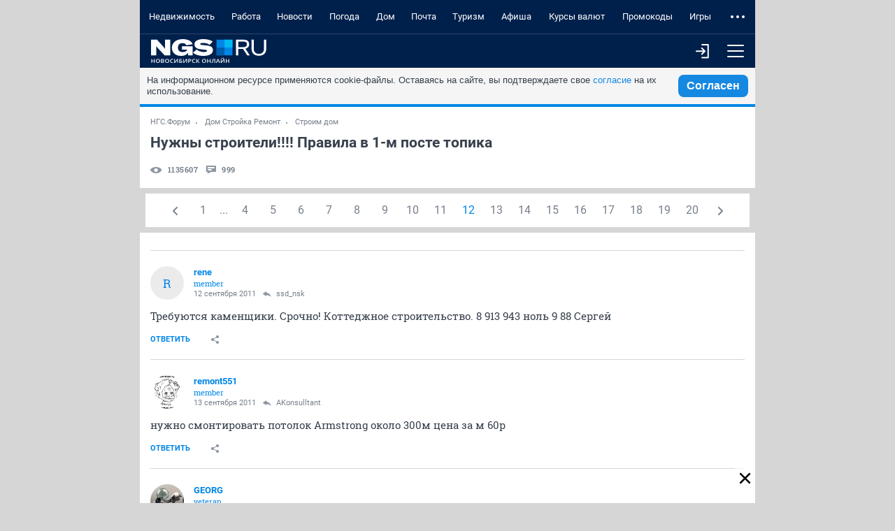

--- FILE ---
content_type: text/html; charset=utf-8
request_url: https://m.forum.ngs.ru/board/build/flat/1876919833/?per-page=50&fpart=12
body_size: 35497
content:
<!DOCTYPE html><html lang="ru" class="no-js">
<head>
    <title>Нужны строители!!!! Правила в 1-м посте топика - Страница 12 - обсуждение на форуме НГС Новосибирск</title>
<meta charset="utf-8">

    <meta name="description" content="[цвет:green]Если Вам нужна бригада для строительства, проектировщик, архитектор и иные специалисты, в этом топике Вы можете - обсуждение на форуме НГС Новосибирск" />


<meta http-equiv="X-UA-Compatible" content="IE=edge">
<meta name="viewport" content="width=device-width, initial-scale=1.0, minimum-scale=1.0, maximum-scale=1.0, user-scalable=yes">
<meta name="HandheldFriendly" content="true">
<meta name="format-detection" content="telephone=no">
<meta name="google-play-app" content="app-id=ru.ngs.news">

<meta property="fb:pages" content="587944854623915">

<meta name="twitter:site" content="@top_ngs_news">

<meta property="twitter:card" content="summary_large_image">

<meta property="og:type" content="article">
<meta property="og:locale" content="ru_RU">
<meta property="og:image" content="https://m.ngs.ru/static/img/sharingImg/sharingLogo.png">

<link rel="manifest" href="https://news.ngs.ru/static/manifests/54/manifest.json">

    <link rel="canonical" href="https://forum.ngs.ru/board/build/flat/1876919833/?fpart=12&per-page=50" />

<meta name="twitter:image" content="https://m.ngs.ru/static/img/sharingImg/sharingLogo.png">

<link rel="image_src" href="https://m.ngs.ru/static/img/sharingImg/sharingLogo.png">
<link rel="apple-touch-icon" href="/apple-touch-icon.png">
<link rel="apple-touch-icon" sizes="72x72" href="/apple-touch-icon-72x72.png">
<link rel="apple-touch-icon" sizes="114x114" href="/apple-touch-icon-114x114.png">
<link rel="apple-touch-icon-precomposed" href="/apple-touch-icon-144x144.png">
<link rel="icon" href="/static/img/favicon/favicon.ico">
<link href="https://forum.ngs.ru/board/build/flat/1876919833/?fpart=12&per-page=50" media="screen and (min-width: 1024px)" rel="alternate"/>

<meta name="theme-color" content="#00204c">

<link rel="stylesheet" href="/static/css/main.mobile.css?1663">

<script>window.yaContextCb = window.yaContextCb || []</script>
<script src="https://yandex.ru/ads/system/context.js" async></script>


<script async="async" src="https://relap.io/v7/relap.js" data-relap-token="yrLKfPh8C0S5ls_K"></script>
<meta property="relap:article" content="false">


<script type="text/javascript" charset="utf-8">
    var NGSForum = {
        
        baseURL: "https://forum.ngs.ru/"
        
    };
    var NGSComponents = {};
</script>

<script type="text/javascript" src="https://forum.ngs.ru/static/js/jquery.min.js"></script>
<script type="text/javascript" src="https://forum.ngs.ru/static/js/share_button.min.js"></script>
<script type="text/javascript">
    NGSForum.jQuery = jQuery;//.noConflict();
    NGSComponents.jQuery = NGSForum.jQuery;
</script>
<script>const isAuthorized = "false"</script></head>

<body>

<!--LiveInternet counter--><script type="text/javascript"><!--
new Image().src = "//counter.yadro.ru/hit;hsdigital/rn/forum/54?r"+
    escape(document.referrer)+((typeof(screen)=="undefined")?"":
        ";s"+screen.width+"*"+screen.height+"*"+(screen.colorDepth?
            screen.colorDepth:screen.pixelDepth))+";u"+escape(document.URL)+
    ";"+Math.random();//--></script><!--/LiveInternet-->

<!--LiveInternet counter--><script type="text/javascript"><!--
new Image().src = "//counter.yadro.ru/hit;ngs_ru?r"+
    escape(document.referrer)+((typeof(screen)=="undefined")?"":
        ";s"+screen.width+"*"+screen.height+"*"+(screen.colorDepth?
            screen.colorDepth:screen.pixelDepth))+";u"+escape(document.URL)+
    ";h"+escape(document.title.substring(0,80))+
    ";"+Math.random();//--></script><!--/LiveInternet-->

<!--LiveInternet counter--><script>
    new Image().src = "https://counter.yadro.ru/hit;hsdigital/rn/smi/54?r"+
        escape(document.referrer)+((typeof(screen)=="undefined")?"":
            ";s"+screen.width+"*"+screen.height+"*"+(screen.colorDepth?
                screen.colorDepth:screen.pixelDepth))+";u"+escape(document.URL)+
        ";h"+escape(document.title.substring(0,150))+
        ";"+Math.random();</script><!--/LiveInternet-->

<!-- Yandex.Metrika counter -->
<script type="text/javascript">
    (function (d, w, c) {
        (w[c] = w[c] || []).push(function() {
            try {
                w.yaCounter1337757 = new Ya.Metrika({id: 1337757, webvisor:true, clickmap:true, trackLinks:true, accurateTrackBounce:true, trackHash:true});
            } catch(e) { }
        });

        var n = d.getElementsByTagName("script")[0],
            s = d.createElement("script"),
            f = function () { n.parentNode.insertBefore(s, n); };
        s.type = "text/javascript";
        s.async = true;
        s.src = (d.location.protocol == "https:" ? "https:" : "http:") + "//mc.yandex.ru/metrika/watch.js";

        if (w.opera == "[object Opera]") {
            d.addEventListener("DOMContentLoaded", f, false);
        } else { f(); }
    })(document, window, "yandex_metrika_callbacks");
</script>
<noscript><div><img src="//mc.yandex.ru/watch/1337757" style="position:absolute; left:-9999px;" alt="" /></div></noscript>
<!-- /Yandex.Metrika counter -->

<!-- Google tag (gtag.js) -->
<script async src="https://www.googletagmanager.com/gtag/js?id=G-KRPLCP05GH"></script>
<script>
  window.dataLayer = window.dataLayer || []; function gtag()
  {dataLayer.push(arguments);}
  gtag('js', new Date()); gtag('config', 'G-KRPLCP05GH');
</script>
<!--/ Google tag (gtag.js) -->

<!-- tns-counter.ru -->
<script type="text/javascript">
    (function(win, doc, cb){
        (win[cb] = win[cb] || []).push(function() {
            try {
                tnsCounterNgs_ru = new TNS.TnsCounter({
                    'account':'ngs_ru',
                    'tmsec': 'ngs_forum'
                });
            } catch(e){}
        });

        var tnsscript = doc.createElement('script');
        tnsscript.type = 'text/javascript';
        tnsscript.async = true;
        tnsscript.src = ('https:' == doc.location.protocol ? 'https:' : 'http:') +
            '//www.tns-counter.ru/tcounter.js';
        var s = doc.getElementsByTagName('script')[0];
        s.parentNode.insertBefore(tnsscript, s);
    })(window, this.document,'tnscounter_callback');
</script>
<noscript>
    <img src="//www.tns-counter.ru/V13a****ngs_ru/ru/UTF-8/tmsec=ngs_forum/" width="0" height="0" alt="" />
</noscript>
<!--/ tns-counter.ru -->



<div class="main-wrap" ontouchstart>
    <header class="header">
        <nav class="header__menu">
            <ul class="header__menu-list" data-elem="list">
                                <li class="header__menu-item" data-elem="project">
                    <a class="link link_theme_dark link_size_xxl header__menu-link" href="https://novosibirsk.n1.ru/?erid=2SDnjeVY8ry&from=ngs.ru&utm_campaign=futer&utm_medium=partner&utm_source=ngs.ru&utm_term=glavnaya" target="_blank">Недвижимость</a>
                </li>
                                                <li class="header__menu-item" data-elem="project">
                    <a class="link link_theme_dark link_size_xxl header__menu-link" href="https://nsk.zarplata.ru/?from=ngs.ru&utm_source=ngs.ru&utm_medium=referral&utm_campaign=main&utm_content=partnerz" target="_blank">Работа</a>
                </li>
                                                                    <li class="header__menu-item" data-elem="project">
                        <a class="link link_theme_dark link_size_xxl header__menu-link" href="https://ngs.ru/?from=menu_old" target="_blank">Новости</a>
                    </li>
                                                    <li class="header__menu-item" data-elem="project">
                        <a class="link link_theme_dark link_size_xxl header__menu-link" href="https://pogoda.ngs.ru/" target="_blank">Погода</a>
                    </li>
                                                    <li class="header__menu-item" data-elem="project">
                        <a class="link link_theme_dark link_size_xxl header__menu-link" href="https://dom.ngs.ru/?menu&&from=menu_old" target="_blank">Дом</a>
                    </li>
                                    <li class="header__menu-item" data-elem="project">
                        <a class="link link_theme_dark link_size_xxl header__menu-link" href="https://mail.ngs.ru/login" target="_blank">Почта</a>
                    </li>
                                    <li class="header__menu-item" data-elem="project">
                        <a class="link link_theme_dark link_size_xxl header__menu-link" href="https://turizm.ngs.ru/?utm_source=menu&utm_medium=main_menu&utm_campaign=ngs&from=menu_old" target="_blank">Туризм</a>
                    </li>
                                                    <li class="header__menu-item" data-elem="project">
                        <a class="link link_theme_dark link_size_xxl header__menu-link" href="https://ngs.ru/afisha/" target="_blank">Афиша</a>
                    </li>
                                                    <li class="header__menu-item" data-elem="project">
                        <a class="link link_theme_dark link_size_xxl header__menu-link" href="https://ngs.ru/exchange/" target="_blank">Курсы валют</a>
                    </li>
                                                    <li class="header__menu-item" data-elem="project">
                        <a class="link link_theme_dark link_size_xxl header__menu-link" href="https://ngs.ru/kupony/" target="_blank">Промокоды</a>
                    </li>
                                                    <li class="header__menu-item" data-elem="project">
                        <a class="link link_theme_dark link_size_xxl header__menu-link" href="https://games.woman.ru/?utm_source=ngs_ru&utm_medium=referral&utm_campaign=rubric_in_header" target="_blank">Игры</a>
                    </li>
                                                    <li class="header__menu-item" data-elem="project">
                        <a class="link link_theme_dark link_size_xxl header__menu-link" href="https://zody.woman.ru/" target="_blank">ZODY</a>
                    </li>
                                                    <li class="header__menu-item" data-elem="project">
                        <a class="link link_theme_dark link_size_xxl header__menu-link" href="https://she.ngs.ru/" target="_blank">SHE</a>
                    </li>
                                <li class="header__menu-item" data-elem="project">
                    <a class="link link_theme_dark link_size_xxl header__menu-link" href="/category/31" target="_blank">Совместные покупки</a>
                </li>
                                    <li class="header__menu-item" data-elem="project">
                        <a class="link link_theme_dark link_size_xxl header__menu-link" href="https://love.ngs.ru/?menu&from=menu_old" target="_blank">Знакомства</a>
                    </li>
                            </ul>
        </nav>
        <div class="header__toolbar">
            <a class="header__logo" href="/">
                <img class="header__logo-image header__logo-ngs" src="[data-uri]">
            </a>
            <div class="header__toolbar-more">
                                    <a class="button header__menu-button", href="/login/">
                        <i class="icon enter-icon"></i>
                    </a>
                                <button class="button header__menu-button header__menu-button_js" type="button">
                    <i class="icon menu-icon"></i>
                </button>
            </div>
        </div>
                <div class="header__toolbar-dropdown">
            <form class="header__search" method="GET" action="/search/">
                <input type="hidden" name="match" value="" class="rn-main-search__input_hidden" />
                <input type="hidden" name="textsearch" value="Найти" class="submit-button" />
                <div class="header__search-inner">
                    <div class="search">
                        <button class="button header__menu-button" type="submit">
                            <i class="icon search-icon"></i>
                        </button>
                        <div class="input input_size_l input_theme_dark search__input">
                            <input class="input__control" type="text" name="words" placeholder="Введите слово для поиска" autocomplete="off" autocorrect="off" autocapitalize="off" spellcheck="false" required minlength="3">
                        </div>
                    </div>
                </div>
            </form>
            <div class="header__profile-other header__profile-other_active">
                <div class="header__all-forum">
                    
                    <div class="list list_theme_dark all-forum__list">
                        <h3 class="list__title list__title_theme_dark">Форумы</h3>
                        <ul class="list__list">
                                                        <li class="list__item">
                                <a class="link link_size_m list__link list__link_theme_dark" href="/category/1/">Основные форумы</a>
                            </li>
                                                        <li class="list__item">
                                <a class="link link_size_m list__link list__link_theme_dark" href="/category/3/">Товары услуги магазины</a>
                            </li>
                                                        <li class="list__item">
                                <a class="link link_size_m list__link list__link_theme_dark" href="/category/4/">Компьютеры Интернет Связь</a>
                            </li>
                                                        <li class="list__item">
                                <a class="link link_size_m list__link list__link_theme_dark" href="/category/28/">Спортивные форумы</a>
                            </li>
                                                        <li class="list__item">
                                <a class="link link_size_m list__link list__link_theme_dark" href="/category/5/">Авто</a>
                            </li>
                                                        <li class="list__item">
                                <a class="link link_size_m list__link list__link_theme_dark" href="/category/8/">Хобби</a>
                            </li>
                                                        <li class="list__item">
                                <a class="link link_size_m list__link list__link_theme_dark" href="/category/19/">Домашние животные</a>
                            </li>
                                                        <li class="list__item">
                                <a class="link link_size_m list__link list__link_theme_dark" href="/category/9/">Семья Здоровье</a>
                            </li>
                                                        <li class="list__item">
                                <a class="link link_size_m list__link list__link_theme_dark" href="/category/11/">Сообщества</a>
                            </li>
                                                        <li class="list__item">
                                <a class="link link_size_m list__link list__link_theme_dark" href="/category/17/">Форумы поддержки</a>
                            </li>
                                                        <li class="list__item">
                                <a class="link link_size_m list__link list__link_theme_dark" href="https://m.forum.ngs.ru/board/top/">Топовые темы</a>
                            </li>
                        </ul>
                    </div>

                    <div class="list list_theme_dark all-forum__list">
                        <h3 class="list__title list__title_theme_dark">Форумы порталов</h3>
                        <ul class="list__list">
                                                        <li class="list__item">
                                <a class="link link_size_m list__link list__link_theme_dark" href="/category/2/">Бизнес</a>
                            </li>
                                                        <li class="list__item">
                                <a class="link link_size_m list__link list__link_theme_dark" href="/category/6/">Недвижимость</a>
                            </li>
                                                        <li class="list__item">
                                <a class="link link_size_m list__link list__link_theme_dark" href="/category/7/">Туризм Путешествия</a>
                            </li>
                                                        <li class="list__item">
                                <a class="link link_size_m list__link list__link_theme_dark" href="/category/10/">Отдых Досуг Развлечения</a>
                            </li>
                                                        <li class="list__item">
                                <a class="link link_size_m list__link list__link_theme_dark" href="/category/13/">Дом Стройка Ремонт</a>
                            </li>
                                                        <li class="list__item">
                                <a class="link link_size_m list__link list__link_theme_dark" href="/category/14/">Работа и карьера</a>
                            </li>
                                                        <li class="list__item">
                                <a class="link link_size_m list__link list__link_theme_dark" href="/category/16/">SHE</a>
                            </li>
                                                    </ul>
                    </div>

                </div>
            </div>
        </div>
    </header>
    <div class="body">
        <div id="cookie-consent" class="cookie-consent_mobile">
    <p>На информационном ресурсе применяются cookie-файлы. Оставаясь на сайте, вы подтверждаете свое <a
            href="https://www.ngs.ru/cookie-policy/" class="cookie-link js-reachgoal-click-cookie-document" target="_blank">согласие</a> на их
        использование.</p>
    <button id="accept-cookie" class="js-reachgoal-click-cookie-agreement">Согласен</button>
</div>        <!-- FORUM CONTENT -->
        <div itemscope itemtype="https://schema.org/BlogPosting">
<div class="thread">
    <span itemprop="publisher" itemscope itemtype="https://schema.org/Organization">
        <meta itemprop="name" content="NGS.RU">
        <meta itemprop="address" content="630099, Россия, Новосибирск, ул. Ленина, д. 12, 6 этаж">
        <meta itemprop="telephone" content="+7 383 227-00-14">
        <meta itemprop="logo" content="https://forum.ngs.ru/static/img/ngs_logo.png">
    </span>
    <div class="breadcrumbs breadcrumbs_size_s thread__breadcrumbs">
        <a class="link breadcrumbs__link" href="/">НГС.Форум</a>
        <a class="link breadcrumbs__link" href="/category/13/">Дом Стройка Ремонт</a>
        <a class="link breadcrumbs__link" href="/board/build/" >Строим дом</a>
    </div>
    <div class="thread__head">
        <div class="thread__title" itemprop="headline">Нужны строители!!!! Правила в 1-м посте топика</div>
        <div class="thread__toolbar">
            <div class="thread__head-info">
                <div class="thread__views">
                    <i class="icon icon__views thread__icon-views"></i>
                    <div class="thread__views-count">1135607</div>
                </div>
                <div class="thread__comments">
                    <i class="icon icon__comments thread__icon-comments"></i>
                    <div class="thread__comments-count">999</div>
                </div>
            </div>
            <div class="thread__buttons">
                            </div>
        </div>
    </div>

    </div>
                        
                        
                
    <div class="box">
        <ul class="pagination">
                        <li class="pagination-prev pagination__begin"><a class="pagination__link" href="/board/build/flat/1876919833/?per-page=50&fpart=11"><i class="icon icon-begin"></i></a></li>
                        <li><a class="pagination__link" href="/board/build/flat/1876919833/?per-page=50&fpart=1">1</a></li>

                            <li><a class="pagination__link" href="/board/build/flat/1876919833/?per-page=50&fpart=2">2</a></li>
                            <li><a class="pagination__link" href="/board/build/flat/1876919833/?per-page=50&fpart=3">3</a></li>
                            <li><a class="pagination__link" href="/board/build/flat/1876919833/?per-page=50&fpart=4">4</a></li>
                            <li><a class="pagination__link" href="/board/build/flat/1876919833/?per-page=50&fpart=5">5</a></li>
                            <li><a class="pagination__link" href="/board/build/flat/1876919833/?per-page=50&fpart=6">6</a></li>
                            <li><a class="pagination__link" href="/board/build/flat/1876919833/?per-page=50&fpart=7">7</a></li>
                            <li><a class="pagination__link" href="/board/build/flat/1876919833/?per-page=50&fpart=8">8</a></li>
                            <li><a class="pagination__link" href="/board/build/flat/1876919833/?per-page=50&fpart=9">9</a></li>
                            <li><a class="pagination__link" href="/board/build/flat/1876919833/?per-page=50&fpart=10">10</a></li>
                            <li><a class="pagination__link" href="/board/build/flat/1876919833/?per-page=50&fpart=11">11</a></li>
                            <li class="active"><a class="pagination__link" href="/board/build/flat/1876919833/?per-page=50&fpart=12">12</a></li>
                            <li><a class="pagination__link" href="/board/build/flat/1876919833/?per-page=50&fpart=13">13</a></li>
                            <li><a class="pagination__link" href="/board/build/flat/1876919833/?per-page=50&fpart=14">14</a></li>
                            <li><a class="pagination__link" href="/board/build/flat/1876919833/?per-page=50&fpart=15">15</a></li>
                            <li><a class="pagination__link" href="/board/build/flat/1876919833/?per-page=50&fpart=16">16</a></li>
                            <li><a class="pagination__link" href="/board/build/flat/1876919833/?per-page=50&fpart=17">17</a></li>
                            <li><a class="pagination__link" href="/board/build/flat/1876919833/?per-page=50&fpart=18">18</a></li>
                            <li><a class="pagination__link" href="/board/build/flat/1876919833/?per-page=50&fpart=19">19</a></li>
            
            <li><a class="pagination__link" href="/board/build/flat/1876919833/?per-page=50&fpart=20">20</a></li>
                        <li class="pagination-next pagination__end"><a class="pagination__link" href="/board/build/flat/1876919833/?per-page=50&fpart=13"><i class="icon icon-end"></i></a></li>
                    </ul>
    </div>
<div class="thread__inner">
    
    <div class="thread__body">
        <div class="thread__list">
                            <div class="message thread__item">
                    <div class="message__head">
                        <a class="thread__message-anchor" name="Post1881357525"></a>
                        <div class="user user_size_m user_theme_default message__user">
                            <div class="user__left-side">
            <div class="user__letter">
                            <a class="user__avatar" href="/profile/30314/" title="Перейти к профилю пользователя rene (#30314)">
                    r</a>
                    </div>
    
    <div class="user__text">
                    <div itemprop="author" itemscope itemtype="https://schema.org/Person">
                <a class="link link_theme_default user__login" href="https://m.forum.ngs.ru/profile/30314/" itemprop="url">
                    <span itemprop="name">rene</span>
                </a>
                <div class="user__status message__status">member</div>
            </div>
        
        <div class="message__date-answer">
            <div class="user__date">
                <time itemprop="datePublished" datetime="2011-09-12T18:22:28+07:00">12 сентября 2011 </time>
                            </div>
                            <a class="link user__answer message__answer" href="/board/build/flat/1881307205/#Post1881307205" title="Ответ на сообщение #1881307205" >
                    <i class="icon icon_answer"></i>
                    <div class="message__answer-text">ssd_nsk</div>
                </a>
                    </div>
    </div>
</div>                                                    </div>
                                            </div>
                    <div class="message__body">
    <div class="message__content" itemprop="description text">Требуются каменщики. Срочно! Коттеджное строительство. 8 913 943 ноль 9 88 Сергей</div>
    </div>                    <div class="message__bottom">
    <div class="message__bottom-left">
                    <a class="button button_link button_view_plain message__send-button" href="/login/" title="Ответить" role="link">Ответить</a>
                <div class="popup">
            <button class="popup__head button button_link button_view_plain button_size_m message__button message__button-share-js">
                <i class="icon icon_share"></i>
            </button>
            <div class="popup__body thread__share">
                <a class="thread__share-link" onclick="Common.copyLinkOnForumMessage(this); return false;" href="https://forum.ngs.ru/board/build/flat/1876919833/?fpart=12&per-page=50#Post1881357525">
                    <i class="icon icon_copy-link"></i>
                    <div class="thread__share-text">Копировать ссылку на сообщение</div>
                </a>
                <ul class="social social__list social_theme_gray">
                    <li class="social__item">
                        <a class="social__link" href="https://www.facebook.com/sharer/sharer.php?s=100&p%5Btitle%5D=&p%5Burl%5D=https%3A%2F%2Fforum.ngs.ru%2Fboard%2Fbuild%2Fflat%2F1876919833%2F%3Ffpart%3D12%26per-page%3D50%23Post1881357525" title="Поделиться в FB" target="_blank">
                            <svg width="10" height="16" viewBox="0 0 10 16" fill="none" xmlns="http://www.w3.org/2000/svg">
                                <path d="M3 6H0V9H3V16H6V9H9L9.5 6H6V4C6 3.36333 6.38467 3 7 3H10V0H6.46133C4.064 0 3 1.05533 3 3.07667V6Z" fill="#8D96A1"/>
                            </svg>
                        </a>
                    </li>
                    <li class="social__item">
                        <a class="social__link" href="https://vk.com/share.php?url=https%3A%2F%2Fforum.ngs.ru%2Fboard%2Fbuild%2Fflat%2F1876919833%2F%3Ffpart%3D12%26per-page%3D50%23Post1881357525&title=" target="_blank" title="Поделиться в VK">
                            <svg width="16" height="10" viewBox="0 0 16 10" fill="none" xmlns="http://www.w3.org/2000/svg">
                                <path fill-rule="evenodd" clip-rule="evenodd" d="M15.6346 0.645799C15.7459 0.270718 15.6346 0.00190962 15.1058 0.00190962H13.3529C13.1887 -0.00982733 13.0252 0.0327769 12.8876 0.123154C12.75 0.21353 12.6459 0.346661 12.5915 0.502018C12.5915 0.502018 11.7013 2.67124 10.4398 4.08154C10.0322 4.48913 9.84588 4.61916 9.62334 4.61916C9.51206 4.61916 9.35078 4.49413 9.35078 4.11905V0.645799C9.35078 0.200703 9.22575 0.00190962 8.85067 0.00190962H6.10132C6.04557 -0.00129017 5.98974 0.00662436 5.93707 0.0251939C5.88441 0.0437633 5.83596 0.0726177 5.79454 0.110078C5.75313 0.147538 5.71957 0.192857 5.69583 0.243401C5.67208 0.293945 5.65862 0.348705 5.65623 0.404497C5.65623 0.825838 6.28136 0.92336 6.35138 2.11112V4.68918C6.35138 5.2543 6.24885 5.35682 6.02631 5.35682C5.43243 5.35682 3.98961 3.1776 3.13318 0.683307C2.96814 0.198202 2.79936 0.00190962 2.35051 0.00190962H0.60013C0.100022 0.00190962 9.53881e-08 0.236961 9.53881e-08 0.502018C9.53881e-08 0.965869 0.593879 3.26512 2.7631 6.30578C4.21091 8.37873 6.24886 9.50397 8.10176 9.50397C9.2145 9.50397 9.35203 9.25391 9.35203 8.82382V7.25348C9.35203 6.75337 9.45705 6.65335 9.80963 6.65335C10.0697 6.65335 10.5148 6.77838 11.5525 7.77859C12.7415 8.97135 12.9378 9.50397 13.6029 9.50397H15.3533C15.8534 9.50397 16.1035 9.25392 15.9597 8.76006C15.8159 8.2662 15.2358 7.5548 14.4831 6.70836C14.0756 6.22576 13.4629 5.70815 13.2779 5.44684C13.0178 5.11302 13.0928 4.96424 13.2779 4.66792C13.2791 4.66917 15.4121 1.66477 15.6346 0.645799Z" fill="#8D96A1"/>
                            </svg>
                        </a>
                    </li>
                    <li class="social__item">
                        <a class="social__link" href="https://twitter.com/share?text=&url=https%3A%2F%2Fforum.ngs.ru%2Fboard%2Fbuild%2Fflat%2F1876919833%2F%3Ffpart%3D12%26per-page%3D50%23Post1881357525" target="_blank" title="Поделиться в Twitter">
                            <svg width="16" height="14" viewBox="0 0 16 14" fill="none" xmlns="http://www.w3.org/2000/svg">
                                <path d="M16 1.53933C15.4113 1.80067 14.7787 1.97667 14.1147 2.056C14.7927 1.65 15.3133 1.00667 15.558 0.24C14.924 0.616 14.2213 0.889333 13.4733 1.03667C12.8753 0.398667 12.0213 -6.23067e-08 11.0773 -6.23067e-08C8.958 -6.23067e-08 7.40067 1.97733 7.87933 4.03C5.152 3.89333 2.73333 2.58667 1.114 0.600667C0.254 2.076 0.668 4.006 2.12933 4.98333C1.592 4.966 1.08533 4.81867 0.643333 4.57267C0.607333 6.09333 1.69733 7.516 3.276 7.83267C2.814 7.958 2.308 7.98733 1.79333 7.88867C2.21067 9.19267 3.42267 10.1413 4.86 10.168C3.48 11.25 1.74133 11.7333 0 11.528C1.45267 12.4593 3.17867 13.0027 5.032 13.0027C11.1267 13.0027 14.57 7.85533 14.362 3.23867C15.0033 2.77533 15.56 2.19733 16 1.53933Z" fill="#8D96A1"/>
                            </svg>
                        </a>
                    </li>
                    <li class="social__item">
                        <a class="social__link" href="https://connect.ok.ru/dk?st.cmd=WidgetSharePreview&st.shareUrl=https%3A%2F%2Fforum.ngs.ru%2Fboard%2Fbuild%2Fflat%2F1876919833%2F%3Ffpart%3D12%26per-page%3D50%23Post1881357525" target="_blank" title="Поделиться в OK">
                            <svg width="10" height="18" viewBox="0 0 10 18" fill="none" xmlns="http://www.w3.org/2000/svg">
                                <path d="M4.99988 2.6114C6.01722 2.6114 6.84475 3.43893 6.84475 4.45628C6.84475 5.47277 6.01701 6.3003 4.99988 6.3003C3.98317 6.3003 3.15543 5.47277 3.15543 4.45628C3.15522 3.43872 3.98338 2.6114 4.99988 2.6114ZM4.99988 8.91042C7.45729 8.91042 9.45573 6.91262 9.45573 4.45628C9.45573 1.99865 7.4575 0 4.99988 0C2.54268 0 0.544028 1.99886 0.544028 4.45628C0.544028 6.91262 2.54268 8.91042 4.99988 8.91042ZM6.80252 12.5449C7.71916 12.3362 8.59392 11.974 9.38982 11.4736C9.68283 11.2893 9.8906 10.9961 9.96744 10.6585C10.0443 10.321 9.98388 9.96676 9.79953 9.67375C9.70836 9.52852 9.58946 9.40269 9.44962 9.30345C9.30977 9.20422 9.15174 9.13352 8.98456 9.09541C8.81737 9.0573 8.64432 9.05252 8.47528 9.08134C8.30625 9.11017 8.14456 9.17203 7.99945 9.2634C6.17399 10.4111 3.82449 10.4102 2.00052 9.2634C1.85544 9.17201 1.69376 9.11013 1.52474 9.08129C1.35571 9.05245 1.18267 9.05723 1.01549 9.09534C0.848315 9.13346 0.690296 9.20416 0.550476 9.30341C0.410656 9.40266 0.291779 9.52851 0.200647 9.67375C0.0162466 9.96668 -0.044249 10.3209 0.0324647 10.6584C0.109178 10.9959 0.316819 11.2892 0.609718 11.4736C1.40556 11.9738 2.28015 12.336 3.19659 12.5449L0.705694 15.0363C0.460908 15.2811 0.323422 15.6132 0.323482 15.9594C0.323542 16.3057 0.461143 16.6377 0.706014 16.8825C0.950886 17.1273 1.28297 17.2648 1.62921 17.2647C1.97545 17.2647 2.30749 17.1271 2.55227 16.8822L4.99945 14.4346L7.44812 16.8824C7.56919 17.0037 7.71298 17.0998 7.87126 17.1655C8.02954 17.2311 8.19921 17.2649 8.37056 17.2649C8.5419 17.2649 8.71157 17.2311 8.86985 17.1655C9.02813 17.0998 9.17192 17.0037 9.29299 16.8824C9.41442 16.7613 9.51077 16.6175 9.5765 16.4591C9.64224 16.3008 9.67608 16.131 9.67608 15.9595C9.67608 15.7881 9.64224 15.6183 9.5765 15.4599C9.51077 15.3016 9.41442 15.1577 9.29299 15.0367L6.80252 12.5449Z" fill="#8D96A1"/>
                            </svg>
                        </a>
                    </li>
                    <li class="social__item">
                        <a class="social__link" href="https://www.livejournal.com/update.bml?event=https%3A%2F%2Fforum.ngs.ru%2Fboard%2Fbuild%2Fflat%2F1876919833%2F%3Ffpart%3D12%26per-page%3D50%23Post1881357525&subject=" target="_blank" title="Поделиться в Livejournal">
                            <svg width="16" height="16" viewBox="0 0 16 16" fill="none" xmlns="http://www.w3.org/2000/svg">
                                <path fill-rule="evenodd" clip-rule="evenodd" d="M5.56665 1.60864L3.95801 0C1.96704 1.00635 1.13623 1.87415 0 3.78943L1.6626 5.44299C1.24365 6.37793 1.0105 7.41443 1.0105 8.50537C1.0105 12.6445 4.36597 16.0001 8.50513 16.0001C12.6445 16.0001 16 12.6445 16 8.50537C16 4.36609 12.6445 1.01062 8.50513 1.01062C7.46216 1.01062 6.46899 1.22363 5.56665 1.60864ZM2.42944 6.20569L7.74731 11.4948C8.68652 9.50793 9.47583 8.61621 11.5369 7.57898L6.33862 2.38074C7.01611 2.14111 7.74536 2.01062 8.50513 2.01062C12.0923 2.01062 15 4.91846 15 8.50537C15 12.0923 12.0923 15.0001 8.50513 15.0001C4.91821 15.0001 2.0105 12.0923 2.0105 8.50537C2.0105 7.69568 2.15869 6.92053 2.42944 6.20569ZM12.5474 12.4631L12 9.6842C10.8894 10.274 10.4202 10.7936 9.81055 12L12.5474 12.4631Z" fill="#8D96A1"/>
                            </svg>
                        </a>
                    </li>
                    <li class="social__item">
                        <a class="social__link" href="https://plus.google.com/share?url=https%3A%2F%2Fforum.ngs.ru%2Fboard%2Fbuild%2Fflat%2F1876919833%2F%3Ffpart%3D12%26per-page%3D50%23Post1881357525" title="Поделиться в Google+">
                            <svg width="18" height="12" viewBox="0 0 18 12" fill="none" xmlns="http://www.w3.org/2000/svg">
                                <path d="M0.00351214 5.72682C-0.108487 2.77801 2.47441 0.0529455 5.42619 0.0175904C6.93064 -0.110726 8.39429 0.473499 9.53282 1.42636C9.06579 1.93987 8.5906 2.44745 8.08302 2.92264C7.08071 2.31369 5.87394 1.84963 4.70253 2.26177C2.81313 2.79976 1.66891 5.0306 2.3681 6.87895C2.94713 8.80939 5.29516 9.86881 7.13535 9.05787C8.08821 8.71668 8.71644 7.8375 8.99211 6.8928C7.90006 6.87104 6.80776 6.88464 5.71571 6.85448C5.71299 6.20473 5.71027 5.55746 5.71299 4.90772C7.53415 4.905 9.35803 4.89956 11.1819 4.91588C11.2939 6.50785 11.059 8.21157 10.0241 9.4893C8.60692 11.3132 5.98866 11.8484 3.8587 11.1329C1.5982 10.3905 -0.0456883 8.11317 0.00351214 5.72682ZM14.7318 3.26927H16.3561C16.3591 3.8127 16.3643 4.35885 16.3672 4.90203C16.9104 4.90747 17.4566 4.91019 18 4.91291V6.54024L16.3672 6.54839C16.3618 7.09454 16.3591 7.63773 16.3561 8.18388C15.8129 8.18116 15.2692 8.18388 14.7288 8.18388C14.7236 7.63773 14.7236 7.09454 14.7179 6.55111C14.1747 6.54543 13.6286 6.54295 13.0851 6.53999V4.91266C13.6286 4.90995 14.172 4.90723 14.7179 4.90179C14.7206 4.35885 14.7261 3.8127 14.7318 3.26927Z" fill="#8D96A1"/>
                            </svg>
                        </a>
                    </li>
                </ul>
            </div>
        </div>
            </div>
    <div class="message__bottom-right">
            </div>
</div>                </div>
                                                            <div class="message thread__item"itemscope itemtype="https://schema.org/Comment">
                    <div class="message__head">
                        <a class="thread__message-anchor" name="Post1881487465"></a>
                        <div class="user user_size_m user_theme_default message__user">
                            <div class="user__left-side">
            <div class="user__letter">
                            <a class="user__avatar" style="background-image:url(https://static.ngs.ru/forum/avatar/2dcffc67e1c89c2f7add735c0e787980_13361468886.jpg)" href="/profile/197932/" title="Перейти к профилю пользователя remont551 (#197932)"></a>
                    </div>
    
    <div class="user__text">
                    <div itemprop="author" itemscope itemtype="https://schema.org/Person">
                <a class="link link_theme_default user__login" href="https://m.forum.ngs.ru/profile/197932/" itemprop="url">
                    <span itemprop="name">remont551</span>
                </a>
                <div class="user__status message__status">member</div>
            </div>
        
        <div class="message__date-answer">
            <div class="user__date">
                <time itemprop="datePublished" datetime="2011-09-13T19:03:57+07:00">13 сентября 2011 </time>
                            </div>
                            <a class="link user__answer message__answer" href="/board/build/flat/1876919833/#Post1876919833" title="Ответ на сообщение #1876919833" >
                    <i class="icon icon_answer"></i>
                    <div class="message__answer-text">AKonsulltant</div>
                </a>
                    </div>
    </div>
</div>                                                    </div>
                                            </div>
                    <div class="message__body">
    <div class="message__content" itemprop="description text">нужно смонтировать потолок Armstrong около 300м цена за м 60р</div>
    </div>                    <div class="message__bottom">
    <div class="message__bottom-left">
                    <a class="button button_link button_view_plain message__send-button" href="/login/" title="Ответить" role="link">Ответить</a>
                <div class="popup">
            <button class="popup__head button button_link button_view_plain button_size_m message__button message__button-share-js">
                <i class="icon icon_share"></i>
            </button>
            <div class="popup__body thread__share">
                <a class="thread__share-link" onclick="Common.copyLinkOnForumMessage(this); return false;" href="https://forum.ngs.ru/board/build/flat/1876919833/?fpart=12&per-page=50#Post1881487465">
                    <i class="icon icon_copy-link"></i>
                    <div class="thread__share-text">Копировать ссылку на сообщение</div>
                </a>
                <ul class="social social__list social_theme_gray">
                    <li class="social__item">
                        <a class="social__link" href="https://www.facebook.com/sharer/sharer.php?s=100&p%5Btitle%5D=&p%5Burl%5D=https%3A%2F%2Fforum.ngs.ru%2Fboard%2Fbuild%2Fflat%2F1876919833%2F%3Ffpart%3D12%26per-page%3D50%23Post1881487465" title="Поделиться в FB" target="_blank">
                            <svg width="10" height="16" viewBox="0 0 10 16" fill="none" xmlns="http://www.w3.org/2000/svg">
                                <path d="M3 6H0V9H3V16H6V9H9L9.5 6H6V4C6 3.36333 6.38467 3 7 3H10V0H6.46133C4.064 0 3 1.05533 3 3.07667V6Z" fill="#8D96A1"/>
                            </svg>
                        </a>
                    </li>
                    <li class="social__item">
                        <a class="social__link" href="https://vk.com/share.php?url=https%3A%2F%2Fforum.ngs.ru%2Fboard%2Fbuild%2Fflat%2F1876919833%2F%3Ffpart%3D12%26per-page%3D50%23Post1881487465&title=" target="_blank" title="Поделиться в VK">
                            <svg width="16" height="10" viewBox="0 0 16 10" fill="none" xmlns="http://www.w3.org/2000/svg">
                                <path fill-rule="evenodd" clip-rule="evenodd" d="M15.6346 0.645799C15.7459 0.270718 15.6346 0.00190962 15.1058 0.00190962H13.3529C13.1887 -0.00982733 13.0252 0.0327769 12.8876 0.123154C12.75 0.21353 12.6459 0.346661 12.5915 0.502018C12.5915 0.502018 11.7013 2.67124 10.4398 4.08154C10.0322 4.48913 9.84588 4.61916 9.62334 4.61916C9.51206 4.61916 9.35078 4.49413 9.35078 4.11905V0.645799C9.35078 0.200703 9.22575 0.00190962 8.85067 0.00190962H6.10132C6.04557 -0.00129017 5.98974 0.00662436 5.93707 0.0251939C5.88441 0.0437633 5.83596 0.0726177 5.79454 0.110078C5.75313 0.147538 5.71957 0.192857 5.69583 0.243401C5.67208 0.293945 5.65862 0.348705 5.65623 0.404497C5.65623 0.825838 6.28136 0.92336 6.35138 2.11112V4.68918C6.35138 5.2543 6.24885 5.35682 6.02631 5.35682C5.43243 5.35682 3.98961 3.1776 3.13318 0.683307C2.96814 0.198202 2.79936 0.00190962 2.35051 0.00190962H0.60013C0.100022 0.00190962 9.53881e-08 0.236961 9.53881e-08 0.502018C9.53881e-08 0.965869 0.593879 3.26512 2.7631 6.30578C4.21091 8.37873 6.24886 9.50397 8.10176 9.50397C9.2145 9.50397 9.35203 9.25391 9.35203 8.82382V7.25348C9.35203 6.75337 9.45705 6.65335 9.80963 6.65335C10.0697 6.65335 10.5148 6.77838 11.5525 7.77859C12.7415 8.97135 12.9378 9.50397 13.6029 9.50397H15.3533C15.8534 9.50397 16.1035 9.25392 15.9597 8.76006C15.8159 8.2662 15.2358 7.5548 14.4831 6.70836C14.0756 6.22576 13.4629 5.70815 13.2779 5.44684C13.0178 5.11302 13.0928 4.96424 13.2779 4.66792C13.2791 4.66917 15.4121 1.66477 15.6346 0.645799Z" fill="#8D96A1"/>
                            </svg>
                        </a>
                    </li>
                    <li class="social__item">
                        <a class="social__link" href="https://twitter.com/share?text=&url=https%3A%2F%2Fforum.ngs.ru%2Fboard%2Fbuild%2Fflat%2F1876919833%2F%3Ffpart%3D12%26per-page%3D50%23Post1881487465" target="_blank" title="Поделиться в Twitter">
                            <svg width="16" height="14" viewBox="0 0 16 14" fill="none" xmlns="http://www.w3.org/2000/svg">
                                <path d="M16 1.53933C15.4113 1.80067 14.7787 1.97667 14.1147 2.056C14.7927 1.65 15.3133 1.00667 15.558 0.24C14.924 0.616 14.2213 0.889333 13.4733 1.03667C12.8753 0.398667 12.0213 -6.23067e-08 11.0773 -6.23067e-08C8.958 -6.23067e-08 7.40067 1.97733 7.87933 4.03C5.152 3.89333 2.73333 2.58667 1.114 0.600667C0.254 2.076 0.668 4.006 2.12933 4.98333C1.592 4.966 1.08533 4.81867 0.643333 4.57267C0.607333 6.09333 1.69733 7.516 3.276 7.83267C2.814 7.958 2.308 7.98733 1.79333 7.88867C2.21067 9.19267 3.42267 10.1413 4.86 10.168C3.48 11.25 1.74133 11.7333 0 11.528C1.45267 12.4593 3.17867 13.0027 5.032 13.0027C11.1267 13.0027 14.57 7.85533 14.362 3.23867C15.0033 2.77533 15.56 2.19733 16 1.53933Z" fill="#8D96A1"/>
                            </svg>
                        </a>
                    </li>
                    <li class="social__item">
                        <a class="social__link" href="https://connect.ok.ru/dk?st.cmd=WidgetSharePreview&st.shareUrl=https%3A%2F%2Fforum.ngs.ru%2Fboard%2Fbuild%2Fflat%2F1876919833%2F%3Ffpart%3D12%26per-page%3D50%23Post1881487465" target="_blank" title="Поделиться в OK">
                            <svg width="10" height="18" viewBox="0 0 10 18" fill="none" xmlns="http://www.w3.org/2000/svg">
                                <path d="M4.99988 2.6114C6.01722 2.6114 6.84475 3.43893 6.84475 4.45628C6.84475 5.47277 6.01701 6.3003 4.99988 6.3003C3.98317 6.3003 3.15543 5.47277 3.15543 4.45628C3.15522 3.43872 3.98338 2.6114 4.99988 2.6114ZM4.99988 8.91042C7.45729 8.91042 9.45573 6.91262 9.45573 4.45628C9.45573 1.99865 7.4575 0 4.99988 0C2.54268 0 0.544028 1.99886 0.544028 4.45628C0.544028 6.91262 2.54268 8.91042 4.99988 8.91042ZM6.80252 12.5449C7.71916 12.3362 8.59392 11.974 9.38982 11.4736C9.68283 11.2893 9.8906 10.9961 9.96744 10.6585C10.0443 10.321 9.98388 9.96676 9.79953 9.67375C9.70836 9.52852 9.58946 9.40269 9.44962 9.30345C9.30977 9.20422 9.15174 9.13352 8.98456 9.09541C8.81737 9.0573 8.64432 9.05252 8.47528 9.08134C8.30625 9.11017 8.14456 9.17203 7.99945 9.2634C6.17399 10.4111 3.82449 10.4102 2.00052 9.2634C1.85544 9.17201 1.69376 9.11013 1.52474 9.08129C1.35571 9.05245 1.18267 9.05723 1.01549 9.09534C0.848315 9.13346 0.690296 9.20416 0.550476 9.30341C0.410656 9.40266 0.291779 9.52851 0.200647 9.67375C0.0162466 9.96668 -0.044249 10.3209 0.0324647 10.6584C0.109178 10.9959 0.316819 11.2892 0.609718 11.4736C1.40556 11.9738 2.28015 12.336 3.19659 12.5449L0.705694 15.0363C0.460908 15.2811 0.323422 15.6132 0.323482 15.9594C0.323542 16.3057 0.461143 16.6377 0.706014 16.8825C0.950886 17.1273 1.28297 17.2648 1.62921 17.2647C1.97545 17.2647 2.30749 17.1271 2.55227 16.8822L4.99945 14.4346L7.44812 16.8824C7.56919 17.0037 7.71298 17.0998 7.87126 17.1655C8.02954 17.2311 8.19921 17.2649 8.37056 17.2649C8.5419 17.2649 8.71157 17.2311 8.86985 17.1655C9.02813 17.0998 9.17192 17.0037 9.29299 16.8824C9.41442 16.7613 9.51077 16.6175 9.5765 16.4591C9.64224 16.3008 9.67608 16.131 9.67608 15.9595C9.67608 15.7881 9.64224 15.6183 9.5765 15.4599C9.51077 15.3016 9.41442 15.1577 9.29299 15.0367L6.80252 12.5449Z" fill="#8D96A1"/>
                            </svg>
                        </a>
                    </li>
                    <li class="social__item">
                        <a class="social__link" href="https://www.livejournal.com/update.bml?event=https%3A%2F%2Fforum.ngs.ru%2Fboard%2Fbuild%2Fflat%2F1876919833%2F%3Ffpart%3D12%26per-page%3D50%23Post1881487465&subject=" target="_blank" title="Поделиться в Livejournal">
                            <svg width="16" height="16" viewBox="0 0 16 16" fill="none" xmlns="http://www.w3.org/2000/svg">
                                <path fill-rule="evenodd" clip-rule="evenodd" d="M5.56665 1.60864L3.95801 0C1.96704 1.00635 1.13623 1.87415 0 3.78943L1.6626 5.44299C1.24365 6.37793 1.0105 7.41443 1.0105 8.50537C1.0105 12.6445 4.36597 16.0001 8.50513 16.0001C12.6445 16.0001 16 12.6445 16 8.50537C16 4.36609 12.6445 1.01062 8.50513 1.01062C7.46216 1.01062 6.46899 1.22363 5.56665 1.60864ZM2.42944 6.20569L7.74731 11.4948C8.68652 9.50793 9.47583 8.61621 11.5369 7.57898L6.33862 2.38074C7.01611 2.14111 7.74536 2.01062 8.50513 2.01062C12.0923 2.01062 15 4.91846 15 8.50537C15 12.0923 12.0923 15.0001 8.50513 15.0001C4.91821 15.0001 2.0105 12.0923 2.0105 8.50537C2.0105 7.69568 2.15869 6.92053 2.42944 6.20569ZM12.5474 12.4631L12 9.6842C10.8894 10.274 10.4202 10.7936 9.81055 12L12.5474 12.4631Z" fill="#8D96A1"/>
                            </svg>
                        </a>
                    </li>
                    <li class="social__item">
                        <a class="social__link" href="https://plus.google.com/share?url=https%3A%2F%2Fforum.ngs.ru%2Fboard%2Fbuild%2Fflat%2F1876919833%2F%3Ffpart%3D12%26per-page%3D50%23Post1881487465" title="Поделиться в Google+">
                            <svg width="18" height="12" viewBox="0 0 18 12" fill="none" xmlns="http://www.w3.org/2000/svg">
                                <path d="M0.00351214 5.72682C-0.108487 2.77801 2.47441 0.0529455 5.42619 0.0175904C6.93064 -0.110726 8.39429 0.473499 9.53282 1.42636C9.06579 1.93987 8.5906 2.44745 8.08302 2.92264C7.08071 2.31369 5.87394 1.84963 4.70253 2.26177C2.81313 2.79976 1.66891 5.0306 2.3681 6.87895C2.94713 8.80939 5.29516 9.86881 7.13535 9.05787C8.08821 8.71668 8.71644 7.8375 8.99211 6.8928C7.90006 6.87104 6.80776 6.88464 5.71571 6.85448C5.71299 6.20473 5.71027 5.55746 5.71299 4.90772C7.53415 4.905 9.35803 4.89956 11.1819 4.91588C11.2939 6.50785 11.059 8.21157 10.0241 9.4893C8.60692 11.3132 5.98866 11.8484 3.8587 11.1329C1.5982 10.3905 -0.0456883 8.11317 0.00351214 5.72682ZM14.7318 3.26927H16.3561C16.3591 3.8127 16.3643 4.35885 16.3672 4.90203C16.9104 4.90747 17.4566 4.91019 18 4.91291V6.54024L16.3672 6.54839C16.3618 7.09454 16.3591 7.63773 16.3561 8.18388C15.8129 8.18116 15.2692 8.18388 14.7288 8.18388C14.7236 7.63773 14.7236 7.09454 14.7179 6.55111C14.1747 6.54543 13.6286 6.54295 13.0851 6.53999V4.91266C13.6286 4.90995 14.172 4.90723 14.7179 4.90179C14.7206 4.35885 14.7261 3.8127 14.7318 3.26927Z" fill="#8D96A1"/>
                            </svg>
                        </a>
                    </li>
                </ul>
            </div>
        </div>
            </div>
    <div class="message__bottom-right">
            </div>
</div>                </div>
                                                            <div class="message thread__item"itemscope itemtype="https://schema.org/Comment">
                    <div class="message__head">
                        <a class="thread__message-anchor" name="Post1881517405"></a>
                        <div class="user user_size_m user_theme_default message__user">
                            <div class="user__left-side">
            <div class="user__letter">
                            <a class="user__avatar" style="background-image:url(https://static.ngs.ru/forum/avatar/32c98a16d7ab3486e17e0e21cd1af513_124018.jpg)" href="/profile/124018/" title="Перейти к профилю пользователя GEORG (#124018)"></a>
                    </div>
    
    <div class="user__text">
                    <div itemprop="author" itemscope itemtype="https://schema.org/Person">
                <a class="link link_theme_default user__login" href="https://m.forum.ngs.ru/profile/124018/" itemprop="url">
                    <span itemprop="name">GEORG</span>
                </a>
                <div class="user__status message__status">veteran</div>
            </div>
        
        <div class="message__date-answer">
            <div class="user__date">
                <time itemprop="datePublished" datetime="2011-09-13T23:18:31+07:00">13 сентября 2011 </time>
                            </div>
                            <a class="link user__answer message__answer" href="/board/build/flat/1876919833/#Post1876919833" title="Ответ на сообщение #1876919833" >
                    <i class="icon icon_answer"></i>
                    <div class="message__answer-text">AKonsulltant</div>
                </a>
                    </div>
    </div>
</div>                                                    </div>
                                            </div>
                    <div class="message__body">
    <div class="message__content" itemprop="description text">Нужно сделать песчаную- щебеночную подсыпку под фундамент(около 7 кубов).  ну и сам фундамент, ленточный (5-6 кубов)  От места разгрузки до фундамента 20метров.  Траншея уже готова.</div>
    </div>                    <div class="message__bottom">
    <div class="message__bottom-left">
                    <a class="button button_link button_view_plain message__send-button" href="/login/" title="Ответить" role="link">Ответить</a>
                <div class="popup">
            <button class="popup__head button button_link button_view_plain button_size_m message__button message__button-share-js">
                <i class="icon icon_share"></i>
            </button>
            <div class="popup__body thread__share">
                <a class="thread__share-link" onclick="Common.copyLinkOnForumMessage(this); return false;" href="https://forum.ngs.ru/board/build/flat/1876919833/?fpart=12&per-page=50#Post1881517405">
                    <i class="icon icon_copy-link"></i>
                    <div class="thread__share-text">Копировать ссылку на сообщение</div>
                </a>
                <ul class="social social__list social_theme_gray">
                    <li class="social__item">
                        <a class="social__link" href="https://www.facebook.com/sharer/sharer.php?s=100&p%5Btitle%5D=&p%5Burl%5D=https%3A%2F%2Fforum.ngs.ru%2Fboard%2Fbuild%2Fflat%2F1876919833%2F%3Ffpart%3D12%26per-page%3D50%23Post1881517405" title="Поделиться в FB" target="_blank">
                            <svg width="10" height="16" viewBox="0 0 10 16" fill="none" xmlns="http://www.w3.org/2000/svg">
                                <path d="M3 6H0V9H3V16H6V9H9L9.5 6H6V4C6 3.36333 6.38467 3 7 3H10V0H6.46133C4.064 0 3 1.05533 3 3.07667V6Z" fill="#8D96A1"/>
                            </svg>
                        </a>
                    </li>
                    <li class="social__item">
                        <a class="social__link" href="https://vk.com/share.php?url=https%3A%2F%2Fforum.ngs.ru%2Fboard%2Fbuild%2Fflat%2F1876919833%2F%3Ffpart%3D12%26per-page%3D50%23Post1881517405&title=" target="_blank" title="Поделиться в VK">
                            <svg width="16" height="10" viewBox="0 0 16 10" fill="none" xmlns="http://www.w3.org/2000/svg">
                                <path fill-rule="evenodd" clip-rule="evenodd" d="M15.6346 0.645799C15.7459 0.270718 15.6346 0.00190962 15.1058 0.00190962H13.3529C13.1887 -0.00982733 13.0252 0.0327769 12.8876 0.123154C12.75 0.21353 12.6459 0.346661 12.5915 0.502018C12.5915 0.502018 11.7013 2.67124 10.4398 4.08154C10.0322 4.48913 9.84588 4.61916 9.62334 4.61916C9.51206 4.61916 9.35078 4.49413 9.35078 4.11905V0.645799C9.35078 0.200703 9.22575 0.00190962 8.85067 0.00190962H6.10132C6.04557 -0.00129017 5.98974 0.00662436 5.93707 0.0251939C5.88441 0.0437633 5.83596 0.0726177 5.79454 0.110078C5.75313 0.147538 5.71957 0.192857 5.69583 0.243401C5.67208 0.293945 5.65862 0.348705 5.65623 0.404497C5.65623 0.825838 6.28136 0.92336 6.35138 2.11112V4.68918C6.35138 5.2543 6.24885 5.35682 6.02631 5.35682C5.43243 5.35682 3.98961 3.1776 3.13318 0.683307C2.96814 0.198202 2.79936 0.00190962 2.35051 0.00190962H0.60013C0.100022 0.00190962 9.53881e-08 0.236961 9.53881e-08 0.502018C9.53881e-08 0.965869 0.593879 3.26512 2.7631 6.30578C4.21091 8.37873 6.24886 9.50397 8.10176 9.50397C9.2145 9.50397 9.35203 9.25391 9.35203 8.82382V7.25348C9.35203 6.75337 9.45705 6.65335 9.80963 6.65335C10.0697 6.65335 10.5148 6.77838 11.5525 7.77859C12.7415 8.97135 12.9378 9.50397 13.6029 9.50397H15.3533C15.8534 9.50397 16.1035 9.25392 15.9597 8.76006C15.8159 8.2662 15.2358 7.5548 14.4831 6.70836C14.0756 6.22576 13.4629 5.70815 13.2779 5.44684C13.0178 5.11302 13.0928 4.96424 13.2779 4.66792C13.2791 4.66917 15.4121 1.66477 15.6346 0.645799Z" fill="#8D96A1"/>
                            </svg>
                        </a>
                    </li>
                    <li class="social__item">
                        <a class="social__link" href="https://twitter.com/share?text=&url=https%3A%2F%2Fforum.ngs.ru%2Fboard%2Fbuild%2Fflat%2F1876919833%2F%3Ffpart%3D12%26per-page%3D50%23Post1881517405" target="_blank" title="Поделиться в Twitter">
                            <svg width="16" height="14" viewBox="0 0 16 14" fill="none" xmlns="http://www.w3.org/2000/svg">
                                <path d="M16 1.53933C15.4113 1.80067 14.7787 1.97667 14.1147 2.056C14.7927 1.65 15.3133 1.00667 15.558 0.24C14.924 0.616 14.2213 0.889333 13.4733 1.03667C12.8753 0.398667 12.0213 -6.23067e-08 11.0773 -6.23067e-08C8.958 -6.23067e-08 7.40067 1.97733 7.87933 4.03C5.152 3.89333 2.73333 2.58667 1.114 0.600667C0.254 2.076 0.668 4.006 2.12933 4.98333C1.592 4.966 1.08533 4.81867 0.643333 4.57267C0.607333 6.09333 1.69733 7.516 3.276 7.83267C2.814 7.958 2.308 7.98733 1.79333 7.88867C2.21067 9.19267 3.42267 10.1413 4.86 10.168C3.48 11.25 1.74133 11.7333 0 11.528C1.45267 12.4593 3.17867 13.0027 5.032 13.0027C11.1267 13.0027 14.57 7.85533 14.362 3.23867C15.0033 2.77533 15.56 2.19733 16 1.53933Z" fill="#8D96A1"/>
                            </svg>
                        </a>
                    </li>
                    <li class="social__item">
                        <a class="social__link" href="https://connect.ok.ru/dk?st.cmd=WidgetSharePreview&st.shareUrl=https%3A%2F%2Fforum.ngs.ru%2Fboard%2Fbuild%2Fflat%2F1876919833%2F%3Ffpart%3D12%26per-page%3D50%23Post1881517405" target="_blank" title="Поделиться в OK">
                            <svg width="10" height="18" viewBox="0 0 10 18" fill="none" xmlns="http://www.w3.org/2000/svg">
                                <path d="M4.99988 2.6114C6.01722 2.6114 6.84475 3.43893 6.84475 4.45628C6.84475 5.47277 6.01701 6.3003 4.99988 6.3003C3.98317 6.3003 3.15543 5.47277 3.15543 4.45628C3.15522 3.43872 3.98338 2.6114 4.99988 2.6114ZM4.99988 8.91042C7.45729 8.91042 9.45573 6.91262 9.45573 4.45628C9.45573 1.99865 7.4575 0 4.99988 0C2.54268 0 0.544028 1.99886 0.544028 4.45628C0.544028 6.91262 2.54268 8.91042 4.99988 8.91042ZM6.80252 12.5449C7.71916 12.3362 8.59392 11.974 9.38982 11.4736C9.68283 11.2893 9.8906 10.9961 9.96744 10.6585C10.0443 10.321 9.98388 9.96676 9.79953 9.67375C9.70836 9.52852 9.58946 9.40269 9.44962 9.30345C9.30977 9.20422 9.15174 9.13352 8.98456 9.09541C8.81737 9.0573 8.64432 9.05252 8.47528 9.08134C8.30625 9.11017 8.14456 9.17203 7.99945 9.2634C6.17399 10.4111 3.82449 10.4102 2.00052 9.2634C1.85544 9.17201 1.69376 9.11013 1.52474 9.08129C1.35571 9.05245 1.18267 9.05723 1.01549 9.09534C0.848315 9.13346 0.690296 9.20416 0.550476 9.30341C0.410656 9.40266 0.291779 9.52851 0.200647 9.67375C0.0162466 9.96668 -0.044249 10.3209 0.0324647 10.6584C0.109178 10.9959 0.316819 11.2892 0.609718 11.4736C1.40556 11.9738 2.28015 12.336 3.19659 12.5449L0.705694 15.0363C0.460908 15.2811 0.323422 15.6132 0.323482 15.9594C0.323542 16.3057 0.461143 16.6377 0.706014 16.8825C0.950886 17.1273 1.28297 17.2648 1.62921 17.2647C1.97545 17.2647 2.30749 17.1271 2.55227 16.8822L4.99945 14.4346L7.44812 16.8824C7.56919 17.0037 7.71298 17.0998 7.87126 17.1655C8.02954 17.2311 8.19921 17.2649 8.37056 17.2649C8.5419 17.2649 8.71157 17.2311 8.86985 17.1655C9.02813 17.0998 9.17192 17.0037 9.29299 16.8824C9.41442 16.7613 9.51077 16.6175 9.5765 16.4591C9.64224 16.3008 9.67608 16.131 9.67608 15.9595C9.67608 15.7881 9.64224 15.6183 9.5765 15.4599C9.51077 15.3016 9.41442 15.1577 9.29299 15.0367L6.80252 12.5449Z" fill="#8D96A1"/>
                            </svg>
                        </a>
                    </li>
                    <li class="social__item">
                        <a class="social__link" href="https://www.livejournal.com/update.bml?event=https%3A%2F%2Fforum.ngs.ru%2Fboard%2Fbuild%2Fflat%2F1876919833%2F%3Ffpart%3D12%26per-page%3D50%23Post1881517405&subject=" target="_blank" title="Поделиться в Livejournal">
                            <svg width="16" height="16" viewBox="0 0 16 16" fill="none" xmlns="http://www.w3.org/2000/svg">
                                <path fill-rule="evenodd" clip-rule="evenodd" d="M5.56665 1.60864L3.95801 0C1.96704 1.00635 1.13623 1.87415 0 3.78943L1.6626 5.44299C1.24365 6.37793 1.0105 7.41443 1.0105 8.50537C1.0105 12.6445 4.36597 16.0001 8.50513 16.0001C12.6445 16.0001 16 12.6445 16 8.50537C16 4.36609 12.6445 1.01062 8.50513 1.01062C7.46216 1.01062 6.46899 1.22363 5.56665 1.60864ZM2.42944 6.20569L7.74731 11.4948C8.68652 9.50793 9.47583 8.61621 11.5369 7.57898L6.33862 2.38074C7.01611 2.14111 7.74536 2.01062 8.50513 2.01062C12.0923 2.01062 15 4.91846 15 8.50537C15 12.0923 12.0923 15.0001 8.50513 15.0001C4.91821 15.0001 2.0105 12.0923 2.0105 8.50537C2.0105 7.69568 2.15869 6.92053 2.42944 6.20569ZM12.5474 12.4631L12 9.6842C10.8894 10.274 10.4202 10.7936 9.81055 12L12.5474 12.4631Z" fill="#8D96A1"/>
                            </svg>
                        </a>
                    </li>
                    <li class="social__item">
                        <a class="social__link" href="https://plus.google.com/share?url=https%3A%2F%2Fforum.ngs.ru%2Fboard%2Fbuild%2Fflat%2F1876919833%2F%3Ffpart%3D12%26per-page%3D50%23Post1881517405" title="Поделиться в Google+">
                            <svg width="18" height="12" viewBox="0 0 18 12" fill="none" xmlns="http://www.w3.org/2000/svg">
                                <path d="M0.00351214 5.72682C-0.108487 2.77801 2.47441 0.0529455 5.42619 0.0175904C6.93064 -0.110726 8.39429 0.473499 9.53282 1.42636C9.06579 1.93987 8.5906 2.44745 8.08302 2.92264C7.08071 2.31369 5.87394 1.84963 4.70253 2.26177C2.81313 2.79976 1.66891 5.0306 2.3681 6.87895C2.94713 8.80939 5.29516 9.86881 7.13535 9.05787C8.08821 8.71668 8.71644 7.8375 8.99211 6.8928C7.90006 6.87104 6.80776 6.88464 5.71571 6.85448C5.71299 6.20473 5.71027 5.55746 5.71299 4.90772C7.53415 4.905 9.35803 4.89956 11.1819 4.91588C11.2939 6.50785 11.059 8.21157 10.0241 9.4893C8.60692 11.3132 5.98866 11.8484 3.8587 11.1329C1.5982 10.3905 -0.0456883 8.11317 0.00351214 5.72682ZM14.7318 3.26927H16.3561C16.3591 3.8127 16.3643 4.35885 16.3672 4.90203C16.9104 4.90747 17.4566 4.91019 18 4.91291V6.54024L16.3672 6.54839C16.3618 7.09454 16.3591 7.63773 16.3561 8.18388C15.8129 8.18116 15.2692 8.18388 14.7288 8.18388C14.7236 7.63773 14.7236 7.09454 14.7179 6.55111C14.1747 6.54543 13.6286 6.54295 13.0851 6.53999V4.91266C13.6286 4.90995 14.172 4.90723 14.7179 4.90179C14.7206 4.35885 14.7261 3.8127 14.7318 3.26927Z" fill="#8D96A1"/>
                            </svg>
                        </a>
                    </li>
                </ul>
            </div>
        </div>
            </div>
    <div class="message__bottom-right">
            </div>
</div>                </div>
                                                            <div class="message thread__item"itemscope itemtype="https://schema.org/Comment">
                    <div class="message__head">
                        <a class="thread__message-anchor" name="Post1881568285"></a>
                        <div class="user user_size_m user_theme_default message__user">
                            <div class="user__left-side">
            <div class="user__letter">
                            <a class="user__avatar" href="/profile/124163/" title="Перейти к профилю пользователя bareself (#124163)">
                    b</a>
                    </div>
    
    <div class="user__text">
                    <div itemprop="author" itemscope itemtype="https://schema.org/Person">
                <a class="link link_theme_default user__login" href="https://m.forum.ngs.ru/profile/124163/" itemprop="url">
                    <span itemprop="name">bareself</span>
                </a>
                <div class="user__status message__status">member</div>
            </div>
        
        <div class="message__date-answer">
            <div class="user__date">
                <time itemprop="datePublished" datetime="2011-09-14T13:07:59+07:00">14 сентября 2011 </time>
                            </div>
                            <a class="link user__answer message__answer" href="/board/build/flat/1876919833/#Post1876919833" title="Ответ на сообщение #1876919833" >
                    <i class="icon icon_answer"></i>
                    <div class="message__answer-text">AKonsulltant</div>
                </a>
                    </div>
    </div>
</div>                                                    </div>
                                            </div>
                    <div class="message__body">
    <div class="message__content" itemprop="description text">Есть металлический гараж 3*6 метров (первомайский район). Сейчас стоит на шлаке - перекосило.<br />
<br />
Требуется:<br />
1. Отставить его в сторону.<br />
2. Сделать ровный фундамент под него (отсыпать щебнем? или как лучше? )<br />
3. Поставить обратно.</div>
    </div>                    <div class="message__bottom">
    <div class="message__bottom-left">
                    <a class="button button_link button_view_plain message__send-button" href="/login/" title="Ответить" role="link">Ответить</a>
                <div class="popup">
            <button class="popup__head button button_link button_view_plain button_size_m message__button message__button-share-js">
                <i class="icon icon_share"></i>
            </button>
            <div class="popup__body thread__share">
                <a class="thread__share-link" onclick="Common.copyLinkOnForumMessage(this); return false;" href="https://forum.ngs.ru/board/build/flat/1876919833/?fpart=12&per-page=50#Post1881568285">
                    <i class="icon icon_copy-link"></i>
                    <div class="thread__share-text">Копировать ссылку на сообщение</div>
                </a>
                <ul class="social social__list social_theme_gray">
                    <li class="social__item">
                        <a class="social__link" href="https://www.facebook.com/sharer/sharer.php?s=100&p%5Btitle%5D=&p%5Burl%5D=https%3A%2F%2Fforum.ngs.ru%2Fboard%2Fbuild%2Fflat%2F1876919833%2F%3Ffpart%3D12%26per-page%3D50%23Post1881568285" title="Поделиться в FB" target="_blank">
                            <svg width="10" height="16" viewBox="0 0 10 16" fill="none" xmlns="http://www.w3.org/2000/svg">
                                <path d="M3 6H0V9H3V16H6V9H9L9.5 6H6V4C6 3.36333 6.38467 3 7 3H10V0H6.46133C4.064 0 3 1.05533 3 3.07667V6Z" fill="#8D96A1"/>
                            </svg>
                        </a>
                    </li>
                    <li class="social__item">
                        <a class="social__link" href="https://vk.com/share.php?url=https%3A%2F%2Fforum.ngs.ru%2Fboard%2Fbuild%2Fflat%2F1876919833%2F%3Ffpart%3D12%26per-page%3D50%23Post1881568285&title=" target="_blank" title="Поделиться в VK">
                            <svg width="16" height="10" viewBox="0 0 16 10" fill="none" xmlns="http://www.w3.org/2000/svg">
                                <path fill-rule="evenodd" clip-rule="evenodd" d="M15.6346 0.645799C15.7459 0.270718 15.6346 0.00190962 15.1058 0.00190962H13.3529C13.1887 -0.00982733 13.0252 0.0327769 12.8876 0.123154C12.75 0.21353 12.6459 0.346661 12.5915 0.502018C12.5915 0.502018 11.7013 2.67124 10.4398 4.08154C10.0322 4.48913 9.84588 4.61916 9.62334 4.61916C9.51206 4.61916 9.35078 4.49413 9.35078 4.11905V0.645799C9.35078 0.200703 9.22575 0.00190962 8.85067 0.00190962H6.10132C6.04557 -0.00129017 5.98974 0.00662436 5.93707 0.0251939C5.88441 0.0437633 5.83596 0.0726177 5.79454 0.110078C5.75313 0.147538 5.71957 0.192857 5.69583 0.243401C5.67208 0.293945 5.65862 0.348705 5.65623 0.404497C5.65623 0.825838 6.28136 0.92336 6.35138 2.11112V4.68918C6.35138 5.2543 6.24885 5.35682 6.02631 5.35682C5.43243 5.35682 3.98961 3.1776 3.13318 0.683307C2.96814 0.198202 2.79936 0.00190962 2.35051 0.00190962H0.60013C0.100022 0.00190962 9.53881e-08 0.236961 9.53881e-08 0.502018C9.53881e-08 0.965869 0.593879 3.26512 2.7631 6.30578C4.21091 8.37873 6.24886 9.50397 8.10176 9.50397C9.2145 9.50397 9.35203 9.25391 9.35203 8.82382V7.25348C9.35203 6.75337 9.45705 6.65335 9.80963 6.65335C10.0697 6.65335 10.5148 6.77838 11.5525 7.77859C12.7415 8.97135 12.9378 9.50397 13.6029 9.50397H15.3533C15.8534 9.50397 16.1035 9.25392 15.9597 8.76006C15.8159 8.2662 15.2358 7.5548 14.4831 6.70836C14.0756 6.22576 13.4629 5.70815 13.2779 5.44684C13.0178 5.11302 13.0928 4.96424 13.2779 4.66792C13.2791 4.66917 15.4121 1.66477 15.6346 0.645799Z" fill="#8D96A1"/>
                            </svg>
                        </a>
                    </li>
                    <li class="social__item">
                        <a class="social__link" href="https://twitter.com/share?text=&url=https%3A%2F%2Fforum.ngs.ru%2Fboard%2Fbuild%2Fflat%2F1876919833%2F%3Ffpart%3D12%26per-page%3D50%23Post1881568285" target="_blank" title="Поделиться в Twitter">
                            <svg width="16" height="14" viewBox="0 0 16 14" fill="none" xmlns="http://www.w3.org/2000/svg">
                                <path d="M16 1.53933C15.4113 1.80067 14.7787 1.97667 14.1147 2.056C14.7927 1.65 15.3133 1.00667 15.558 0.24C14.924 0.616 14.2213 0.889333 13.4733 1.03667C12.8753 0.398667 12.0213 -6.23067e-08 11.0773 -6.23067e-08C8.958 -6.23067e-08 7.40067 1.97733 7.87933 4.03C5.152 3.89333 2.73333 2.58667 1.114 0.600667C0.254 2.076 0.668 4.006 2.12933 4.98333C1.592 4.966 1.08533 4.81867 0.643333 4.57267C0.607333 6.09333 1.69733 7.516 3.276 7.83267C2.814 7.958 2.308 7.98733 1.79333 7.88867C2.21067 9.19267 3.42267 10.1413 4.86 10.168C3.48 11.25 1.74133 11.7333 0 11.528C1.45267 12.4593 3.17867 13.0027 5.032 13.0027C11.1267 13.0027 14.57 7.85533 14.362 3.23867C15.0033 2.77533 15.56 2.19733 16 1.53933Z" fill="#8D96A1"/>
                            </svg>
                        </a>
                    </li>
                    <li class="social__item">
                        <a class="social__link" href="https://connect.ok.ru/dk?st.cmd=WidgetSharePreview&st.shareUrl=https%3A%2F%2Fforum.ngs.ru%2Fboard%2Fbuild%2Fflat%2F1876919833%2F%3Ffpart%3D12%26per-page%3D50%23Post1881568285" target="_blank" title="Поделиться в OK">
                            <svg width="10" height="18" viewBox="0 0 10 18" fill="none" xmlns="http://www.w3.org/2000/svg">
                                <path d="M4.99988 2.6114C6.01722 2.6114 6.84475 3.43893 6.84475 4.45628C6.84475 5.47277 6.01701 6.3003 4.99988 6.3003C3.98317 6.3003 3.15543 5.47277 3.15543 4.45628C3.15522 3.43872 3.98338 2.6114 4.99988 2.6114ZM4.99988 8.91042C7.45729 8.91042 9.45573 6.91262 9.45573 4.45628C9.45573 1.99865 7.4575 0 4.99988 0C2.54268 0 0.544028 1.99886 0.544028 4.45628C0.544028 6.91262 2.54268 8.91042 4.99988 8.91042ZM6.80252 12.5449C7.71916 12.3362 8.59392 11.974 9.38982 11.4736C9.68283 11.2893 9.8906 10.9961 9.96744 10.6585C10.0443 10.321 9.98388 9.96676 9.79953 9.67375C9.70836 9.52852 9.58946 9.40269 9.44962 9.30345C9.30977 9.20422 9.15174 9.13352 8.98456 9.09541C8.81737 9.0573 8.64432 9.05252 8.47528 9.08134C8.30625 9.11017 8.14456 9.17203 7.99945 9.2634C6.17399 10.4111 3.82449 10.4102 2.00052 9.2634C1.85544 9.17201 1.69376 9.11013 1.52474 9.08129C1.35571 9.05245 1.18267 9.05723 1.01549 9.09534C0.848315 9.13346 0.690296 9.20416 0.550476 9.30341C0.410656 9.40266 0.291779 9.52851 0.200647 9.67375C0.0162466 9.96668 -0.044249 10.3209 0.0324647 10.6584C0.109178 10.9959 0.316819 11.2892 0.609718 11.4736C1.40556 11.9738 2.28015 12.336 3.19659 12.5449L0.705694 15.0363C0.460908 15.2811 0.323422 15.6132 0.323482 15.9594C0.323542 16.3057 0.461143 16.6377 0.706014 16.8825C0.950886 17.1273 1.28297 17.2648 1.62921 17.2647C1.97545 17.2647 2.30749 17.1271 2.55227 16.8822L4.99945 14.4346L7.44812 16.8824C7.56919 17.0037 7.71298 17.0998 7.87126 17.1655C8.02954 17.2311 8.19921 17.2649 8.37056 17.2649C8.5419 17.2649 8.71157 17.2311 8.86985 17.1655C9.02813 17.0998 9.17192 17.0037 9.29299 16.8824C9.41442 16.7613 9.51077 16.6175 9.5765 16.4591C9.64224 16.3008 9.67608 16.131 9.67608 15.9595C9.67608 15.7881 9.64224 15.6183 9.5765 15.4599C9.51077 15.3016 9.41442 15.1577 9.29299 15.0367L6.80252 12.5449Z" fill="#8D96A1"/>
                            </svg>
                        </a>
                    </li>
                    <li class="social__item">
                        <a class="social__link" href="https://www.livejournal.com/update.bml?event=https%3A%2F%2Fforum.ngs.ru%2Fboard%2Fbuild%2Fflat%2F1876919833%2F%3Ffpart%3D12%26per-page%3D50%23Post1881568285&subject=" target="_blank" title="Поделиться в Livejournal">
                            <svg width="16" height="16" viewBox="0 0 16 16" fill="none" xmlns="http://www.w3.org/2000/svg">
                                <path fill-rule="evenodd" clip-rule="evenodd" d="M5.56665 1.60864L3.95801 0C1.96704 1.00635 1.13623 1.87415 0 3.78943L1.6626 5.44299C1.24365 6.37793 1.0105 7.41443 1.0105 8.50537C1.0105 12.6445 4.36597 16.0001 8.50513 16.0001C12.6445 16.0001 16 12.6445 16 8.50537C16 4.36609 12.6445 1.01062 8.50513 1.01062C7.46216 1.01062 6.46899 1.22363 5.56665 1.60864ZM2.42944 6.20569L7.74731 11.4948C8.68652 9.50793 9.47583 8.61621 11.5369 7.57898L6.33862 2.38074C7.01611 2.14111 7.74536 2.01062 8.50513 2.01062C12.0923 2.01062 15 4.91846 15 8.50537C15 12.0923 12.0923 15.0001 8.50513 15.0001C4.91821 15.0001 2.0105 12.0923 2.0105 8.50537C2.0105 7.69568 2.15869 6.92053 2.42944 6.20569ZM12.5474 12.4631L12 9.6842C10.8894 10.274 10.4202 10.7936 9.81055 12L12.5474 12.4631Z" fill="#8D96A1"/>
                            </svg>
                        </a>
                    </li>
                    <li class="social__item">
                        <a class="social__link" href="https://plus.google.com/share?url=https%3A%2F%2Fforum.ngs.ru%2Fboard%2Fbuild%2Fflat%2F1876919833%2F%3Ffpart%3D12%26per-page%3D50%23Post1881568285" title="Поделиться в Google+">
                            <svg width="18" height="12" viewBox="0 0 18 12" fill="none" xmlns="http://www.w3.org/2000/svg">
                                <path d="M0.00351214 5.72682C-0.108487 2.77801 2.47441 0.0529455 5.42619 0.0175904C6.93064 -0.110726 8.39429 0.473499 9.53282 1.42636C9.06579 1.93987 8.5906 2.44745 8.08302 2.92264C7.08071 2.31369 5.87394 1.84963 4.70253 2.26177C2.81313 2.79976 1.66891 5.0306 2.3681 6.87895C2.94713 8.80939 5.29516 9.86881 7.13535 9.05787C8.08821 8.71668 8.71644 7.8375 8.99211 6.8928C7.90006 6.87104 6.80776 6.88464 5.71571 6.85448C5.71299 6.20473 5.71027 5.55746 5.71299 4.90772C7.53415 4.905 9.35803 4.89956 11.1819 4.91588C11.2939 6.50785 11.059 8.21157 10.0241 9.4893C8.60692 11.3132 5.98866 11.8484 3.8587 11.1329C1.5982 10.3905 -0.0456883 8.11317 0.00351214 5.72682ZM14.7318 3.26927H16.3561C16.3591 3.8127 16.3643 4.35885 16.3672 4.90203C16.9104 4.90747 17.4566 4.91019 18 4.91291V6.54024L16.3672 6.54839C16.3618 7.09454 16.3591 7.63773 16.3561 8.18388C15.8129 8.18116 15.2692 8.18388 14.7288 8.18388C14.7236 7.63773 14.7236 7.09454 14.7179 6.55111C14.1747 6.54543 13.6286 6.54295 13.0851 6.53999V4.91266C13.6286 4.90995 14.172 4.90723 14.7179 4.90179C14.7206 4.35885 14.7261 3.8127 14.7318 3.26927Z" fill="#8D96A1"/>
                            </svg>
                        </a>
                    </li>
                </ul>
            </div>
        </div>
            </div>
    <div class="message__bottom-right">
            </div>
</div>                </div>
                                                            <div class="message thread__item"itemscope itemtype="https://schema.org/Comment">
                    <div class="message__head">
                        <a class="thread__message-anchor" name="Post1881638145"></a>
                        <div class="user user_size_m user_theme_default message__user">
                            <div class="user__left-side">
            <div class="user__letter">
                            <a class="user__avatar" href="/profile/163857/" title="Перейти к профилю пользователя gapluna (#163857)">
                    g</a>
                    </div>
    
    <div class="user__text">
                    <div itemprop="author" itemscope itemtype="https://schema.org/Person">
                <a class="link link_theme_default user__login" href="https://m.forum.ngs.ru/profile/163857/" itemprop="url">
                    <span itemprop="name">gapluna</span>
                </a>
                <div class="user__status message__status">activist</div>
            </div>
        
        <div class="message__date-answer">
            <div class="user__date">
                <time itemprop="datePublished" datetime="2011-09-14T22:13:32+07:00">14 сентября 2011 </time>
                            </div>
                            <a class="link user__answer message__answer" href="/board/build/flat/1876919833/#Post1876919833" title="Ответ на сообщение #1876919833" >
                    <i class="icon icon_answer"></i>
                    <div class="message__answer-text">AKonsulltant</div>
                </a>
                    </div>
    </div>
</div>                                                    </div>
                                            </div>
                    <div class="message__body">
    <div class="message__content" itemprop="description text">Требуется пробить два дверных проема в несущих стенах.<br />
Принимаю предложения!</div>
    </div>                    <div class="message__bottom">
    <div class="message__bottom-left">
                    <a class="button button_link button_view_plain message__send-button" href="/login/" title="Ответить" role="link">Ответить</a>
                <div class="popup">
            <button class="popup__head button button_link button_view_plain button_size_m message__button message__button-share-js">
                <i class="icon icon_share"></i>
            </button>
            <div class="popup__body thread__share">
                <a class="thread__share-link" onclick="Common.copyLinkOnForumMessage(this); return false;" href="https://forum.ngs.ru/board/build/flat/1876919833/?fpart=12&per-page=50#Post1881638145">
                    <i class="icon icon_copy-link"></i>
                    <div class="thread__share-text">Копировать ссылку на сообщение</div>
                </a>
                <ul class="social social__list social_theme_gray">
                    <li class="social__item">
                        <a class="social__link" href="https://www.facebook.com/sharer/sharer.php?s=100&p%5Btitle%5D=&p%5Burl%5D=https%3A%2F%2Fforum.ngs.ru%2Fboard%2Fbuild%2Fflat%2F1876919833%2F%3Ffpart%3D12%26per-page%3D50%23Post1881638145" title="Поделиться в FB" target="_blank">
                            <svg width="10" height="16" viewBox="0 0 10 16" fill="none" xmlns="http://www.w3.org/2000/svg">
                                <path d="M3 6H0V9H3V16H6V9H9L9.5 6H6V4C6 3.36333 6.38467 3 7 3H10V0H6.46133C4.064 0 3 1.05533 3 3.07667V6Z" fill="#8D96A1"/>
                            </svg>
                        </a>
                    </li>
                    <li class="social__item">
                        <a class="social__link" href="https://vk.com/share.php?url=https%3A%2F%2Fforum.ngs.ru%2Fboard%2Fbuild%2Fflat%2F1876919833%2F%3Ffpart%3D12%26per-page%3D50%23Post1881638145&title=" target="_blank" title="Поделиться в VK">
                            <svg width="16" height="10" viewBox="0 0 16 10" fill="none" xmlns="http://www.w3.org/2000/svg">
                                <path fill-rule="evenodd" clip-rule="evenodd" d="M15.6346 0.645799C15.7459 0.270718 15.6346 0.00190962 15.1058 0.00190962H13.3529C13.1887 -0.00982733 13.0252 0.0327769 12.8876 0.123154C12.75 0.21353 12.6459 0.346661 12.5915 0.502018C12.5915 0.502018 11.7013 2.67124 10.4398 4.08154C10.0322 4.48913 9.84588 4.61916 9.62334 4.61916C9.51206 4.61916 9.35078 4.49413 9.35078 4.11905V0.645799C9.35078 0.200703 9.22575 0.00190962 8.85067 0.00190962H6.10132C6.04557 -0.00129017 5.98974 0.00662436 5.93707 0.0251939C5.88441 0.0437633 5.83596 0.0726177 5.79454 0.110078C5.75313 0.147538 5.71957 0.192857 5.69583 0.243401C5.67208 0.293945 5.65862 0.348705 5.65623 0.404497C5.65623 0.825838 6.28136 0.92336 6.35138 2.11112V4.68918C6.35138 5.2543 6.24885 5.35682 6.02631 5.35682C5.43243 5.35682 3.98961 3.1776 3.13318 0.683307C2.96814 0.198202 2.79936 0.00190962 2.35051 0.00190962H0.60013C0.100022 0.00190962 9.53881e-08 0.236961 9.53881e-08 0.502018C9.53881e-08 0.965869 0.593879 3.26512 2.7631 6.30578C4.21091 8.37873 6.24886 9.50397 8.10176 9.50397C9.2145 9.50397 9.35203 9.25391 9.35203 8.82382V7.25348C9.35203 6.75337 9.45705 6.65335 9.80963 6.65335C10.0697 6.65335 10.5148 6.77838 11.5525 7.77859C12.7415 8.97135 12.9378 9.50397 13.6029 9.50397H15.3533C15.8534 9.50397 16.1035 9.25392 15.9597 8.76006C15.8159 8.2662 15.2358 7.5548 14.4831 6.70836C14.0756 6.22576 13.4629 5.70815 13.2779 5.44684C13.0178 5.11302 13.0928 4.96424 13.2779 4.66792C13.2791 4.66917 15.4121 1.66477 15.6346 0.645799Z" fill="#8D96A1"/>
                            </svg>
                        </a>
                    </li>
                    <li class="social__item">
                        <a class="social__link" href="https://twitter.com/share?text=&url=https%3A%2F%2Fforum.ngs.ru%2Fboard%2Fbuild%2Fflat%2F1876919833%2F%3Ffpart%3D12%26per-page%3D50%23Post1881638145" target="_blank" title="Поделиться в Twitter">
                            <svg width="16" height="14" viewBox="0 0 16 14" fill="none" xmlns="http://www.w3.org/2000/svg">
                                <path d="M16 1.53933C15.4113 1.80067 14.7787 1.97667 14.1147 2.056C14.7927 1.65 15.3133 1.00667 15.558 0.24C14.924 0.616 14.2213 0.889333 13.4733 1.03667C12.8753 0.398667 12.0213 -6.23067e-08 11.0773 -6.23067e-08C8.958 -6.23067e-08 7.40067 1.97733 7.87933 4.03C5.152 3.89333 2.73333 2.58667 1.114 0.600667C0.254 2.076 0.668 4.006 2.12933 4.98333C1.592 4.966 1.08533 4.81867 0.643333 4.57267C0.607333 6.09333 1.69733 7.516 3.276 7.83267C2.814 7.958 2.308 7.98733 1.79333 7.88867C2.21067 9.19267 3.42267 10.1413 4.86 10.168C3.48 11.25 1.74133 11.7333 0 11.528C1.45267 12.4593 3.17867 13.0027 5.032 13.0027C11.1267 13.0027 14.57 7.85533 14.362 3.23867C15.0033 2.77533 15.56 2.19733 16 1.53933Z" fill="#8D96A1"/>
                            </svg>
                        </a>
                    </li>
                    <li class="social__item">
                        <a class="social__link" href="https://connect.ok.ru/dk?st.cmd=WidgetSharePreview&st.shareUrl=https%3A%2F%2Fforum.ngs.ru%2Fboard%2Fbuild%2Fflat%2F1876919833%2F%3Ffpart%3D12%26per-page%3D50%23Post1881638145" target="_blank" title="Поделиться в OK">
                            <svg width="10" height="18" viewBox="0 0 10 18" fill="none" xmlns="http://www.w3.org/2000/svg">
                                <path d="M4.99988 2.6114C6.01722 2.6114 6.84475 3.43893 6.84475 4.45628C6.84475 5.47277 6.01701 6.3003 4.99988 6.3003C3.98317 6.3003 3.15543 5.47277 3.15543 4.45628C3.15522 3.43872 3.98338 2.6114 4.99988 2.6114ZM4.99988 8.91042C7.45729 8.91042 9.45573 6.91262 9.45573 4.45628C9.45573 1.99865 7.4575 0 4.99988 0C2.54268 0 0.544028 1.99886 0.544028 4.45628C0.544028 6.91262 2.54268 8.91042 4.99988 8.91042ZM6.80252 12.5449C7.71916 12.3362 8.59392 11.974 9.38982 11.4736C9.68283 11.2893 9.8906 10.9961 9.96744 10.6585C10.0443 10.321 9.98388 9.96676 9.79953 9.67375C9.70836 9.52852 9.58946 9.40269 9.44962 9.30345C9.30977 9.20422 9.15174 9.13352 8.98456 9.09541C8.81737 9.0573 8.64432 9.05252 8.47528 9.08134C8.30625 9.11017 8.14456 9.17203 7.99945 9.2634C6.17399 10.4111 3.82449 10.4102 2.00052 9.2634C1.85544 9.17201 1.69376 9.11013 1.52474 9.08129C1.35571 9.05245 1.18267 9.05723 1.01549 9.09534C0.848315 9.13346 0.690296 9.20416 0.550476 9.30341C0.410656 9.40266 0.291779 9.52851 0.200647 9.67375C0.0162466 9.96668 -0.044249 10.3209 0.0324647 10.6584C0.109178 10.9959 0.316819 11.2892 0.609718 11.4736C1.40556 11.9738 2.28015 12.336 3.19659 12.5449L0.705694 15.0363C0.460908 15.2811 0.323422 15.6132 0.323482 15.9594C0.323542 16.3057 0.461143 16.6377 0.706014 16.8825C0.950886 17.1273 1.28297 17.2648 1.62921 17.2647C1.97545 17.2647 2.30749 17.1271 2.55227 16.8822L4.99945 14.4346L7.44812 16.8824C7.56919 17.0037 7.71298 17.0998 7.87126 17.1655C8.02954 17.2311 8.19921 17.2649 8.37056 17.2649C8.5419 17.2649 8.71157 17.2311 8.86985 17.1655C9.02813 17.0998 9.17192 17.0037 9.29299 16.8824C9.41442 16.7613 9.51077 16.6175 9.5765 16.4591C9.64224 16.3008 9.67608 16.131 9.67608 15.9595C9.67608 15.7881 9.64224 15.6183 9.5765 15.4599C9.51077 15.3016 9.41442 15.1577 9.29299 15.0367L6.80252 12.5449Z" fill="#8D96A1"/>
                            </svg>
                        </a>
                    </li>
                    <li class="social__item">
                        <a class="social__link" href="https://www.livejournal.com/update.bml?event=https%3A%2F%2Fforum.ngs.ru%2Fboard%2Fbuild%2Fflat%2F1876919833%2F%3Ffpart%3D12%26per-page%3D50%23Post1881638145&subject=" target="_blank" title="Поделиться в Livejournal">
                            <svg width="16" height="16" viewBox="0 0 16 16" fill="none" xmlns="http://www.w3.org/2000/svg">
                                <path fill-rule="evenodd" clip-rule="evenodd" d="M5.56665 1.60864L3.95801 0C1.96704 1.00635 1.13623 1.87415 0 3.78943L1.6626 5.44299C1.24365 6.37793 1.0105 7.41443 1.0105 8.50537C1.0105 12.6445 4.36597 16.0001 8.50513 16.0001C12.6445 16.0001 16 12.6445 16 8.50537C16 4.36609 12.6445 1.01062 8.50513 1.01062C7.46216 1.01062 6.46899 1.22363 5.56665 1.60864ZM2.42944 6.20569L7.74731 11.4948C8.68652 9.50793 9.47583 8.61621 11.5369 7.57898L6.33862 2.38074C7.01611 2.14111 7.74536 2.01062 8.50513 2.01062C12.0923 2.01062 15 4.91846 15 8.50537C15 12.0923 12.0923 15.0001 8.50513 15.0001C4.91821 15.0001 2.0105 12.0923 2.0105 8.50537C2.0105 7.69568 2.15869 6.92053 2.42944 6.20569ZM12.5474 12.4631L12 9.6842C10.8894 10.274 10.4202 10.7936 9.81055 12L12.5474 12.4631Z" fill="#8D96A1"/>
                            </svg>
                        </a>
                    </li>
                    <li class="social__item">
                        <a class="social__link" href="https://plus.google.com/share?url=https%3A%2F%2Fforum.ngs.ru%2Fboard%2Fbuild%2Fflat%2F1876919833%2F%3Ffpart%3D12%26per-page%3D50%23Post1881638145" title="Поделиться в Google+">
                            <svg width="18" height="12" viewBox="0 0 18 12" fill="none" xmlns="http://www.w3.org/2000/svg">
                                <path d="M0.00351214 5.72682C-0.108487 2.77801 2.47441 0.0529455 5.42619 0.0175904C6.93064 -0.110726 8.39429 0.473499 9.53282 1.42636C9.06579 1.93987 8.5906 2.44745 8.08302 2.92264C7.08071 2.31369 5.87394 1.84963 4.70253 2.26177C2.81313 2.79976 1.66891 5.0306 2.3681 6.87895C2.94713 8.80939 5.29516 9.86881 7.13535 9.05787C8.08821 8.71668 8.71644 7.8375 8.99211 6.8928C7.90006 6.87104 6.80776 6.88464 5.71571 6.85448C5.71299 6.20473 5.71027 5.55746 5.71299 4.90772C7.53415 4.905 9.35803 4.89956 11.1819 4.91588C11.2939 6.50785 11.059 8.21157 10.0241 9.4893C8.60692 11.3132 5.98866 11.8484 3.8587 11.1329C1.5982 10.3905 -0.0456883 8.11317 0.00351214 5.72682ZM14.7318 3.26927H16.3561C16.3591 3.8127 16.3643 4.35885 16.3672 4.90203C16.9104 4.90747 17.4566 4.91019 18 4.91291V6.54024L16.3672 6.54839C16.3618 7.09454 16.3591 7.63773 16.3561 8.18388C15.8129 8.18116 15.2692 8.18388 14.7288 8.18388C14.7236 7.63773 14.7236 7.09454 14.7179 6.55111C14.1747 6.54543 13.6286 6.54295 13.0851 6.53999V4.91266C13.6286 4.90995 14.172 4.90723 14.7179 4.90179C14.7206 4.35885 14.7261 3.8127 14.7318 3.26927Z" fill="#8D96A1"/>
                            </svg>
                        </a>
                    </li>
                </ul>
            </div>
        </div>
            </div>
    <div class="message__bottom-right">
            </div>
</div>                </div>
                                                            <div class="message thread__item"itemscope itemtype="https://schema.org/Comment">
                    <div class="message__head">
                        <a class="thread__message-anchor" name="Post1881649625"></a>
                        <div class="user user_size_m user_theme_default message__user">
                            <div class="user__left-side">
            <div class="user__letter">
                            <a class="user__avatar" href="/profile/200171/" title="Перейти к профилю пользователя sort (#200171)">
                    s</a>
                    </div>
    
    <div class="user__text">
                    <div itemprop="author" itemscope itemtype="https://schema.org/Person">
                <a class="link link_theme_default user__login" href="https://m.forum.ngs.ru/profile/200171/" itemprop="url">
                    <span itemprop="name">sort</span>
                </a>
                <div class="user__status message__status">activist</div>
            </div>
        
        <div class="message__date-answer">
            <div class="user__date">
                <time itemprop="datePublished" datetime="2011-09-14T23:29:00+07:00">14 сентября 2011 </time>
                            </div>
                            <a class="link user__answer message__answer" href="/board/build/flat/1881568285/#Post1881568285" title="Ответ на сообщение #1881568285" >
                    <i class="icon icon_answer"></i>
                    <div class="message__answer-text">bareself</div>
                </a>
                    </div>
    </div>
</div>                                                    </div>
                                            </div>
                    <div class="message__body">
    <div class="message__content" itemprop="description text">Вызвать самогруз.Поставить на столбики.</div>
    </div>                    <div class="message__bottom">
    <div class="message__bottom-left">
                    <a class="button button_link button_view_plain message__send-button" href="/login/" title="Ответить" role="link">Ответить</a>
                <div class="popup">
            <button class="popup__head button button_link button_view_plain button_size_m message__button message__button-share-js">
                <i class="icon icon_share"></i>
            </button>
            <div class="popup__body thread__share">
                <a class="thread__share-link" onclick="Common.copyLinkOnForumMessage(this); return false;" href="https://forum.ngs.ru/board/build/flat/1876919833/?fpart=12&per-page=50#Post1881649625">
                    <i class="icon icon_copy-link"></i>
                    <div class="thread__share-text">Копировать ссылку на сообщение</div>
                </a>
                <ul class="social social__list social_theme_gray">
                    <li class="social__item">
                        <a class="social__link" href="https://www.facebook.com/sharer/sharer.php?s=100&p%5Btitle%5D=&p%5Burl%5D=https%3A%2F%2Fforum.ngs.ru%2Fboard%2Fbuild%2Fflat%2F1876919833%2F%3Ffpart%3D12%26per-page%3D50%23Post1881649625" title="Поделиться в FB" target="_blank">
                            <svg width="10" height="16" viewBox="0 0 10 16" fill="none" xmlns="http://www.w3.org/2000/svg">
                                <path d="M3 6H0V9H3V16H6V9H9L9.5 6H6V4C6 3.36333 6.38467 3 7 3H10V0H6.46133C4.064 0 3 1.05533 3 3.07667V6Z" fill="#8D96A1"/>
                            </svg>
                        </a>
                    </li>
                    <li class="social__item">
                        <a class="social__link" href="https://vk.com/share.php?url=https%3A%2F%2Fforum.ngs.ru%2Fboard%2Fbuild%2Fflat%2F1876919833%2F%3Ffpart%3D12%26per-page%3D50%23Post1881649625&title=" target="_blank" title="Поделиться в VK">
                            <svg width="16" height="10" viewBox="0 0 16 10" fill="none" xmlns="http://www.w3.org/2000/svg">
                                <path fill-rule="evenodd" clip-rule="evenodd" d="M15.6346 0.645799C15.7459 0.270718 15.6346 0.00190962 15.1058 0.00190962H13.3529C13.1887 -0.00982733 13.0252 0.0327769 12.8876 0.123154C12.75 0.21353 12.6459 0.346661 12.5915 0.502018C12.5915 0.502018 11.7013 2.67124 10.4398 4.08154C10.0322 4.48913 9.84588 4.61916 9.62334 4.61916C9.51206 4.61916 9.35078 4.49413 9.35078 4.11905V0.645799C9.35078 0.200703 9.22575 0.00190962 8.85067 0.00190962H6.10132C6.04557 -0.00129017 5.98974 0.00662436 5.93707 0.0251939C5.88441 0.0437633 5.83596 0.0726177 5.79454 0.110078C5.75313 0.147538 5.71957 0.192857 5.69583 0.243401C5.67208 0.293945 5.65862 0.348705 5.65623 0.404497C5.65623 0.825838 6.28136 0.92336 6.35138 2.11112V4.68918C6.35138 5.2543 6.24885 5.35682 6.02631 5.35682C5.43243 5.35682 3.98961 3.1776 3.13318 0.683307C2.96814 0.198202 2.79936 0.00190962 2.35051 0.00190962H0.60013C0.100022 0.00190962 9.53881e-08 0.236961 9.53881e-08 0.502018C9.53881e-08 0.965869 0.593879 3.26512 2.7631 6.30578C4.21091 8.37873 6.24886 9.50397 8.10176 9.50397C9.2145 9.50397 9.35203 9.25391 9.35203 8.82382V7.25348C9.35203 6.75337 9.45705 6.65335 9.80963 6.65335C10.0697 6.65335 10.5148 6.77838 11.5525 7.77859C12.7415 8.97135 12.9378 9.50397 13.6029 9.50397H15.3533C15.8534 9.50397 16.1035 9.25392 15.9597 8.76006C15.8159 8.2662 15.2358 7.5548 14.4831 6.70836C14.0756 6.22576 13.4629 5.70815 13.2779 5.44684C13.0178 5.11302 13.0928 4.96424 13.2779 4.66792C13.2791 4.66917 15.4121 1.66477 15.6346 0.645799Z" fill="#8D96A1"/>
                            </svg>
                        </a>
                    </li>
                    <li class="social__item">
                        <a class="social__link" href="https://twitter.com/share?text=&url=https%3A%2F%2Fforum.ngs.ru%2Fboard%2Fbuild%2Fflat%2F1876919833%2F%3Ffpart%3D12%26per-page%3D50%23Post1881649625" target="_blank" title="Поделиться в Twitter">
                            <svg width="16" height="14" viewBox="0 0 16 14" fill="none" xmlns="http://www.w3.org/2000/svg">
                                <path d="M16 1.53933C15.4113 1.80067 14.7787 1.97667 14.1147 2.056C14.7927 1.65 15.3133 1.00667 15.558 0.24C14.924 0.616 14.2213 0.889333 13.4733 1.03667C12.8753 0.398667 12.0213 -6.23067e-08 11.0773 -6.23067e-08C8.958 -6.23067e-08 7.40067 1.97733 7.87933 4.03C5.152 3.89333 2.73333 2.58667 1.114 0.600667C0.254 2.076 0.668 4.006 2.12933 4.98333C1.592 4.966 1.08533 4.81867 0.643333 4.57267C0.607333 6.09333 1.69733 7.516 3.276 7.83267C2.814 7.958 2.308 7.98733 1.79333 7.88867C2.21067 9.19267 3.42267 10.1413 4.86 10.168C3.48 11.25 1.74133 11.7333 0 11.528C1.45267 12.4593 3.17867 13.0027 5.032 13.0027C11.1267 13.0027 14.57 7.85533 14.362 3.23867C15.0033 2.77533 15.56 2.19733 16 1.53933Z" fill="#8D96A1"/>
                            </svg>
                        </a>
                    </li>
                    <li class="social__item">
                        <a class="social__link" href="https://connect.ok.ru/dk?st.cmd=WidgetSharePreview&st.shareUrl=https%3A%2F%2Fforum.ngs.ru%2Fboard%2Fbuild%2Fflat%2F1876919833%2F%3Ffpart%3D12%26per-page%3D50%23Post1881649625" target="_blank" title="Поделиться в OK">
                            <svg width="10" height="18" viewBox="0 0 10 18" fill="none" xmlns="http://www.w3.org/2000/svg">
                                <path d="M4.99988 2.6114C6.01722 2.6114 6.84475 3.43893 6.84475 4.45628C6.84475 5.47277 6.01701 6.3003 4.99988 6.3003C3.98317 6.3003 3.15543 5.47277 3.15543 4.45628C3.15522 3.43872 3.98338 2.6114 4.99988 2.6114ZM4.99988 8.91042C7.45729 8.91042 9.45573 6.91262 9.45573 4.45628C9.45573 1.99865 7.4575 0 4.99988 0C2.54268 0 0.544028 1.99886 0.544028 4.45628C0.544028 6.91262 2.54268 8.91042 4.99988 8.91042ZM6.80252 12.5449C7.71916 12.3362 8.59392 11.974 9.38982 11.4736C9.68283 11.2893 9.8906 10.9961 9.96744 10.6585C10.0443 10.321 9.98388 9.96676 9.79953 9.67375C9.70836 9.52852 9.58946 9.40269 9.44962 9.30345C9.30977 9.20422 9.15174 9.13352 8.98456 9.09541C8.81737 9.0573 8.64432 9.05252 8.47528 9.08134C8.30625 9.11017 8.14456 9.17203 7.99945 9.2634C6.17399 10.4111 3.82449 10.4102 2.00052 9.2634C1.85544 9.17201 1.69376 9.11013 1.52474 9.08129C1.35571 9.05245 1.18267 9.05723 1.01549 9.09534C0.848315 9.13346 0.690296 9.20416 0.550476 9.30341C0.410656 9.40266 0.291779 9.52851 0.200647 9.67375C0.0162466 9.96668 -0.044249 10.3209 0.0324647 10.6584C0.109178 10.9959 0.316819 11.2892 0.609718 11.4736C1.40556 11.9738 2.28015 12.336 3.19659 12.5449L0.705694 15.0363C0.460908 15.2811 0.323422 15.6132 0.323482 15.9594C0.323542 16.3057 0.461143 16.6377 0.706014 16.8825C0.950886 17.1273 1.28297 17.2648 1.62921 17.2647C1.97545 17.2647 2.30749 17.1271 2.55227 16.8822L4.99945 14.4346L7.44812 16.8824C7.56919 17.0037 7.71298 17.0998 7.87126 17.1655C8.02954 17.2311 8.19921 17.2649 8.37056 17.2649C8.5419 17.2649 8.71157 17.2311 8.86985 17.1655C9.02813 17.0998 9.17192 17.0037 9.29299 16.8824C9.41442 16.7613 9.51077 16.6175 9.5765 16.4591C9.64224 16.3008 9.67608 16.131 9.67608 15.9595C9.67608 15.7881 9.64224 15.6183 9.5765 15.4599C9.51077 15.3016 9.41442 15.1577 9.29299 15.0367L6.80252 12.5449Z" fill="#8D96A1"/>
                            </svg>
                        </a>
                    </li>
                    <li class="social__item">
                        <a class="social__link" href="https://www.livejournal.com/update.bml?event=https%3A%2F%2Fforum.ngs.ru%2Fboard%2Fbuild%2Fflat%2F1876919833%2F%3Ffpart%3D12%26per-page%3D50%23Post1881649625&subject=" target="_blank" title="Поделиться в Livejournal">
                            <svg width="16" height="16" viewBox="0 0 16 16" fill="none" xmlns="http://www.w3.org/2000/svg">
                                <path fill-rule="evenodd" clip-rule="evenodd" d="M5.56665 1.60864L3.95801 0C1.96704 1.00635 1.13623 1.87415 0 3.78943L1.6626 5.44299C1.24365 6.37793 1.0105 7.41443 1.0105 8.50537C1.0105 12.6445 4.36597 16.0001 8.50513 16.0001C12.6445 16.0001 16 12.6445 16 8.50537C16 4.36609 12.6445 1.01062 8.50513 1.01062C7.46216 1.01062 6.46899 1.22363 5.56665 1.60864ZM2.42944 6.20569L7.74731 11.4948C8.68652 9.50793 9.47583 8.61621 11.5369 7.57898L6.33862 2.38074C7.01611 2.14111 7.74536 2.01062 8.50513 2.01062C12.0923 2.01062 15 4.91846 15 8.50537C15 12.0923 12.0923 15.0001 8.50513 15.0001C4.91821 15.0001 2.0105 12.0923 2.0105 8.50537C2.0105 7.69568 2.15869 6.92053 2.42944 6.20569ZM12.5474 12.4631L12 9.6842C10.8894 10.274 10.4202 10.7936 9.81055 12L12.5474 12.4631Z" fill="#8D96A1"/>
                            </svg>
                        </a>
                    </li>
                    <li class="social__item">
                        <a class="social__link" href="https://plus.google.com/share?url=https%3A%2F%2Fforum.ngs.ru%2Fboard%2Fbuild%2Fflat%2F1876919833%2F%3Ffpart%3D12%26per-page%3D50%23Post1881649625" title="Поделиться в Google+">
                            <svg width="18" height="12" viewBox="0 0 18 12" fill="none" xmlns="http://www.w3.org/2000/svg">
                                <path d="M0.00351214 5.72682C-0.108487 2.77801 2.47441 0.0529455 5.42619 0.0175904C6.93064 -0.110726 8.39429 0.473499 9.53282 1.42636C9.06579 1.93987 8.5906 2.44745 8.08302 2.92264C7.08071 2.31369 5.87394 1.84963 4.70253 2.26177C2.81313 2.79976 1.66891 5.0306 2.3681 6.87895C2.94713 8.80939 5.29516 9.86881 7.13535 9.05787C8.08821 8.71668 8.71644 7.8375 8.99211 6.8928C7.90006 6.87104 6.80776 6.88464 5.71571 6.85448C5.71299 6.20473 5.71027 5.55746 5.71299 4.90772C7.53415 4.905 9.35803 4.89956 11.1819 4.91588C11.2939 6.50785 11.059 8.21157 10.0241 9.4893C8.60692 11.3132 5.98866 11.8484 3.8587 11.1329C1.5982 10.3905 -0.0456883 8.11317 0.00351214 5.72682ZM14.7318 3.26927H16.3561C16.3591 3.8127 16.3643 4.35885 16.3672 4.90203C16.9104 4.90747 17.4566 4.91019 18 4.91291V6.54024L16.3672 6.54839C16.3618 7.09454 16.3591 7.63773 16.3561 8.18388C15.8129 8.18116 15.2692 8.18388 14.7288 8.18388C14.7236 7.63773 14.7236 7.09454 14.7179 6.55111C14.1747 6.54543 13.6286 6.54295 13.0851 6.53999V4.91266C13.6286 4.90995 14.172 4.90723 14.7179 4.90179C14.7206 4.35885 14.7261 3.8127 14.7318 3.26927Z" fill="#8D96A1"/>
                            </svg>
                        </a>
                    </li>
                </ul>
            </div>
        </div>
            </div>
    <div class="message__bottom-right">
            </div>
</div>                </div>
                                                            <div class="message thread__item"itemscope itemtype="https://schema.org/Comment">
                    <div class="message__head">
                        <a class="thread__message-anchor" name="Post1881649745"></a>
                        <div class="user user_size_m user_theme_default message__user">
                            <div class="user__left-side">
            <div class="user__letter">
                            <a class="user__avatar" href="/profile/200171/" title="Перейти к профилю пользователя sort (#200171)">
                    s</a>
                    </div>
    
    <div class="user__text">
                    <div itemprop="author" itemscope itemtype="https://schema.org/Person">
                <a class="link link_theme_default user__login" href="https://m.forum.ngs.ru/profile/200171/" itemprop="url">
                    <span itemprop="name">sort</span>
                </a>
                <div class="user__status message__status">activist</div>
            </div>
        
        <div class="message__date-answer">
            <div class="user__date">
                <time itemprop="datePublished" datetime="2011-09-14T23:30:01+07:00">14 сентября 2011 </time>
                            </div>
                            <a class="link user__answer message__answer" href="/board/build/flat/1881638145/#Post1881638145" title="Ответ на сообщение #1881638145" >
                    <i class="icon icon_answer"></i>
                    <div class="message__answer-text">gapluna</div>
                </a>
                    </div>
    </div>
</div>                                                    </div>
                                            </div>
                    <div class="message__body">
    <div class="message__content" itemprop="description text">Где объект?Какая толщина и материал стены?</div>
    </div>                    <div class="message__bottom">
    <div class="message__bottom-left">
                    <a class="button button_link button_view_plain message__send-button" href="/login/" title="Ответить" role="link">Ответить</a>
                <div class="popup">
            <button class="popup__head button button_link button_view_plain button_size_m message__button message__button-share-js">
                <i class="icon icon_share"></i>
            </button>
            <div class="popup__body thread__share">
                <a class="thread__share-link" onclick="Common.copyLinkOnForumMessage(this); return false;" href="https://forum.ngs.ru/board/build/flat/1876919833/?fpart=12&per-page=50#Post1881649745">
                    <i class="icon icon_copy-link"></i>
                    <div class="thread__share-text">Копировать ссылку на сообщение</div>
                </a>
                <ul class="social social__list social_theme_gray">
                    <li class="social__item">
                        <a class="social__link" href="https://www.facebook.com/sharer/sharer.php?s=100&p%5Btitle%5D=&p%5Burl%5D=https%3A%2F%2Fforum.ngs.ru%2Fboard%2Fbuild%2Fflat%2F1876919833%2F%3Ffpart%3D12%26per-page%3D50%23Post1881649745" title="Поделиться в FB" target="_blank">
                            <svg width="10" height="16" viewBox="0 0 10 16" fill="none" xmlns="http://www.w3.org/2000/svg">
                                <path d="M3 6H0V9H3V16H6V9H9L9.5 6H6V4C6 3.36333 6.38467 3 7 3H10V0H6.46133C4.064 0 3 1.05533 3 3.07667V6Z" fill="#8D96A1"/>
                            </svg>
                        </a>
                    </li>
                    <li class="social__item">
                        <a class="social__link" href="https://vk.com/share.php?url=https%3A%2F%2Fforum.ngs.ru%2Fboard%2Fbuild%2Fflat%2F1876919833%2F%3Ffpart%3D12%26per-page%3D50%23Post1881649745&title=" target="_blank" title="Поделиться в VK">
                            <svg width="16" height="10" viewBox="0 0 16 10" fill="none" xmlns="http://www.w3.org/2000/svg">
                                <path fill-rule="evenodd" clip-rule="evenodd" d="M15.6346 0.645799C15.7459 0.270718 15.6346 0.00190962 15.1058 0.00190962H13.3529C13.1887 -0.00982733 13.0252 0.0327769 12.8876 0.123154C12.75 0.21353 12.6459 0.346661 12.5915 0.502018C12.5915 0.502018 11.7013 2.67124 10.4398 4.08154C10.0322 4.48913 9.84588 4.61916 9.62334 4.61916C9.51206 4.61916 9.35078 4.49413 9.35078 4.11905V0.645799C9.35078 0.200703 9.22575 0.00190962 8.85067 0.00190962H6.10132C6.04557 -0.00129017 5.98974 0.00662436 5.93707 0.0251939C5.88441 0.0437633 5.83596 0.0726177 5.79454 0.110078C5.75313 0.147538 5.71957 0.192857 5.69583 0.243401C5.67208 0.293945 5.65862 0.348705 5.65623 0.404497C5.65623 0.825838 6.28136 0.92336 6.35138 2.11112V4.68918C6.35138 5.2543 6.24885 5.35682 6.02631 5.35682C5.43243 5.35682 3.98961 3.1776 3.13318 0.683307C2.96814 0.198202 2.79936 0.00190962 2.35051 0.00190962H0.60013C0.100022 0.00190962 9.53881e-08 0.236961 9.53881e-08 0.502018C9.53881e-08 0.965869 0.593879 3.26512 2.7631 6.30578C4.21091 8.37873 6.24886 9.50397 8.10176 9.50397C9.2145 9.50397 9.35203 9.25391 9.35203 8.82382V7.25348C9.35203 6.75337 9.45705 6.65335 9.80963 6.65335C10.0697 6.65335 10.5148 6.77838 11.5525 7.77859C12.7415 8.97135 12.9378 9.50397 13.6029 9.50397H15.3533C15.8534 9.50397 16.1035 9.25392 15.9597 8.76006C15.8159 8.2662 15.2358 7.5548 14.4831 6.70836C14.0756 6.22576 13.4629 5.70815 13.2779 5.44684C13.0178 5.11302 13.0928 4.96424 13.2779 4.66792C13.2791 4.66917 15.4121 1.66477 15.6346 0.645799Z" fill="#8D96A1"/>
                            </svg>
                        </a>
                    </li>
                    <li class="social__item">
                        <a class="social__link" href="https://twitter.com/share?text=&url=https%3A%2F%2Fforum.ngs.ru%2Fboard%2Fbuild%2Fflat%2F1876919833%2F%3Ffpart%3D12%26per-page%3D50%23Post1881649745" target="_blank" title="Поделиться в Twitter">
                            <svg width="16" height="14" viewBox="0 0 16 14" fill="none" xmlns="http://www.w3.org/2000/svg">
                                <path d="M16 1.53933C15.4113 1.80067 14.7787 1.97667 14.1147 2.056C14.7927 1.65 15.3133 1.00667 15.558 0.24C14.924 0.616 14.2213 0.889333 13.4733 1.03667C12.8753 0.398667 12.0213 -6.23067e-08 11.0773 -6.23067e-08C8.958 -6.23067e-08 7.40067 1.97733 7.87933 4.03C5.152 3.89333 2.73333 2.58667 1.114 0.600667C0.254 2.076 0.668 4.006 2.12933 4.98333C1.592 4.966 1.08533 4.81867 0.643333 4.57267C0.607333 6.09333 1.69733 7.516 3.276 7.83267C2.814 7.958 2.308 7.98733 1.79333 7.88867C2.21067 9.19267 3.42267 10.1413 4.86 10.168C3.48 11.25 1.74133 11.7333 0 11.528C1.45267 12.4593 3.17867 13.0027 5.032 13.0027C11.1267 13.0027 14.57 7.85533 14.362 3.23867C15.0033 2.77533 15.56 2.19733 16 1.53933Z" fill="#8D96A1"/>
                            </svg>
                        </a>
                    </li>
                    <li class="social__item">
                        <a class="social__link" href="https://connect.ok.ru/dk?st.cmd=WidgetSharePreview&st.shareUrl=https%3A%2F%2Fforum.ngs.ru%2Fboard%2Fbuild%2Fflat%2F1876919833%2F%3Ffpart%3D12%26per-page%3D50%23Post1881649745" target="_blank" title="Поделиться в OK">
                            <svg width="10" height="18" viewBox="0 0 10 18" fill="none" xmlns="http://www.w3.org/2000/svg">
                                <path d="M4.99988 2.6114C6.01722 2.6114 6.84475 3.43893 6.84475 4.45628C6.84475 5.47277 6.01701 6.3003 4.99988 6.3003C3.98317 6.3003 3.15543 5.47277 3.15543 4.45628C3.15522 3.43872 3.98338 2.6114 4.99988 2.6114ZM4.99988 8.91042C7.45729 8.91042 9.45573 6.91262 9.45573 4.45628C9.45573 1.99865 7.4575 0 4.99988 0C2.54268 0 0.544028 1.99886 0.544028 4.45628C0.544028 6.91262 2.54268 8.91042 4.99988 8.91042ZM6.80252 12.5449C7.71916 12.3362 8.59392 11.974 9.38982 11.4736C9.68283 11.2893 9.8906 10.9961 9.96744 10.6585C10.0443 10.321 9.98388 9.96676 9.79953 9.67375C9.70836 9.52852 9.58946 9.40269 9.44962 9.30345C9.30977 9.20422 9.15174 9.13352 8.98456 9.09541C8.81737 9.0573 8.64432 9.05252 8.47528 9.08134C8.30625 9.11017 8.14456 9.17203 7.99945 9.2634C6.17399 10.4111 3.82449 10.4102 2.00052 9.2634C1.85544 9.17201 1.69376 9.11013 1.52474 9.08129C1.35571 9.05245 1.18267 9.05723 1.01549 9.09534C0.848315 9.13346 0.690296 9.20416 0.550476 9.30341C0.410656 9.40266 0.291779 9.52851 0.200647 9.67375C0.0162466 9.96668 -0.044249 10.3209 0.0324647 10.6584C0.109178 10.9959 0.316819 11.2892 0.609718 11.4736C1.40556 11.9738 2.28015 12.336 3.19659 12.5449L0.705694 15.0363C0.460908 15.2811 0.323422 15.6132 0.323482 15.9594C0.323542 16.3057 0.461143 16.6377 0.706014 16.8825C0.950886 17.1273 1.28297 17.2648 1.62921 17.2647C1.97545 17.2647 2.30749 17.1271 2.55227 16.8822L4.99945 14.4346L7.44812 16.8824C7.56919 17.0037 7.71298 17.0998 7.87126 17.1655C8.02954 17.2311 8.19921 17.2649 8.37056 17.2649C8.5419 17.2649 8.71157 17.2311 8.86985 17.1655C9.02813 17.0998 9.17192 17.0037 9.29299 16.8824C9.41442 16.7613 9.51077 16.6175 9.5765 16.4591C9.64224 16.3008 9.67608 16.131 9.67608 15.9595C9.67608 15.7881 9.64224 15.6183 9.5765 15.4599C9.51077 15.3016 9.41442 15.1577 9.29299 15.0367L6.80252 12.5449Z" fill="#8D96A1"/>
                            </svg>
                        </a>
                    </li>
                    <li class="social__item">
                        <a class="social__link" href="https://www.livejournal.com/update.bml?event=https%3A%2F%2Fforum.ngs.ru%2Fboard%2Fbuild%2Fflat%2F1876919833%2F%3Ffpart%3D12%26per-page%3D50%23Post1881649745&subject=" target="_blank" title="Поделиться в Livejournal">
                            <svg width="16" height="16" viewBox="0 0 16 16" fill="none" xmlns="http://www.w3.org/2000/svg">
                                <path fill-rule="evenodd" clip-rule="evenodd" d="M5.56665 1.60864L3.95801 0C1.96704 1.00635 1.13623 1.87415 0 3.78943L1.6626 5.44299C1.24365 6.37793 1.0105 7.41443 1.0105 8.50537C1.0105 12.6445 4.36597 16.0001 8.50513 16.0001C12.6445 16.0001 16 12.6445 16 8.50537C16 4.36609 12.6445 1.01062 8.50513 1.01062C7.46216 1.01062 6.46899 1.22363 5.56665 1.60864ZM2.42944 6.20569L7.74731 11.4948C8.68652 9.50793 9.47583 8.61621 11.5369 7.57898L6.33862 2.38074C7.01611 2.14111 7.74536 2.01062 8.50513 2.01062C12.0923 2.01062 15 4.91846 15 8.50537C15 12.0923 12.0923 15.0001 8.50513 15.0001C4.91821 15.0001 2.0105 12.0923 2.0105 8.50537C2.0105 7.69568 2.15869 6.92053 2.42944 6.20569ZM12.5474 12.4631L12 9.6842C10.8894 10.274 10.4202 10.7936 9.81055 12L12.5474 12.4631Z" fill="#8D96A1"/>
                            </svg>
                        </a>
                    </li>
                    <li class="social__item">
                        <a class="social__link" href="https://plus.google.com/share?url=https%3A%2F%2Fforum.ngs.ru%2Fboard%2Fbuild%2Fflat%2F1876919833%2F%3Ffpart%3D12%26per-page%3D50%23Post1881649745" title="Поделиться в Google+">
                            <svg width="18" height="12" viewBox="0 0 18 12" fill="none" xmlns="http://www.w3.org/2000/svg">
                                <path d="M0.00351214 5.72682C-0.108487 2.77801 2.47441 0.0529455 5.42619 0.0175904C6.93064 -0.110726 8.39429 0.473499 9.53282 1.42636C9.06579 1.93987 8.5906 2.44745 8.08302 2.92264C7.08071 2.31369 5.87394 1.84963 4.70253 2.26177C2.81313 2.79976 1.66891 5.0306 2.3681 6.87895C2.94713 8.80939 5.29516 9.86881 7.13535 9.05787C8.08821 8.71668 8.71644 7.8375 8.99211 6.8928C7.90006 6.87104 6.80776 6.88464 5.71571 6.85448C5.71299 6.20473 5.71027 5.55746 5.71299 4.90772C7.53415 4.905 9.35803 4.89956 11.1819 4.91588C11.2939 6.50785 11.059 8.21157 10.0241 9.4893C8.60692 11.3132 5.98866 11.8484 3.8587 11.1329C1.5982 10.3905 -0.0456883 8.11317 0.00351214 5.72682ZM14.7318 3.26927H16.3561C16.3591 3.8127 16.3643 4.35885 16.3672 4.90203C16.9104 4.90747 17.4566 4.91019 18 4.91291V6.54024L16.3672 6.54839C16.3618 7.09454 16.3591 7.63773 16.3561 8.18388C15.8129 8.18116 15.2692 8.18388 14.7288 8.18388C14.7236 7.63773 14.7236 7.09454 14.7179 6.55111C14.1747 6.54543 13.6286 6.54295 13.0851 6.53999V4.91266C13.6286 4.90995 14.172 4.90723 14.7179 4.90179C14.7206 4.35885 14.7261 3.8127 14.7318 3.26927Z" fill="#8D96A1"/>
                            </svg>
                        </a>
                    </li>
                </ul>
            </div>
        </div>
            </div>
    <div class="message__bottom-right">
            </div>
</div>                </div>
                                                    <svg xmlns="http://www.w3.org/2000/svg" style="display:none">
    <symbol id="icon-topic-views" viewBox="0 0 16 9">
        <path d="M16 4.24286C16 5.27143 13.1333 9 8 9C3.2 9 0 5.27143 0 4.24286C0 3.21429 2.93333 0 8 0C13.1333 0 16 3.21429 16 4.24286ZM10.6667 4.5C10.6667 3.08571 9.46667 1.92857 8 1.92857C6.53333 1.92857 5.33333 3.08571 5.33333 4.5C5.33333 5.91429 6.53333 7.07143 8 7.07143C9.46667 7.07143 10.6667 5.91429 10.6667 4.5Z"/>
    </symbol>
    <symbol id="icon-topic-comments" viewBox="0 0 14 12">
        <path fill-rule="evenodd" clip-rule="evenodd" d="M14 1C14 0.447715 13.5523 0 13 0H1C0.447716 0 0 0.447715 0 1V8C0 8.55229 0.447715 9 1 9H2V11.5L7 9H13C13.5523 9 14 8.55229 14 8V1ZM2 6C2 5.44772 2.44772 5 3 5H7C7.55228 5 8 5.44772 8 6C8 6.55228 7.55228 7 7 7H3C2.44772 7 2 6.55228 2 6ZM3 2C2.44772 2 2 2.44772 2 3C2 3.55228 2.44772 4 3 4H11C11.5523 4 12 3.55228 12 3C12 2.44772 11.5523 2 11 2H3Z"/>
    </symbol>
</svg>
<div class="message-widget">
    <div class="message-widget__title">Сейчас читают</div>
            <a class="message-widget__item" href="https://m.forum.ngs.ru/board/petshelp/flat/1991107941/?fpart=1&per-page=25&from=forum_recomended_A">
            <div class="message-widget__item-title">Кот в гараже</div>
            <div class="message-widget__item-stats stats">
                <div class="stats__item">
                    <div class="stats__icon stats__icon_views">
                        <svg><use xlink:href="#icon-topic-views"></svg>
                    </div>
                    <div class="stats__value">21281</div>
                </div>
                <div class="stats__item">
                    <div class="stats__icon stats__icon_comments">
                        <svg><use xlink:href="#icon-topic-comments"></svg>
                    </div>
                    <div class="stats__value">50</div>
                </div>
            </div>
        </a>
            <a class="message-widget__item" href="https://m.forum.ngs.ru/board/cooking/flat/1983111388/?fpart=1&per-page=25&from=forum_recomended_A">
            <div class="message-widget__item-title">Готовим и хвастаемся-2 (рецепты и фото) (часть 3)</div>
            <div class="message-widget__item-stats stats">
                <div class="stats__item">
                    <div class="stats__icon stats__icon_views">
                        <svg><use xlink:href="#icon-topic-views"></svg>
                    </div>
                    <div class="stats__value">1128738</div>
                </div>
                <div class="stats__item">
                    <div class="stats__icon stats__icon_comments">
                        <svg><use xlink:href="#icon-topic-comments"></svg>
                    </div>
                    <div class="stats__value">876</div>
                </div>
            </div>
        </a>
            <a class="message-widget__item" href="https://m.forum.ngs.ru/board/fantasy/flat/1876228601/?fpart=1&per-page=25&from=forum_recomended_A">
            <div class="message-widget__item-title">Hand Made: Отдам даром/ поменяю/приму в дар</div>
            <div class="message-widget__item-stats stats">
                <div class="stats__item">
                    <div class="stats__icon stats__icon_views">
                        <svg><use xlink:href="#icon-topic-views"></svg>
                    </div>
                    <div class="stats__value">708837</div>
                </div>
                <div class="stats__item">
                    <div class="stats__icon stats__icon_comments">
                        <svg><use xlink:href="#icon-topic-comments"></svg>
                    </div>
                    <div class="stats__value">406</div>
                </div>
            </div>
        </a>
    </div>                                            <div class="message thread__item"itemscope itemtype="https://schema.org/Comment">
                    <div class="message__head">
                        <a class="thread__message-anchor" name="Post1881661165"></a>
                        <div class="user user_size_m user_theme_default message__user">
                            <div class="user__left-side">
            <div class="user__letter">
                            <a class="user__avatar" href="/profile/57607/" title="Перейти к профилю пользователя 71niks (#57607)">
                    7</a>
                    </div>
    
    <div class="user__text">
                    <div itemprop="author" itemscope itemtype="https://schema.org/Person">
                <a class="link link_theme_default user__login" href="https://m.forum.ngs.ru/profile/57607/" itemprop="url">
                    <span itemprop="name">71niks</span>
                </a>
                <div class="user__status message__status">member</div>
            </div>
        
        <div class="message__date-answer">
            <div class="user__date">
                <time itemprop="datePublished" datetime="2011-09-15T08:49:49+07:00">15 сентября 2011 </time>
                            </div>
                            <a class="link user__answer message__answer" href="/board/build/flat/1876919833/#Post1876919833" title="Ответ на сообщение #1876919833" >
                    <i class="icon icon_answer"></i>
                    <div class="message__answer-text">AKonsulltant</div>
                </a>
                    </div>
    </div>
</div>                                                    </div>
                                            </div>
                    <div class="message__body">
    <div class="message__content" itemprop="description text">Для работы по монтажу забора ищу рабочих, объем: длина забора 160м, столбы стоят , материал дерево , все завезено  на участок, требуется только построгать и смонтировать. Объект за городом 30  км. Предложения в личку.</div>
    </div>                    <div class="message__bottom">
    <div class="message__bottom-left">
                    <a class="button button_link button_view_plain message__send-button" href="/login/" title="Ответить" role="link">Ответить</a>
                <div class="popup">
            <button class="popup__head button button_link button_view_plain button_size_m message__button message__button-share-js">
                <i class="icon icon_share"></i>
            </button>
            <div class="popup__body thread__share">
                <a class="thread__share-link" onclick="Common.copyLinkOnForumMessage(this); return false;" href="https://forum.ngs.ru/board/build/flat/1876919833/?fpart=12&per-page=50#Post1881661165">
                    <i class="icon icon_copy-link"></i>
                    <div class="thread__share-text">Копировать ссылку на сообщение</div>
                </a>
                <ul class="social social__list social_theme_gray">
                    <li class="social__item">
                        <a class="social__link" href="https://www.facebook.com/sharer/sharer.php?s=100&p%5Btitle%5D=&p%5Burl%5D=https%3A%2F%2Fforum.ngs.ru%2Fboard%2Fbuild%2Fflat%2F1876919833%2F%3Ffpart%3D12%26per-page%3D50%23Post1881661165" title="Поделиться в FB" target="_blank">
                            <svg width="10" height="16" viewBox="0 0 10 16" fill="none" xmlns="http://www.w3.org/2000/svg">
                                <path d="M3 6H0V9H3V16H6V9H9L9.5 6H6V4C6 3.36333 6.38467 3 7 3H10V0H6.46133C4.064 0 3 1.05533 3 3.07667V6Z" fill="#8D96A1"/>
                            </svg>
                        </a>
                    </li>
                    <li class="social__item">
                        <a class="social__link" href="https://vk.com/share.php?url=https%3A%2F%2Fforum.ngs.ru%2Fboard%2Fbuild%2Fflat%2F1876919833%2F%3Ffpart%3D12%26per-page%3D50%23Post1881661165&title=" target="_blank" title="Поделиться в VK">
                            <svg width="16" height="10" viewBox="0 0 16 10" fill="none" xmlns="http://www.w3.org/2000/svg">
                                <path fill-rule="evenodd" clip-rule="evenodd" d="M15.6346 0.645799C15.7459 0.270718 15.6346 0.00190962 15.1058 0.00190962H13.3529C13.1887 -0.00982733 13.0252 0.0327769 12.8876 0.123154C12.75 0.21353 12.6459 0.346661 12.5915 0.502018C12.5915 0.502018 11.7013 2.67124 10.4398 4.08154C10.0322 4.48913 9.84588 4.61916 9.62334 4.61916C9.51206 4.61916 9.35078 4.49413 9.35078 4.11905V0.645799C9.35078 0.200703 9.22575 0.00190962 8.85067 0.00190962H6.10132C6.04557 -0.00129017 5.98974 0.00662436 5.93707 0.0251939C5.88441 0.0437633 5.83596 0.0726177 5.79454 0.110078C5.75313 0.147538 5.71957 0.192857 5.69583 0.243401C5.67208 0.293945 5.65862 0.348705 5.65623 0.404497C5.65623 0.825838 6.28136 0.92336 6.35138 2.11112V4.68918C6.35138 5.2543 6.24885 5.35682 6.02631 5.35682C5.43243 5.35682 3.98961 3.1776 3.13318 0.683307C2.96814 0.198202 2.79936 0.00190962 2.35051 0.00190962H0.60013C0.100022 0.00190962 9.53881e-08 0.236961 9.53881e-08 0.502018C9.53881e-08 0.965869 0.593879 3.26512 2.7631 6.30578C4.21091 8.37873 6.24886 9.50397 8.10176 9.50397C9.2145 9.50397 9.35203 9.25391 9.35203 8.82382V7.25348C9.35203 6.75337 9.45705 6.65335 9.80963 6.65335C10.0697 6.65335 10.5148 6.77838 11.5525 7.77859C12.7415 8.97135 12.9378 9.50397 13.6029 9.50397H15.3533C15.8534 9.50397 16.1035 9.25392 15.9597 8.76006C15.8159 8.2662 15.2358 7.5548 14.4831 6.70836C14.0756 6.22576 13.4629 5.70815 13.2779 5.44684C13.0178 5.11302 13.0928 4.96424 13.2779 4.66792C13.2791 4.66917 15.4121 1.66477 15.6346 0.645799Z" fill="#8D96A1"/>
                            </svg>
                        </a>
                    </li>
                    <li class="social__item">
                        <a class="social__link" href="https://twitter.com/share?text=&url=https%3A%2F%2Fforum.ngs.ru%2Fboard%2Fbuild%2Fflat%2F1876919833%2F%3Ffpart%3D12%26per-page%3D50%23Post1881661165" target="_blank" title="Поделиться в Twitter">
                            <svg width="16" height="14" viewBox="0 0 16 14" fill="none" xmlns="http://www.w3.org/2000/svg">
                                <path d="M16 1.53933C15.4113 1.80067 14.7787 1.97667 14.1147 2.056C14.7927 1.65 15.3133 1.00667 15.558 0.24C14.924 0.616 14.2213 0.889333 13.4733 1.03667C12.8753 0.398667 12.0213 -6.23067e-08 11.0773 -6.23067e-08C8.958 -6.23067e-08 7.40067 1.97733 7.87933 4.03C5.152 3.89333 2.73333 2.58667 1.114 0.600667C0.254 2.076 0.668 4.006 2.12933 4.98333C1.592 4.966 1.08533 4.81867 0.643333 4.57267C0.607333 6.09333 1.69733 7.516 3.276 7.83267C2.814 7.958 2.308 7.98733 1.79333 7.88867C2.21067 9.19267 3.42267 10.1413 4.86 10.168C3.48 11.25 1.74133 11.7333 0 11.528C1.45267 12.4593 3.17867 13.0027 5.032 13.0027C11.1267 13.0027 14.57 7.85533 14.362 3.23867C15.0033 2.77533 15.56 2.19733 16 1.53933Z" fill="#8D96A1"/>
                            </svg>
                        </a>
                    </li>
                    <li class="social__item">
                        <a class="social__link" href="https://connect.ok.ru/dk?st.cmd=WidgetSharePreview&st.shareUrl=https%3A%2F%2Fforum.ngs.ru%2Fboard%2Fbuild%2Fflat%2F1876919833%2F%3Ffpart%3D12%26per-page%3D50%23Post1881661165" target="_blank" title="Поделиться в OK">
                            <svg width="10" height="18" viewBox="0 0 10 18" fill="none" xmlns="http://www.w3.org/2000/svg">
                                <path d="M4.99988 2.6114C6.01722 2.6114 6.84475 3.43893 6.84475 4.45628C6.84475 5.47277 6.01701 6.3003 4.99988 6.3003C3.98317 6.3003 3.15543 5.47277 3.15543 4.45628C3.15522 3.43872 3.98338 2.6114 4.99988 2.6114ZM4.99988 8.91042C7.45729 8.91042 9.45573 6.91262 9.45573 4.45628C9.45573 1.99865 7.4575 0 4.99988 0C2.54268 0 0.544028 1.99886 0.544028 4.45628C0.544028 6.91262 2.54268 8.91042 4.99988 8.91042ZM6.80252 12.5449C7.71916 12.3362 8.59392 11.974 9.38982 11.4736C9.68283 11.2893 9.8906 10.9961 9.96744 10.6585C10.0443 10.321 9.98388 9.96676 9.79953 9.67375C9.70836 9.52852 9.58946 9.40269 9.44962 9.30345C9.30977 9.20422 9.15174 9.13352 8.98456 9.09541C8.81737 9.0573 8.64432 9.05252 8.47528 9.08134C8.30625 9.11017 8.14456 9.17203 7.99945 9.2634C6.17399 10.4111 3.82449 10.4102 2.00052 9.2634C1.85544 9.17201 1.69376 9.11013 1.52474 9.08129C1.35571 9.05245 1.18267 9.05723 1.01549 9.09534C0.848315 9.13346 0.690296 9.20416 0.550476 9.30341C0.410656 9.40266 0.291779 9.52851 0.200647 9.67375C0.0162466 9.96668 -0.044249 10.3209 0.0324647 10.6584C0.109178 10.9959 0.316819 11.2892 0.609718 11.4736C1.40556 11.9738 2.28015 12.336 3.19659 12.5449L0.705694 15.0363C0.460908 15.2811 0.323422 15.6132 0.323482 15.9594C0.323542 16.3057 0.461143 16.6377 0.706014 16.8825C0.950886 17.1273 1.28297 17.2648 1.62921 17.2647C1.97545 17.2647 2.30749 17.1271 2.55227 16.8822L4.99945 14.4346L7.44812 16.8824C7.56919 17.0037 7.71298 17.0998 7.87126 17.1655C8.02954 17.2311 8.19921 17.2649 8.37056 17.2649C8.5419 17.2649 8.71157 17.2311 8.86985 17.1655C9.02813 17.0998 9.17192 17.0037 9.29299 16.8824C9.41442 16.7613 9.51077 16.6175 9.5765 16.4591C9.64224 16.3008 9.67608 16.131 9.67608 15.9595C9.67608 15.7881 9.64224 15.6183 9.5765 15.4599C9.51077 15.3016 9.41442 15.1577 9.29299 15.0367L6.80252 12.5449Z" fill="#8D96A1"/>
                            </svg>
                        </a>
                    </li>
                    <li class="social__item">
                        <a class="social__link" href="https://www.livejournal.com/update.bml?event=https%3A%2F%2Fforum.ngs.ru%2Fboard%2Fbuild%2Fflat%2F1876919833%2F%3Ffpart%3D12%26per-page%3D50%23Post1881661165&subject=" target="_blank" title="Поделиться в Livejournal">
                            <svg width="16" height="16" viewBox="0 0 16 16" fill="none" xmlns="http://www.w3.org/2000/svg">
                                <path fill-rule="evenodd" clip-rule="evenodd" d="M5.56665 1.60864L3.95801 0C1.96704 1.00635 1.13623 1.87415 0 3.78943L1.6626 5.44299C1.24365 6.37793 1.0105 7.41443 1.0105 8.50537C1.0105 12.6445 4.36597 16.0001 8.50513 16.0001C12.6445 16.0001 16 12.6445 16 8.50537C16 4.36609 12.6445 1.01062 8.50513 1.01062C7.46216 1.01062 6.46899 1.22363 5.56665 1.60864ZM2.42944 6.20569L7.74731 11.4948C8.68652 9.50793 9.47583 8.61621 11.5369 7.57898L6.33862 2.38074C7.01611 2.14111 7.74536 2.01062 8.50513 2.01062C12.0923 2.01062 15 4.91846 15 8.50537C15 12.0923 12.0923 15.0001 8.50513 15.0001C4.91821 15.0001 2.0105 12.0923 2.0105 8.50537C2.0105 7.69568 2.15869 6.92053 2.42944 6.20569ZM12.5474 12.4631L12 9.6842C10.8894 10.274 10.4202 10.7936 9.81055 12L12.5474 12.4631Z" fill="#8D96A1"/>
                            </svg>
                        </a>
                    </li>
                    <li class="social__item">
                        <a class="social__link" href="https://plus.google.com/share?url=https%3A%2F%2Fforum.ngs.ru%2Fboard%2Fbuild%2Fflat%2F1876919833%2F%3Ffpart%3D12%26per-page%3D50%23Post1881661165" title="Поделиться в Google+">
                            <svg width="18" height="12" viewBox="0 0 18 12" fill="none" xmlns="http://www.w3.org/2000/svg">
                                <path d="M0.00351214 5.72682C-0.108487 2.77801 2.47441 0.0529455 5.42619 0.0175904C6.93064 -0.110726 8.39429 0.473499 9.53282 1.42636C9.06579 1.93987 8.5906 2.44745 8.08302 2.92264C7.08071 2.31369 5.87394 1.84963 4.70253 2.26177C2.81313 2.79976 1.66891 5.0306 2.3681 6.87895C2.94713 8.80939 5.29516 9.86881 7.13535 9.05787C8.08821 8.71668 8.71644 7.8375 8.99211 6.8928C7.90006 6.87104 6.80776 6.88464 5.71571 6.85448C5.71299 6.20473 5.71027 5.55746 5.71299 4.90772C7.53415 4.905 9.35803 4.89956 11.1819 4.91588C11.2939 6.50785 11.059 8.21157 10.0241 9.4893C8.60692 11.3132 5.98866 11.8484 3.8587 11.1329C1.5982 10.3905 -0.0456883 8.11317 0.00351214 5.72682ZM14.7318 3.26927H16.3561C16.3591 3.8127 16.3643 4.35885 16.3672 4.90203C16.9104 4.90747 17.4566 4.91019 18 4.91291V6.54024L16.3672 6.54839C16.3618 7.09454 16.3591 7.63773 16.3561 8.18388C15.8129 8.18116 15.2692 8.18388 14.7288 8.18388C14.7236 7.63773 14.7236 7.09454 14.7179 6.55111C14.1747 6.54543 13.6286 6.54295 13.0851 6.53999V4.91266C13.6286 4.90995 14.172 4.90723 14.7179 4.90179C14.7206 4.35885 14.7261 3.8127 14.7318 3.26927Z" fill="#8D96A1"/>
                            </svg>
                        </a>
                    </li>
                </ul>
            </div>
        </div>
            </div>
    <div class="message__bottom-right">
            </div>
</div>                </div>
                                    <div class="thread__reklama">
                        <div class="ngs-advert">
                            <div id="div-inread-mobile-8">
                                
                                <script>
                                    window.yaContextCb.push(()=>{
                                        Ya.adfoxCode.create({
                                            ownerId: 320882,
                                            containerId: 'div-inread-mobile-8',
                                            params: {
                                                p1: 'csxus',
                                                p2: 'gndc',
                                                puid54: window.ab_testValue || '0',
                                                ['partner-stat-id']: window.ab_partnerStatId || 0
                                            }
                                        })
                                    })
                                </script>
                                
                            </div>
                        </div>
                    </div>
                                                            <div class="message thread__item"itemscope itemtype="https://schema.org/Comment">
                    <div class="message__head">
                        <a class="thread__message-anchor" name="Post1881675405"></a>
                        <div class="user user_size_m user_theme_default message__user">
                            <div class="user__left-side">
            <div class="user__letter">
                            <a class="user__avatar" href="/profile/126983/" title="Перейти к профилю пользователя nsk777 (#126983)">
                    n</a>
                    </div>
    
    <div class="user__text">
                    <div itemprop="author" itemscope itemtype="https://schema.org/Person">
                <a class="link link_theme_default user__login" href="https://m.forum.ngs.ru/profile/126983/" itemprop="url">
                    <span itemprop="name">nsk777</span>
                </a>
                <div class="user__status message__status">activist</div>
            </div>
        
        <div class="message__date-answer">
            <div class="user__date">
                <time itemprop="datePublished" datetime="2011-09-15T10:44:58+07:00">15 сентября 2011 </time>
                            </div>
                            <a class="link user__answer message__answer" href="/board/build/flat/1876919833/#Post1876919833" title="Ответ на сообщение #1876919833" >
                    <i class="icon icon_answer"></i>
                    <div class="message__answer-text">AKonsulltant</div>
                </a>
                    </div>
    </div>
</div>                                                    </div>
                                            </div>
                    <div class="message__body">
    <div class="message__content" itemprop="description text">Требуется облагородить могилку на Заельцовском кладбище.<br />
Размер: 5,2 х 2,6<br />
Объём работ:<br />
1. Убрать старую оградку (вкопана на 20см)<br />
2. Установить бордюры<br />
3. Выровнять площадку песком ~ 1.5м3 (перепад уровня до 30см)<br />
4. Уложить тротуарную плитку (не толстую)<br />
<br />
От места возможной разгрузки до места работ 25 метров.<br />
Возможна работа с вашими материалами. Предложения в ЛС.</div>
    </div>                    <div class="message__bottom">
    <div class="message__bottom-left">
                    <a class="button button_link button_view_plain message__send-button" href="/login/" title="Ответить" role="link">Ответить</a>
                <div class="popup">
            <button class="popup__head button button_link button_view_plain button_size_m message__button message__button-share-js">
                <i class="icon icon_share"></i>
            </button>
            <div class="popup__body thread__share">
                <a class="thread__share-link" onclick="Common.copyLinkOnForumMessage(this); return false;" href="https://forum.ngs.ru/board/build/flat/1876919833/?fpart=12&per-page=50#Post1881675405">
                    <i class="icon icon_copy-link"></i>
                    <div class="thread__share-text">Копировать ссылку на сообщение</div>
                </a>
                <ul class="social social__list social_theme_gray">
                    <li class="social__item">
                        <a class="social__link" href="https://www.facebook.com/sharer/sharer.php?s=100&p%5Btitle%5D=&p%5Burl%5D=https%3A%2F%2Fforum.ngs.ru%2Fboard%2Fbuild%2Fflat%2F1876919833%2F%3Ffpart%3D12%26per-page%3D50%23Post1881675405" title="Поделиться в FB" target="_blank">
                            <svg width="10" height="16" viewBox="0 0 10 16" fill="none" xmlns="http://www.w3.org/2000/svg">
                                <path d="M3 6H0V9H3V16H6V9H9L9.5 6H6V4C6 3.36333 6.38467 3 7 3H10V0H6.46133C4.064 0 3 1.05533 3 3.07667V6Z" fill="#8D96A1"/>
                            </svg>
                        </a>
                    </li>
                    <li class="social__item">
                        <a class="social__link" href="https://vk.com/share.php?url=https%3A%2F%2Fforum.ngs.ru%2Fboard%2Fbuild%2Fflat%2F1876919833%2F%3Ffpart%3D12%26per-page%3D50%23Post1881675405&title=" target="_blank" title="Поделиться в VK">
                            <svg width="16" height="10" viewBox="0 0 16 10" fill="none" xmlns="http://www.w3.org/2000/svg">
                                <path fill-rule="evenodd" clip-rule="evenodd" d="M15.6346 0.645799C15.7459 0.270718 15.6346 0.00190962 15.1058 0.00190962H13.3529C13.1887 -0.00982733 13.0252 0.0327769 12.8876 0.123154C12.75 0.21353 12.6459 0.346661 12.5915 0.502018C12.5915 0.502018 11.7013 2.67124 10.4398 4.08154C10.0322 4.48913 9.84588 4.61916 9.62334 4.61916C9.51206 4.61916 9.35078 4.49413 9.35078 4.11905V0.645799C9.35078 0.200703 9.22575 0.00190962 8.85067 0.00190962H6.10132C6.04557 -0.00129017 5.98974 0.00662436 5.93707 0.0251939C5.88441 0.0437633 5.83596 0.0726177 5.79454 0.110078C5.75313 0.147538 5.71957 0.192857 5.69583 0.243401C5.67208 0.293945 5.65862 0.348705 5.65623 0.404497C5.65623 0.825838 6.28136 0.92336 6.35138 2.11112V4.68918C6.35138 5.2543 6.24885 5.35682 6.02631 5.35682C5.43243 5.35682 3.98961 3.1776 3.13318 0.683307C2.96814 0.198202 2.79936 0.00190962 2.35051 0.00190962H0.60013C0.100022 0.00190962 9.53881e-08 0.236961 9.53881e-08 0.502018C9.53881e-08 0.965869 0.593879 3.26512 2.7631 6.30578C4.21091 8.37873 6.24886 9.50397 8.10176 9.50397C9.2145 9.50397 9.35203 9.25391 9.35203 8.82382V7.25348C9.35203 6.75337 9.45705 6.65335 9.80963 6.65335C10.0697 6.65335 10.5148 6.77838 11.5525 7.77859C12.7415 8.97135 12.9378 9.50397 13.6029 9.50397H15.3533C15.8534 9.50397 16.1035 9.25392 15.9597 8.76006C15.8159 8.2662 15.2358 7.5548 14.4831 6.70836C14.0756 6.22576 13.4629 5.70815 13.2779 5.44684C13.0178 5.11302 13.0928 4.96424 13.2779 4.66792C13.2791 4.66917 15.4121 1.66477 15.6346 0.645799Z" fill="#8D96A1"/>
                            </svg>
                        </a>
                    </li>
                    <li class="social__item">
                        <a class="social__link" href="https://twitter.com/share?text=&url=https%3A%2F%2Fforum.ngs.ru%2Fboard%2Fbuild%2Fflat%2F1876919833%2F%3Ffpart%3D12%26per-page%3D50%23Post1881675405" target="_blank" title="Поделиться в Twitter">
                            <svg width="16" height="14" viewBox="0 0 16 14" fill="none" xmlns="http://www.w3.org/2000/svg">
                                <path d="M16 1.53933C15.4113 1.80067 14.7787 1.97667 14.1147 2.056C14.7927 1.65 15.3133 1.00667 15.558 0.24C14.924 0.616 14.2213 0.889333 13.4733 1.03667C12.8753 0.398667 12.0213 -6.23067e-08 11.0773 -6.23067e-08C8.958 -6.23067e-08 7.40067 1.97733 7.87933 4.03C5.152 3.89333 2.73333 2.58667 1.114 0.600667C0.254 2.076 0.668 4.006 2.12933 4.98333C1.592 4.966 1.08533 4.81867 0.643333 4.57267C0.607333 6.09333 1.69733 7.516 3.276 7.83267C2.814 7.958 2.308 7.98733 1.79333 7.88867C2.21067 9.19267 3.42267 10.1413 4.86 10.168C3.48 11.25 1.74133 11.7333 0 11.528C1.45267 12.4593 3.17867 13.0027 5.032 13.0027C11.1267 13.0027 14.57 7.85533 14.362 3.23867C15.0033 2.77533 15.56 2.19733 16 1.53933Z" fill="#8D96A1"/>
                            </svg>
                        </a>
                    </li>
                    <li class="social__item">
                        <a class="social__link" href="https://connect.ok.ru/dk?st.cmd=WidgetSharePreview&st.shareUrl=https%3A%2F%2Fforum.ngs.ru%2Fboard%2Fbuild%2Fflat%2F1876919833%2F%3Ffpart%3D12%26per-page%3D50%23Post1881675405" target="_blank" title="Поделиться в OK">
                            <svg width="10" height="18" viewBox="0 0 10 18" fill="none" xmlns="http://www.w3.org/2000/svg">
                                <path d="M4.99988 2.6114C6.01722 2.6114 6.84475 3.43893 6.84475 4.45628C6.84475 5.47277 6.01701 6.3003 4.99988 6.3003C3.98317 6.3003 3.15543 5.47277 3.15543 4.45628C3.15522 3.43872 3.98338 2.6114 4.99988 2.6114ZM4.99988 8.91042C7.45729 8.91042 9.45573 6.91262 9.45573 4.45628C9.45573 1.99865 7.4575 0 4.99988 0C2.54268 0 0.544028 1.99886 0.544028 4.45628C0.544028 6.91262 2.54268 8.91042 4.99988 8.91042ZM6.80252 12.5449C7.71916 12.3362 8.59392 11.974 9.38982 11.4736C9.68283 11.2893 9.8906 10.9961 9.96744 10.6585C10.0443 10.321 9.98388 9.96676 9.79953 9.67375C9.70836 9.52852 9.58946 9.40269 9.44962 9.30345C9.30977 9.20422 9.15174 9.13352 8.98456 9.09541C8.81737 9.0573 8.64432 9.05252 8.47528 9.08134C8.30625 9.11017 8.14456 9.17203 7.99945 9.2634C6.17399 10.4111 3.82449 10.4102 2.00052 9.2634C1.85544 9.17201 1.69376 9.11013 1.52474 9.08129C1.35571 9.05245 1.18267 9.05723 1.01549 9.09534C0.848315 9.13346 0.690296 9.20416 0.550476 9.30341C0.410656 9.40266 0.291779 9.52851 0.200647 9.67375C0.0162466 9.96668 -0.044249 10.3209 0.0324647 10.6584C0.109178 10.9959 0.316819 11.2892 0.609718 11.4736C1.40556 11.9738 2.28015 12.336 3.19659 12.5449L0.705694 15.0363C0.460908 15.2811 0.323422 15.6132 0.323482 15.9594C0.323542 16.3057 0.461143 16.6377 0.706014 16.8825C0.950886 17.1273 1.28297 17.2648 1.62921 17.2647C1.97545 17.2647 2.30749 17.1271 2.55227 16.8822L4.99945 14.4346L7.44812 16.8824C7.56919 17.0037 7.71298 17.0998 7.87126 17.1655C8.02954 17.2311 8.19921 17.2649 8.37056 17.2649C8.5419 17.2649 8.71157 17.2311 8.86985 17.1655C9.02813 17.0998 9.17192 17.0037 9.29299 16.8824C9.41442 16.7613 9.51077 16.6175 9.5765 16.4591C9.64224 16.3008 9.67608 16.131 9.67608 15.9595C9.67608 15.7881 9.64224 15.6183 9.5765 15.4599C9.51077 15.3016 9.41442 15.1577 9.29299 15.0367L6.80252 12.5449Z" fill="#8D96A1"/>
                            </svg>
                        </a>
                    </li>
                    <li class="social__item">
                        <a class="social__link" href="https://www.livejournal.com/update.bml?event=https%3A%2F%2Fforum.ngs.ru%2Fboard%2Fbuild%2Fflat%2F1876919833%2F%3Ffpart%3D12%26per-page%3D50%23Post1881675405&subject=" target="_blank" title="Поделиться в Livejournal">
                            <svg width="16" height="16" viewBox="0 0 16 16" fill="none" xmlns="http://www.w3.org/2000/svg">
                                <path fill-rule="evenodd" clip-rule="evenodd" d="M5.56665 1.60864L3.95801 0C1.96704 1.00635 1.13623 1.87415 0 3.78943L1.6626 5.44299C1.24365 6.37793 1.0105 7.41443 1.0105 8.50537C1.0105 12.6445 4.36597 16.0001 8.50513 16.0001C12.6445 16.0001 16 12.6445 16 8.50537C16 4.36609 12.6445 1.01062 8.50513 1.01062C7.46216 1.01062 6.46899 1.22363 5.56665 1.60864ZM2.42944 6.20569L7.74731 11.4948C8.68652 9.50793 9.47583 8.61621 11.5369 7.57898L6.33862 2.38074C7.01611 2.14111 7.74536 2.01062 8.50513 2.01062C12.0923 2.01062 15 4.91846 15 8.50537C15 12.0923 12.0923 15.0001 8.50513 15.0001C4.91821 15.0001 2.0105 12.0923 2.0105 8.50537C2.0105 7.69568 2.15869 6.92053 2.42944 6.20569ZM12.5474 12.4631L12 9.6842C10.8894 10.274 10.4202 10.7936 9.81055 12L12.5474 12.4631Z" fill="#8D96A1"/>
                            </svg>
                        </a>
                    </li>
                    <li class="social__item">
                        <a class="social__link" href="https://plus.google.com/share?url=https%3A%2F%2Fforum.ngs.ru%2Fboard%2Fbuild%2Fflat%2F1876919833%2F%3Ffpart%3D12%26per-page%3D50%23Post1881675405" title="Поделиться в Google+">
                            <svg width="18" height="12" viewBox="0 0 18 12" fill="none" xmlns="http://www.w3.org/2000/svg">
                                <path d="M0.00351214 5.72682C-0.108487 2.77801 2.47441 0.0529455 5.42619 0.0175904C6.93064 -0.110726 8.39429 0.473499 9.53282 1.42636C9.06579 1.93987 8.5906 2.44745 8.08302 2.92264C7.08071 2.31369 5.87394 1.84963 4.70253 2.26177C2.81313 2.79976 1.66891 5.0306 2.3681 6.87895C2.94713 8.80939 5.29516 9.86881 7.13535 9.05787C8.08821 8.71668 8.71644 7.8375 8.99211 6.8928C7.90006 6.87104 6.80776 6.88464 5.71571 6.85448C5.71299 6.20473 5.71027 5.55746 5.71299 4.90772C7.53415 4.905 9.35803 4.89956 11.1819 4.91588C11.2939 6.50785 11.059 8.21157 10.0241 9.4893C8.60692 11.3132 5.98866 11.8484 3.8587 11.1329C1.5982 10.3905 -0.0456883 8.11317 0.00351214 5.72682ZM14.7318 3.26927H16.3561C16.3591 3.8127 16.3643 4.35885 16.3672 4.90203C16.9104 4.90747 17.4566 4.91019 18 4.91291V6.54024L16.3672 6.54839C16.3618 7.09454 16.3591 7.63773 16.3561 8.18388C15.8129 8.18116 15.2692 8.18388 14.7288 8.18388C14.7236 7.63773 14.7236 7.09454 14.7179 6.55111C14.1747 6.54543 13.6286 6.54295 13.0851 6.53999V4.91266C13.6286 4.90995 14.172 4.90723 14.7179 4.90179C14.7206 4.35885 14.7261 3.8127 14.7318 3.26927Z" fill="#8D96A1"/>
                            </svg>
                        </a>
                    </li>
                </ul>
            </div>
        </div>
            </div>
    <div class="message__bottom-right">
            </div>
</div>                </div>
                                                            <div class="message thread__item"itemscope itemtype="https://schema.org/Comment">
                    <div class="message__head">
                        <a class="thread__message-anchor" name="Post1881704845"></a>
                        <div class="user user_size_m user_theme_default message__user">
                            <div class="user__left-side">
            <div class="user__letter">
                            <a class="user__avatar" style="background-image:url(https://static.ngs.ru/forum/avatar/c553f31a61feef8f4ac079f78ad4f168_135290265085.jpg)" href="/profile/134541/" title="Перейти к профилю пользователя Terra2009 (#134541)"></a>
                    </div>
    
    <div class="user__text">
                    <div itemprop="author" itemscope itemtype="https://schema.org/Person">
                <a class="link link_theme_default user__login" href="https://m.forum.ngs.ru/profile/134541/" itemprop="url">
                    <span itemprop="name">Terra2009</span>
                </a>
                <div class="user__status message__status">veteran</div>
            </div>
        
        <div class="message__date-answer">
            <div class="user__date">
                <time itemprop="datePublished" datetime="2011-09-15T13:59:50+07:00">15 сентября 2011 </time>
                            </div>
                            <a class="link user__answer message__answer" href="/board/build/flat/1876919833/#Post1876919833" title="Ответ на сообщение #1876919833" >
                    <i class="icon icon_answer"></i>
                    <div class="message__answer-text">AKonsulltant</div>
                </a>
                    </div>
    </div>
</div>                                                    </div>
                                            </div>
                    <div class="message__body">
    <div class="message__content" itemprop="description text">Загородный дом, внутренняя отделка - стены (вагонка), пол (линолеум), плинтуса (пол, потолок) и еще некоторые мелочи, нужно смотреть на месте. <br />
Работали строители, за многочисленные косяки и просрочку были отправлены восвояси. <br />
Итог: нужно доделать: линолеум - стыки, запенить периметр потолка, установить плинтуса (потолок, пол), отделать металлическую лестницу деревом, утеплить потолок второго этажа 60 кв.м.  (настил утеплителя, материалы уже на крыше). <br />
Возможно понадобиться устройство тамбура из дерева с установкой деревянной двери. <br />
Все материалы, расходники и инструмент есть<br />
Общая площадь дома 120 кв.м. Ордынское шоссе, 44 км. Свозить показать могу в любое время.<br />
Количество рабочих не принципиально, по срокам - не больше недели.<br />
Предложения по срокам выполнения работ и цене - в личку.</div>
    </div>                    <div class="message__bottom">
    <div class="message__bottom-left">
                    <a class="button button_link button_view_plain message__send-button" href="/login/" title="Ответить" role="link">Ответить</a>
                <div class="popup">
            <button class="popup__head button button_link button_view_plain button_size_m message__button message__button-share-js">
                <i class="icon icon_share"></i>
            </button>
            <div class="popup__body thread__share">
                <a class="thread__share-link" onclick="Common.copyLinkOnForumMessage(this); return false;" href="https://forum.ngs.ru/board/build/flat/1876919833/?fpart=12&per-page=50#Post1881704845">
                    <i class="icon icon_copy-link"></i>
                    <div class="thread__share-text">Копировать ссылку на сообщение</div>
                </a>
                <ul class="social social__list social_theme_gray">
                    <li class="social__item">
                        <a class="social__link" href="https://www.facebook.com/sharer/sharer.php?s=100&p%5Btitle%5D=&p%5Burl%5D=https%3A%2F%2Fforum.ngs.ru%2Fboard%2Fbuild%2Fflat%2F1876919833%2F%3Ffpart%3D12%26per-page%3D50%23Post1881704845" title="Поделиться в FB" target="_blank">
                            <svg width="10" height="16" viewBox="0 0 10 16" fill="none" xmlns="http://www.w3.org/2000/svg">
                                <path d="M3 6H0V9H3V16H6V9H9L9.5 6H6V4C6 3.36333 6.38467 3 7 3H10V0H6.46133C4.064 0 3 1.05533 3 3.07667V6Z" fill="#8D96A1"/>
                            </svg>
                        </a>
                    </li>
                    <li class="social__item">
                        <a class="social__link" href="https://vk.com/share.php?url=https%3A%2F%2Fforum.ngs.ru%2Fboard%2Fbuild%2Fflat%2F1876919833%2F%3Ffpart%3D12%26per-page%3D50%23Post1881704845&title=" target="_blank" title="Поделиться в VK">
                            <svg width="16" height="10" viewBox="0 0 16 10" fill="none" xmlns="http://www.w3.org/2000/svg">
                                <path fill-rule="evenodd" clip-rule="evenodd" d="M15.6346 0.645799C15.7459 0.270718 15.6346 0.00190962 15.1058 0.00190962H13.3529C13.1887 -0.00982733 13.0252 0.0327769 12.8876 0.123154C12.75 0.21353 12.6459 0.346661 12.5915 0.502018C12.5915 0.502018 11.7013 2.67124 10.4398 4.08154C10.0322 4.48913 9.84588 4.61916 9.62334 4.61916C9.51206 4.61916 9.35078 4.49413 9.35078 4.11905V0.645799C9.35078 0.200703 9.22575 0.00190962 8.85067 0.00190962H6.10132C6.04557 -0.00129017 5.98974 0.00662436 5.93707 0.0251939C5.88441 0.0437633 5.83596 0.0726177 5.79454 0.110078C5.75313 0.147538 5.71957 0.192857 5.69583 0.243401C5.67208 0.293945 5.65862 0.348705 5.65623 0.404497C5.65623 0.825838 6.28136 0.92336 6.35138 2.11112V4.68918C6.35138 5.2543 6.24885 5.35682 6.02631 5.35682C5.43243 5.35682 3.98961 3.1776 3.13318 0.683307C2.96814 0.198202 2.79936 0.00190962 2.35051 0.00190962H0.60013C0.100022 0.00190962 9.53881e-08 0.236961 9.53881e-08 0.502018C9.53881e-08 0.965869 0.593879 3.26512 2.7631 6.30578C4.21091 8.37873 6.24886 9.50397 8.10176 9.50397C9.2145 9.50397 9.35203 9.25391 9.35203 8.82382V7.25348C9.35203 6.75337 9.45705 6.65335 9.80963 6.65335C10.0697 6.65335 10.5148 6.77838 11.5525 7.77859C12.7415 8.97135 12.9378 9.50397 13.6029 9.50397H15.3533C15.8534 9.50397 16.1035 9.25392 15.9597 8.76006C15.8159 8.2662 15.2358 7.5548 14.4831 6.70836C14.0756 6.22576 13.4629 5.70815 13.2779 5.44684C13.0178 5.11302 13.0928 4.96424 13.2779 4.66792C13.2791 4.66917 15.4121 1.66477 15.6346 0.645799Z" fill="#8D96A1"/>
                            </svg>
                        </a>
                    </li>
                    <li class="social__item">
                        <a class="social__link" href="https://twitter.com/share?text=&url=https%3A%2F%2Fforum.ngs.ru%2Fboard%2Fbuild%2Fflat%2F1876919833%2F%3Ffpart%3D12%26per-page%3D50%23Post1881704845" target="_blank" title="Поделиться в Twitter">
                            <svg width="16" height="14" viewBox="0 0 16 14" fill="none" xmlns="http://www.w3.org/2000/svg">
                                <path d="M16 1.53933C15.4113 1.80067 14.7787 1.97667 14.1147 2.056C14.7927 1.65 15.3133 1.00667 15.558 0.24C14.924 0.616 14.2213 0.889333 13.4733 1.03667C12.8753 0.398667 12.0213 -6.23067e-08 11.0773 -6.23067e-08C8.958 -6.23067e-08 7.40067 1.97733 7.87933 4.03C5.152 3.89333 2.73333 2.58667 1.114 0.600667C0.254 2.076 0.668 4.006 2.12933 4.98333C1.592 4.966 1.08533 4.81867 0.643333 4.57267C0.607333 6.09333 1.69733 7.516 3.276 7.83267C2.814 7.958 2.308 7.98733 1.79333 7.88867C2.21067 9.19267 3.42267 10.1413 4.86 10.168C3.48 11.25 1.74133 11.7333 0 11.528C1.45267 12.4593 3.17867 13.0027 5.032 13.0027C11.1267 13.0027 14.57 7.85533 14.362 3.23867C15.0033 2.77533 15.56 2.19733 16 1.53933Z" fill="#8D96A1"/>
                            </svg>
                        </a>
                    </li>
                    <li class="social__item">
                        <a class="social__link" href="https://connect.ok.ru/dk?st.cmd=WidgetSharePreview&st.shareUrl=https%3A%2F%2Fforum.ngs.ru%2Fboard%2Fbuild%2Fflat%2F1876919833%2F%3Ffpart%3D12%26per-page%3D50%23Post1881704845" target="_blank" title="Поделиться в OK">
                            <svg width="10" height="18" viewBox="0 0 10 18" fill="none" xmlns="http://www.w3.org/2000/svg">
                                <path d="M4.99988 2.6114C6.01722 2.6114 6.84475 3.43893 6.84475 4.45628C6.84475 5.47277 6.01701 6.3003 4.99988 6.3003C3.98317 6.3003 3.15543 5.47277 3.15543 4.45628C3.15522 3.43872 3.98338 2.6114 4.99988 2.6114ZM4.99988 8.91042C7.45729 8.91042 9.45573 6.91262 9.45573 4.45628C9.45573 1.99865 7.4575 0 4.99988 0C2.54268 0 0.544028 1.99886 0.544028 4.45628C0.544028 6.91262 2.54268 8.91042 4.99988 8.91042ZM6.80252 12.5449C7.71916 12.3362 8.59392 11.974 9.38982 11.4736C9.68283 11.2893 9.8906 10.9961 9.96744 10.6585C10.0443 10.321 9.98388 9.96676 9.79953 9.67375C9.70836 9.52852 9.58946 9.40269 9.44962 9.30345C9.30977 9.20422 9.15174 9.13352 8.98456 9.09541C8.81737 9.0573 8.64432 9.05252 8.47528 9.08134C8.30625 9.11017 8.14456 9.17203 7.99945 9.2634C6.17399 10.4111 3.82449 10.4102 2.00052 9.2634C1.85544 9.17201 1.69376 9.11013 1.52474 9.08129C1.35571 9.05245 1.18267 9.05723 1.01549 9.09534C0.848315 9.13346 0.690296 9.20416 0.550476 9.30341C0.410656 9.40266 0.291779 9.52851 0.200647 9.67375C0.0162466 9.96668 -0.044249 10.3209 0.0324647 10.6584C0.109178 10.9959 0.316819 11.2892 0.609718 11.4736C1.40556 11.9738 2.28015 12.336 3.19659 12.5449L0.705694 15.0363C0.460908 15.2811 0.323422 15.6132 0.323482 15.9594C0.323542 16.3057 0.461143 16.6377 0.706014 16.8825C0.950886 17.1273 1.28297 17.2648 1.62921 17.2647C1.97545 17.2647 2.30749 17.1271 2.55227 16.8822L4.99945 14.4346L7.44812 16.8824C7.56919 17.0037 7.71298 17.0998 7.87126 17.1655C8.02954 17.2311 8.19921 17.2649 8.37056 17.2649C8.5419 17.2649 8.71157 17.2311 8.86985 17.1655C9.02813 17.0998 9.17192 17.0037 9.29299 16.8824C9.41442 16.7613 9.51077 16.6175 9.5765 16.4591C9.64224 16.3008 9.67608 16.131 9.67608 15.9595C9.67608 15.7881 9.64224 15.6183 9.5765 15.4599C9.51077 15.3016 9.41442 15.1577 9.29299 15.0367L6.80252 12.5449Z" fill="#8D96A1"/>
                            </svg>
                        </a>
                    </li>
                    <li class="social__item">
                        <a class="social__link" href="https://www.livejournal.com/update.bml?event=https%3A%2F%2Fforum.ngs.ru%2Fboard%2Fbuild%2Fflat%2F1876919833%2F%3Ffpart%3D12%26per-page%3D50%23Post1881704845&subject=" target="_blank" title="Поделиться в Livejournal">
                            <svg width="16" height="16" viewBox="0 0 16 16" fill="none" xmlns="http://www.w3.org/2000/svg">
                                <path fill-rule="evenodd" clip-rule="evenodd" d="M5.56665 1.60864L3.95801 0C1.96704 1.00635 1.13623 1.87415 0 3.78943L1.6626 5.44299C1.24365 6.37793 1.0105 7.41443 1.0105 8.50537C1.0105 12.6445 4.36597 16.0001 8.50513 16.0001C12.6445 16.0001 16 12.6445 16 8.50537C16 4.36609 12.6445 1.01062 8.50513 1.01062C7.46216 1.01062 6.46899 1.22363 5.56665 1.60864ZM2.42944 6.20569L7.74731 11.4948C8.68652 9.50793 9.47583 8.61621 11.5369 7.57898L6.33862 2.38074C7.01611 2.14111 7.74536 2.01062 8.50513 2.01062C12.0923 2.01062 15 4.91846 15 8.50537C15 12.0923 12.0923 15.0001 8.50513 15.0001C4.91821 15.0001 2.0105 12.0923 2.0105 8.50537C2.0105 7.69568 2.15869 6.92053 2.42944 6.20569ZM12.5474 12.4631L12 9.6842C10.8894 10.274 10.4202 10.7936 9.81055 12L12.5474 12.4631Z" fill="#8D96A1"/>
                            </svg>
                        </a>
                    </li>
                    <li class="social__item">
                        <a class="social__link" href="https://plus.google.com/share?url=https%3A%2F%2Fforum.ngs.ru%2Fboard%2Fbuild%2Fflat%2F1876919833%2F%3Ffpart%3D12%26per-page%3D50%23Post1881704845" title="Поделиться в Google+">
                            <svg width="18" height="12" viewBox="0 0 18 12" fill="none" xmlns="http://www.w3.org/2000/svg">
                                <path d="M0.00351214 5.72682C-0.108487 2.77801 2.47441 0.0529455 5.42619 0.0175904C6.93064 -0.110726 8.39429 0.473499 9.53282 1.42636C9.06579 1.93987 8.5906 2.44745 8.08302 2.92264C7.08071 2.31369 5.87394 1.84963 4.70253 2.26177C2.81313 2.79976 1.66891 5.0306 2.3681 6.87895C2.94713 8.80939 5.29516 9.86881 7.13535 9.05787C8.08821 8.71668 8.71644 7.8375 8.99211 6.8928C7.90006 6.87104 6.80776 6.88464 5.71571 6.85448C5.71299 6.20473 5.71027 5.55746 5.71299 4.90772C7.53415 4.905 9.35803 4.89956 11.1819 4.91588C11.2939 6.50785 11.059 8.21157 10.0241 9.4893C8.60692 11.3132 5.98866 11.8484 3.8587 11.1329C1.5982 10.3905 -0.0456883 8.11317 0.00351214 5.72682ZM14.7318 3.26927H16.3561C16.3591 3.8127 16.3643 4.35885 16.3672 4.90203C16.9104 4.90747 17.4566 4.91019 18 4.91291V6.54024L16.3672 6.54839C16.3618 7.09454 16.3591 7.63773 16.3561 8.18388C15.8129 8.18116 15.2692 8.18388 14.7288 8.18388C14.7236 7.63773 14.7236 7.09454 14.7179 6.55111C14.1747 6.54543 13.6286 6.54295 13.0851 6.53999V4.91266C13.6286 4.90995 14.172 4.90723 14.7179 4.90179C14.7206 4.35885 14.7261 3.8127 14.7318 3.26927Z" fill="#8D96A1"/>
                            </svg>
                        </a>
                    </li>
                </ul>
            </div>
        </div>
            </div>
    <div class="message__bottom-right">
            </div>
</div>                </div>
                                                            <div class="message thread__item"itemscope itemtype="https://schema.org/Comment">
                    <div class="message__head">
                        <a class="thread__message-anchor" name="Post1882037405"></a>
                        <div class="user user_size_m user_theme_default message__user">
                            <div class="user__left-side">
            <div class="user__letter">
                            <a class="user__avatar" href="/profile/156434/" title="Перейти к профилю пользователя стройпапа (#156434)">
                    с</a>
                    </div>
    
    <div class="user__text">
                    <div itemprop="author" itemscope itemtype="https://schema.org/Person">
                <a class="link link_theme_default user__login" href="https://m.forum.ngs.ru/profile/156434/" itemprop="url">
                    <span itemprop="name">стройпапа</span>
                </a>
                <div class="user__status message__status">activist</div>
            </div>
        
        <div class="message__date-answer">
            <div class="user__date">
                <time itemprop="datePublished" datetime="2011-09-18T22:25:23+07:00">18 сентября 2011 </time>
                            </div>
                            <a class="link user__answer message__answer" href="/board/build/flat/1881704845/#Post1881704845" title="Ответ на сообщение #1881704845" >
                    <i class="icon icon_answer"></i>
                    <div class="message__answer-text">Terra2009</div>
                </a>
                    </div>
    </div>
</div>                                                    </div>
                                            </div>
                    <div class="message__body">
    <div class="message__content" itemprop="description text">нужны каменщики. работа в 200км от города. проживание есть. 3-4 человека. дом из блоков+ облицовочный кирпич. <br />
предложения  в личку.</div>
    </div>                    <div class="message__bottom">
    <div class="message__bottom-left">
                    <a class="button button_link button_view_plain message__send-button" href="/login/" title="Ответить" role="link">Ответить</a>
                <div class="popup">
            <button class="popup__head button button_link button_view_plain button_size_m message__button message__button-share-js">
                <i class="icon icon_share"></i>
            </button>
            <div class="popup__body thread__share">
                <a class="thread__share-link" onclick="Common.copyLinkOnForumMessage(this); return false;" href="https://forum.ngs.ru/board/build/flat/1876919833/?fpart=12&per-page=50#Post1882037405">
                    <i class="icon icon_copy-link"></i>
                    <div class="thread__share-text">Копировать ссылку на сообщение</div>
                </a>
                <ul class="social social__list social_theme_gray">
                    <li class="social__item">
                        <a class="social__link" href="https://www.facebook.com/sharer/sharer.php?s=100&p%5Btitle%5D=&p%5Burl%5D=https%3A%2F%2Fforum.ngs.ru%2Fboard%2Fbuild%2Fflat%2F1876919833%2F%3Ffpart%3D12%26per-page%3D50%23Post1882037405" title="Поделиться в FB" target="_blank">
                            <svg width="10" height="16" viewBox="0 0 10 16" fill="none" xmlns="http://www.w3.org/2000/svg">
                                <path d="M3 6H0V9H3V16H6V9H9L9.5 6H6V4C6 3.36333 6.38467 3 7 3H10V0H6.46133C4.064 0 3 1.05533 3 3.07667V6Z" fill="#8D96A1"/>
                            </svg>
                        </a>
                    </li>
                    <li class="social__item">
                        <a class="social__link" href="https://vk.com/share.php?url=https%3A%2F%2Fforum.ngs.ru%2Fboard%2Fbuild%2Fflat%2F1876919833%2F%3Ffpart%3D12%26per-page%3D50%23Post1882037405&title=" target="_blank" title="Поделиться в VK">
                            <svg width="16" height="10" viewBox="0 0 16 10" fill="none" xmlns="http://www.w3.org/2000/svg">
                                <path fill-rule="evenodd" clip-rule="evenodd" d="M15.6346 0.645799C15.7459 0.270718 15.6346 0.00190962 15.1058 0.00190962H13.3529C13.1887 -0.00982733 13.0252 0.0327769 12.8876 0.123154C12.75 0.21353 12.6459 0.346661 12.5915 0.502018C12.5915 0.502018 11.7013 2.67124 10.4398 4.08154C10.0322 4.48913 9.84588 4.61916 9.62334 4.61916C9.51206 4.61916 9.35078 4.49413 9.35078 4.11905V0.645799C9.35078 0.200703 9.22575 0.00190962 8.85067 0.00190962H6.10132C6.04557 -0.00129017 5.98974 0.00662436 5.93707 0.0251939C5.88441 0.0437633 5.83596 0.0726177 5.79454 0.110078C5.75313 0.147538 5.71957 0.192857 5.69583 0.243401C5.67208 0.293945 5.65862 0.348705 5.65623 0.404497C5.65623 0.825838 6.28136 0.92336 6.35138 2.11112V4.68918C6.35138 5.2543 6.24885 5.35682 6.02631 5.35682C5.43243 5.35682 3.98961 3.1776 3.13318 0.683307C2.96814 0.198202 2.79936 0.00190962 2.35051 0.00190962H0.60013C0.100022 0.00190962 9.53881e-08 0.236961 9.53881e-08 0.502018C9.53881e-08 0.965869 0.593879 3.26512 2.7631 6.30578C4.21091 8.37873 6.24886 9.50397 8.10176 9.50397C9.2145 9.50397 9.35203 9.25391 9.35203 8.82382V7.25348C9.35203 6.75337 9.45705 6.65335 9.80963 6.65335C10.0697 6.65335 10.5148 6.77838 11.5525 7.77859C12.7415 8.97135 12.9378 9.50397 13.6029 9.50397H15.3533C15.8534 9.50397 16.1035 9.25392 15.9597 8.76006C15.8159 8.2662 15.2358 7.5548 14.4831 6.70836C14.0756 6.22576 13.4629 5.70815 13.2779 5.44684C13.0178 5.11302 13.0928 4.96424 13.2779 4.66792C13.2791 4.66917 15.4121 1.66477 15.6346 0.645799Z" fill="#8D96A1"/>
                            </svg>
                        </a>
                    </li>
                    <li class="social__item">
                        <a class="social__link" href="https://twitter.com/share?text=&url=https%3A%2F%2Fforum.ngs.ru%2Fboard%2Fbuild%2Fflat%2F1876919833%2F%3Ffpart%3D12%26per-page%3D50%23Post1882037405" target="_blank" title="Поделиться в Twitter">
                            <svg width="16" height="14" viewBox="0 0 16 14" fill="none" xmlns="http://www.w3.org/2000/svg">
                                <path d="M16 1.53933C15.4113 1.80067 14.7787 1.97667 14.1147 2.056C14.7927 1.65 15.3133 1.00667 15.558 0.24C14.924 0.616 14.2213 0.889333 13.4733 1.03667C12.8753 0.398667 12.0213 -6.23067e-08 11.0773 -6.23067e-08C8.958 -6.23067e-08 7.40067 1.97733 7.87933 4.03C5.152 3.89333 2.73333 2.58667 1.114 0.600667C0.254 2.076 0.668 4.006 2.12933 4.98333C1.592 4.966 1.08533 4.81867 0.643333 4.57267C0.607333 6.09333 1.69733 7.516 3.276 7.83267C2.814 7.958 2.308 7.98733 1.79333 7.88867C2.21067 9.19267 3.42267 10.1413 4.86 10.168C3.48 11.25 1.74133 11.7333 0 11.528C1.45267 12.4593 3.17867 13.0027 5.032 13.0027C11.1267 13.0027 14.57 7.85533 14.362 3.23867C15.0033 2.77533 15.56 2.19733 16 1.53933Z" fill="#8D96A1"/>
                            </svg>
                        </a>
                    </li>
                    <li class="social__item">
                        <a class="social__link" href="https://connect.ok.ru/dk?st.cmd=WidgetSharePreview&st.shareUrl=https%3A%2F%2Fforum.ngs.ru%2Fboard%2Fbuild%2Fflat%2F1876919833%2F%3Ffpart%3D12%26per-page%3D50%23Post1882037405" target="_blank" title="Поделиться в OK">
                            <svg width="10" height="18" viewBox="0 0 10 18" fill="none" xmlns="http://www.w3.org/2000/svg">
                                <path d="M4.99988 2.6114C6.01722 2.6114 6.84475 3.43893 6.84475 4.45628C6.84475 5.47277 6.01701 6.3003 4.99988 6.3003C3.98317 6.3003 3.15543 5.47277 3.15543 4.45628C3.15522 3.43872 3.98338 2.6114 4.99988 2.6114ZM4.99988 8.91042C7.45729 8.91042 9.45573 6.91262 9.45573 4.45628C9.45573 1.99865 7.4575 0 4.99988 0C2.54268 0 0.544028 1.99886 0.544028 4.45628C0.544028 6.91262 2.54268 8.91042 4.99988 8.91042ZM6.80252 12.5449C7.71916 12.3362 8.59392 11.974 9.38982 11.4736C9.68283 11.2893 9.8906 10.9961 9.96744 10.6585C10.0443 10.321 9.98388 9.96676 9.79953 9.67375C9.70836 9.52852 9.58946 9.40269 9.44962 9.30345C9.30977 9.20422 9.15174 9.13352 8.98456 9.09541C8.81737 9.0573 8.64432 9.05252 8.47528 9.08134C8.30625 9.11017 8.14456 9.17203 7.99945 9.2634C6.17399 10.4111 3.82449 10.4102 2.00052 9.2634C1.85544 9.17201 1.69376 9.11013 1.52474 9.08129C1.35571 9.05245 1.18267 9.05723 1.01549 9.09534C0.848315 9.13346 0.690296 9.20416 0.550476 9.30341C0.410656 9.40266 0.291779 9.52851 0.200647 9.67375C0.0162466 9.96668 -0.044249 10.3209 0.0324647 10.6584C0.109178 10.9959 0.316819 11.2892 0.609718 11.4736C1.40556 11.9738 2.28015 12.336 3.19659 12.5449L0.705694 15.0363C0.460908 15.2811 0.323422 15.6132 0.323482 15.9594C0.323542 16.3057 0.461143 16.6377 0.706014 16.8825C0.950886 17.1273 1.28297 17.2648 1.62921 17.2647C1.97545 17.2647 2.30749 17.1271 2.55227 16.8822L4.99945 14.4346L7.44812 16.8824C7.56919 17.0037 7.71298 17.0998 7.87126 17.1655C8.02954 17.2311 8.19921 17.2649 8.37056 17.2649C8.5419 17.2649 8.71157 17.2311 8.86985 17.1655C9.02813 17.0998 9.17192 17.0037 9.29299 16.8824C9.41442 16.7613 9.51077 16.6175 9.5765 16.4591C9.64224 16.3008 9.67608 16.131 9.67608 15.9595C9.67608 15.7881 9.64224 15.6183 9.5765 15.4599C9.51077 15.3016 9.41442 15.1577 9.29299 15.0367L6.80252 12.5449Z" fill="#8D96A1"/>
                            </svg>
                        </a>
                    </li>
                    <li class="social__item">
                        <a class="social__link" href="https://www.livejournal.com/update.bml?event=https%3A%2F%2Fforum.ngs.ru%2Fboard%2Fbuild%2Fflat%2F1876919833%2F%3Ffpart%3D12%26per-page%3D50%23Post1882037405&subject=" target="_blank" title="Поделиться в Livejournal">
                            <svg width="16" height="16" viewBox="0 0 16 16" fill="none" xmlns="http://www.w3.org/2000/svg">
                                <path fill-rule="evenodd" clip-rule="evenodd" d="M5.56665 1.60864L3.95801 0C1.96704 1.00635 1.13623 1.87415 0 3.78943L1.6626 5.44299C1.24365 6.37793 1.0105 7.41443 1.0105 8.50537C1.0105 12.6445 4.36597 16.0001 8.50513 16.0001C12.6445 16.0001 16 12.6445 16 8.50537C16 4.36609 12.6445 1.01062 8.50513 1.01062C7.46216 1.01062 6.46899 1.22363 5.56665 1.60864ZM2.42944 6.20569L7.74731 11.4948C8.68652 9.50793 9.47583 8.61621 11.5369 7.57898L6.33862 2.38074C7.01611 2.14111 7.74536 2.01062 8.50513 2.01062C12.0923 2.01062 15 4.91846 15 8.50537C15 12.0923 12.0923 15.0001 8.50513 15.0001C4.91821 15.0001 2.0105 12.0923 2.0105 8.50537C2.0105 7.69568 2.15869 6.92053 2.42944 6.20569ZM12.5474 12.4631L12 9.6842C10.8894 10.274 10.4202 10.7936 9.81055 12L12.5474 12.4631Z" fill="#8D96A1"/>
                            </svg>
                        </a>
                    </li>
                    <li class="social__item">
                        <a class="social__link" href="https://plus.google.com/share?url=https%3A%2F%2Fforum.ngs.ru%2Fboard%2Fbuild%2Fflat%2F1876919833%2F%3Ffpart%3D12%26per-page%3D50%23Post1882037405" title="Поделиться в Google+">
                            <svg width="18" height="12" viewBox="0 0 18 12" fill="none" xmlns="http://www.w3.org/2000/svg">
                                <path d="M0.00351214 5.72682C-0.108487 2.77801 2.47441 0.0529455 5.42619 0.0175904C6.93064 -0.110726 8.39429 0.473499 9.53282 1.42636C9.06579 1.93987 8.5906 2.44745 8.08302 2.92264C7.08071 2.31369 5.87394 1.84963 4.70253 2.26177C2.81313 2.79976 1.66891 5.0306 2.3681 6.87895C2.94713 8.80939 5.29516 9.86881 7.13535 9.05787C8.08821 8.71668 8.71644 7.8375 8.99211 6.8928C7.90006 6.87104 6.80776 6.88464 5.71571 6.85448C5.71299 6.20473 5.71027 5.55746 5.71299 4.90772C7.53415 4.905 9.35803 4.89956 11.1819 4.91588C11.2939 6.50785 11.059 8.21157 10.0241 9.4893C8.60692 11.3132 5.98866 11.8484 3.8587 11.1329C1.5982 10.3905 -0.0456883 8.11317 0.00351214 5.72682ZM14.7318 3.26927H16.3561C16.3591 3.8127 16.3643 4.35885 16.3672 4.90203C16.9104 4.90747 17.4566 4.91019 18 4.91291V6.54024L16.3672 6.54839C16.3618 7.09454 16.3591 7.63773 16.3561 8.18388C15.8129 8.18116 15.2692 8.18388 14.7288 8.18388C14.7236 7.63773 14.7236 7.09454 14.7179 6.55111C14.1747 6.54543 13.6286 6.54295 13.0851 6.53999V4.91266C13.6286 4.90995 14.172 4.90723 14.7179 4.90179C14.7206 4.35885 14.7261 3.8127 14.7318 3.26927Z" fill="#8D96A1"/>
                            </svg>
                        </a>
                    </li>
                </ul>
            </div>
        </div>
            </div>
    <div class="message__bottom-right">
            </div>
</div>                </div>
                                                            <div class="message thread__item"itemscope itemtype="https://schema.org/Comment">
                    <div class="message__head">
                        <a class="thread__message-anchor" name="Post1882089025"></a>
                        <div class="user user_size_m user_theme_default message__user">
                            <div class="user__left-side">
            <div class="user__letter">
                            <a class="user__avatar" href="/profile/147860/" title="Перейти к профилю пользователя 30лена (#147860)">
                    3</a>
                    </div>
    
    <div class="user__text">
                    <div itemprop="author" itemscope itemtype="https://schema.org/Person">
                <a class="link link_theme_default user__login" href="https://m.forum.ngs.ru/profile/147860/" itemprop="url">
                    <span itemprop="name">30лена</span>
                </a>
                <div class="user__status message__status">activist</div>
            </div>
        
        <div class="message__date-answer">
            <div class="user__date">
                <time itemprop="datePublished" datetime="2011-09-19T13:46:33+07:00">19 сентября 2011 </time>
                            </div>
                            <a class="link user__answer message__answer" href="/board/build/flat/1876919833/#Post1876919833" title="Ответ на сообщение #1876919833" >
                    <i class="icon icon_answer"></i>
                    <div class="message__answer-text">AKonsulltant</div>
                </a>
                    </div>
    </div>
</div>                                                    </div>
                                            </div>
                    <div class="message__body">
    <div class="message__content" itemprop="description text">нужен мастер, чтобы убрать кафельную плитку, выровнять стены и приклеить с одной стороны кухни-фартук из плитки, с другой обои, и положить линолеум.</div>
    </div>                    <div class="message__bottom">
    <div class="message__bottom-left">
                    <a class="button button_link button_view_plain message__send-button" href="/login/" title="Ответить" role="link">Ответить</a>
                <div class="popup">
            <button class="popup__head button button_link button_view_plain button_size_m message__button message__button-share-js">
                <i class="icon icon_share"></i>
            </button>
            <div class="popup__body thread__share">
                <a class="thread__share-link" onclick="Common.copyLinkOnForumMessage(this); return false;" href="https://forum.ngs.ru/board/build/flat/1876919833/?fpart=12&per-page=50#Post1882089025">
                    <i class="icon icon_copy-link"></i>
                    <div class="thread__share-text">Копировать ссылку на сообщение</div>
                </a>
                <ul class="social social__list social_theme_gray">
                    <li class="social__item">
                        <a class="social__link" href="https://www.facebook.com/sharer/sharer.php?s=100&p%5Btitle%5D=&p%5Burl%5D=https%3A%2F%2Fforum.ngs.ru%2Fboard%2Fbuild%2Fflat%2F1876919833%2F%3Ffpart%3D12%26per-page%3D50%23Post1882089025" title="Поделиться в FB" target="_blank">
                            <svg width="10" height="16" viewBox="0 0 10 16" fill="none" xmlns="http://www.w3.org/2000/svg">
                                <path d="M3 6H0V9H3V16H6V9H9L9.5 6H6V4C6 3.36333 6.38467 3 7 3H10V0H6.46133C4.064 0 3 1.05533 3 3.07667V6Z" fill="#8D96A1"/>
                            </svg>
                        </a>
                    </li>
                    <li class="social__item">
                        <a class="social__link" href="https://vk.com/share.php?url=https%3A%2F%2Fforum.ngs.ru%2Fboard%2Fbuild%2Fflat%2F1876919833%2F%3Ffpart%3D12%26per-page%3D50%23Post1882089025&title=" target="_blank" title="Поделиться в VK">
                            <svg width="16" height="10" viewBox="0 0 16 10" fill="none" xmlns="http://www.w3.org/2000/svg">
                                <path fill-rule="evenodd" clip-rule="evenodd" d="M15.6346 0.645799C15.7459 0.270718 15.6346 0.00190962 15.1058 0.00190962H13.3529C13.1887 -0.00982733 13.0252 0.0327769 12.8876 0.123154C12.75 0.21353 12.6459 0.346661 12.5915 0.502018C12.5915 0.502018 11.7013 2.67124 10.4398 4.08154C10.0322 4.48913 9.84588 4.61916 9.62334 4.61916C9.51206 4.61916 9.35078 4.49413 9.35078 4.11905V0.645799C9.35078 0.200703 9.22575 0.00190962 8.85067 0.00190962H6.10132C6.04557 -0.00129017 5.98974 0.00662436 5.93707 0.0251939C5.88441 0.0437633 5.83596 0.0726177 5.79454 0.110078C5.75313 0.147538 5.71957 0.192857 5.69583 0.243401C5.67208 0.293945 5.65862 0.348705 5.65623 0.404497C5.65623 0.825838 6.28136 0.92336 6.35138 2.11112V4.68918C6.35138 5.2543 6.24885 5.35682 6.02631 5.35682C5.43243 5.35682 3.98961 3.1776 3.13318 0.683307C2.96814 0.198202 2.79936 0.00190962 2.35051 0.00190962H0.60013C0.100022 0.00190962 9.53881e-08 0.236961 9.53881e-08 0.502018C9.53881e-08 0.965869 0.593879 3.26512 2.7631 6.30578C4.21091 8.37873 6.24886 9.50397 8.10176 9.50397C9.2145 9.50397 9.35203 9.25391 9.35203 8.82382V7.25348C9.35203 6.75337 9.45705 6.65335 9.80963 6.65335C10.0697 6.65335 10.5148 6.77838 11.5525 7.77859C12.7415 8.97135 12.9378 9.50397 13.6029 9.50397H15.3533C15.8534 9.50397 16.1035 9.25392 15.9597 8.76006C15.8159 8.2662 15.2358 7.5548 14.4831 6.70836C14.0756 6.22576 13.4629 5.70815 13.2779 5.44684C13.0178 5.11302 13.0928 4.96424 13.2779 4.66792C13.2791 4.66917 15.4121 1.66477 15.6346 0.645799Z" fill="#8D96A1"/>
                            </svg>
                        </a>
                    </li>
                    <li class="social__item">
                        <a class="social__link" href="https://twitter.com/share?text=&url=https%3A%2F%2Fforum.ngs.ru%2Fboard%2Fbuild%2Fflat%2F1876919833%2F%3Ffpart%3D12%26per-page%3D50%23Post1882089025" target="_blank" title="Поделиться в Twitter">
                            <svg width="16" height="14" viewBox="0 0 16 14" fill="none" xmlns="http://www.w3.org/2000/svg">
                                <path d="M16 1.53933C15.4113 1.80067 14.7787 1.97667 14.1147 2.056C14.7927 1.65 15.3133 1.00667 15.558 0.24C14.924 0.616 14.2213 0.889333 13.4733 1.03667C12.8753 0.398667 12.0213 -6.23067e-08 11.0773 -6.23067e-08C8.958 -6.23067e-08 7.40067 1.97733 7.87933 4.03C5.152 3.89333 2.73333 2.58667 1.114 0.600667C0.254 2.076 0.668 4.006 2.12933 4.98333C1.592 4.966 1.08533 4.81867 0.643333 4.57267C0.607333 6.09333 1.69733 7.516 3.276 7.83267C2.814 7.958 2.308 7.98733 1.79333 7.88867C2.21067 9.19267 3.42267 10.1413 4.86 10.168C3.48 11.25 1.74133 11.7333 0 11.528C1.45267 12.4593 3.17867 13.0027 5.032 13.0027C11.1267 13.0027 14.57 7.85533 14.362 3.23867C15.0033 2.77533 15.56 2.19733 16 1.53933Z" fill="#8D96A1"/>
                            </svg>
                        </a>
                    </li>
                    <li class="social__item">
                        <a class="social__link" href="https://connect.ok.ru/dk?st.cmd=WidgetSharePreview&st.shareUrl=https%3A%2F%2Fforum.ngs.ru%2Fboard%2Fbuild%2Fflat%2F1876919833%2F%3Ffpart%3D12%26per-page%3D50%23Post1882089025" target="_blank" title="Поделиться в OK">
                            <svg width="10" height="18" viewBox="0 0 10 18" fill="none" xmlns="http://www.w3.org/2000/svg">
                                <path d="M4.99988 2.6114C6.01722 2.6114 6.84475 3.43893 6.84475 4.45628C6.84475 5.47277 6.01701 6.3003 4.99988 6.3003C3.98317 6.3003 3.15543 5.47277 3.15543 4.45628C3.15522 3.43872 3.98338 2.6114 4.99988 2.6114ZM4.99988 8.91042C7.45729 8.91042 9.45573 6.91262 9.45573 4.45628C9.45573 1.99865 7.4575 0 4.99988 0C2.54268 0 0.544028 1.99886 0.544028 4.45628C0.544028 6.91262 2.54268 8.91042 4.99988 8.91042ZM6.80252 12.5449C7.71916 12.3362 8.59392 11.974 9.38982 11.4736C9.68283 11.2893 9.8906 10.9961 9.96744 10.6585C10.0443 10.321 9.98388 9.96676 9.79953 9.67375C9.70836 9.52852 9.58946 9.40269 9.44962 9.30345C9.30977 9.20422 9.15174 9.13352 8.98456 9.09541C8.81737 9.0573 8.64432 9.05252 8.47528 9.08134C8.30625 9.11017 8.14456 9.17203 7.99945 9.2634C6.17399 10.4111 3.82449 10.4102 2.00052 9.2634C1.85544 9.17201 1.69376 9.11013 1.52474 9.08129C1.35571 9.05245 1.18267 9.05723 1.01549 9.09534C0.848315 9.13346 0.690296 9.20416 0.550476 9.30341C0.410656 9.40266 0.291779 9.52851 0.200647 9.67375C0.0162466 9.96668 -0.044249 10.3209 0.0324647 10.6584C0.109178 10.9959 0.316819 11.2892 0.609718 11.4736C1.40556 11.9738 2.28015 12.336 3.19659 12.5449L0.705694 15.0363C0.460908 15.2811 0.323422 15.6132 0.323482 15.9594C0.323542 16.3057 0.461143 16.6377 0.706014 16.8825C0.950886 17.1273 1.28297 17.2648 1.62921 17.2647C1.97545 17.2647 2.30749 17.1271 2.55227 16.8822L4.99945 14.4346L7.44812 16.8824C7.56919 17.0037 7.71298 17.0998 7.87126 17.1655C8.02954 17.2311 8.19921 17.2649 8.37056 17.2649C8.5419 17.2649 8.71157 17.2311 8.86985 17.1655C9.02813 17.0998 9.17192 17.0037 9.29299 16.8824C9.41442 16.7613 9.51077 16.6175 9.5765 16.4591C9.64224 16.3008 9.67608 16.131 9.67608 15.9595C9.67608 15.7881 9.64224 15.6183 9.5765 15.4599C9.51077 15.3016 9.41442 15.1577 9.29299 15.0367L6.80252 12.5449Z" fill="#8D96A1"/>
                            </svg>
                        </a>
                    </li>
                    <li class="social__item">
                        <a class="social__link" href="https://www.livejournal.com/update.bml?event=https%3A%2F%2Fforum.ngs.ru%2Fboard%2Fbuild%2Fflat%2F1876919833%2F%3Ffpart%3D12%26per-page%3D50%23Post1882089025&subject=" target="_blank" title="Поделиться в Livejournal">
                            <svg width="16" height="16" viewBox="0 0 16 16" fill="none" xmlns="http://www.w3.org/2000/svg">
                                <path fill-rule="evenodd" clip-rule="evenodd" d="M5.56665 1.60864L3.95801 0C1.96704 1.00635 1.13623 1.87415 0 3.78943L1.6626 5.44299C1.24365 6.37793 1.0105 7.41443 1.0105 8.50537C1.0105 12.6445 4.36597 16.0001 8.50513 16.0001C12.6445 16.0001 16 12.6445 16 8.50537C16 4.36609 12.6445 1.01062 8.50513 1.01062C7.46216 1.01062 6.46899 1.22363 5.56665 1.60864ZM2.42944 6.20569L7.74731 11.4948C8.68652 9.50793 9.47583 8.61621 11.5369 7.57898L6.33862 2.38074C7.01611 2.14111 7.74536 2.01062 8.50513 2.01062C12.0923 2.01062 15 4.91846 15 8.50537C15 12.0923 12.0923 15.0001 8.50513 15.0001C4.91821 15.0001 2.0105 12.0923 2.0105 8.50537C2.0105 7.69568 2.15869 6.92053 2.42944 6.20569ZM12.5474 12.4631L12 9.6842C10.8894 10.274 10.4202 10.7936 9.81055 12L12.5474 12.4631Z" fill="#8D96A1"/>
                            </svg>
                        </a>
                    </li>
                    <li class="social__item">
                        <a class="social__link" href="https://plus.google.com/share?url=https%3A%2F%2Fforum.ngs.ru%2Fboard%2Fbuild%2Fflat%2F1876919833%2F%3Ffpart%3D12%26per-page%3D50%23Post1882089025" title="Поделиться в Google+">
                            <svg width="18" height="12" viewBox="0 0 18 12" fill="none" xmlns="http://www.w3.org/2000/svg">
                                <path d="M0.00351214 5.72682C-0.108487 2.77801 2.47441 0.0529455 5.42619 0.0175904C6.93064 -0.110726 8.39429 0.473499 9.53282 1.42636C9.06579 1.93987 8.5906 2.44745 8.08302 2.92264C7.08071 2.31369 5.87394 1.84963 4.70253 2.26177C2.81313 2.79976 1.66891 5.0306 2.3681 6.87895C2.94713 8.80939 5.29516 9.86881 7.13535 9.05787C8.08821 8.71668 8.71644 7.8375 8.99211 6.8928C7.90006 6.87104 6.80776 6.88464 5.71571 6.85448C5.71299 6.20473 5.71027 5.55746 5.71299 4.90772C7.53415 4.905 9.35803 4.89956 11.1819 4.91588C11.2939 6.50785 11.059 8.21157 10.0241 9.4893C8.60692 11.3132 5.98866 11.8484 3.8587 11.1329C1.5982 10.3905 -0.0456883 8.11317 0.00351214 5.72682ZM14.7318 3.26927H16.3561C16.3591 3.8127 16.3643 4.35885 16.3672 4.90203C16.9104 4.90747 17.4566 4.91019 18 4.91291V6.54024L16.3672 6.54839C16.3618 7.09454 16.3591 7.63773 16.3561 8.18388C15.8129 8.18116 15.2692 8.18388 14.7288 8.18388C14.7236 7.63773 14.7236 7.09454 14.7179 6.55111C14.1747 6.54543 13.6286 6.54295 13.0851 6.53999V4.91266C13.6286 4.90995 14.172 4.90723 14.7179 4.90179C14.7206 4.35885 14.7261 3.8127 14.7318 3.26927Z" fill="#8D96A1"/>
                            </svg>
                        </a>
                    </li>
                </ul>
            </div>
        </div>
            </div>
    <div class="message__bottom-right">
            </div>
</div>                </div>
                                                            <div class="message thread__item"itemscope itemtype="https://schema.org/Comment">
                    <div class="message__head">
                        <a class="thread__message-anchor" name="Post1882089685"></a>
                        <div class="user user_size_m user_theme_default message__user">
                            <div class="user__left-side">
            <div class="user__letter">
                            <a class="user__avatar" href="/profile/179147/" title="Перейти к профилю пользователя SV2006 (#179147)">
                    S</a>
                    </div>
    
    <div class="user__text">
                    <div itemprop="author" itemscope itemtype="https://schema.org/Person">
                <a class="link link_theme_default user__login" href="https://m.forum.ngs.ru/profile/179147/" itemprop="url">
                    <span itemprop="name">SV2006</span>
                </a>
                <div class="user__status message__status">member</div>
            </div>
        
        <div class="message__date-answer">
            <div class="user__date">
                <time itemprop="datePublished" datetime="2011-09-19T13:52:27+07:00">19 сентября 2011 </time>
                            </div>
                            <a class="link user__answer message__answer" href="/board/build/flat/1876919833/#Post1876919833" title="Ответ на сообщение #1876919833" >
                    <i class="icon icon_answer"></i>
                    <div class="message__answer-text">AKonsulltant</div>
                </a>
                    </div>
    </div>
</div>                                                    </div>
                                            </div>
                    <div class="message__body">
    <div class="message__content" itemprop="description text">Требуется смонтировать систему отопления в частный дом, предложения в личку</div>
    </div>                    <div class="message__bottom">
    <div class="message__bottom-left">
                    <a class="button button_link button_view_plain message__send-button" href="/login/" title="Ответить" role="link">Ответить</a>
                <div class="popup">
            <button class="popup__head button button_link button_view_plain button_size_m message__button message__button-share-js">
                <i class="icon icon_share"></i>
            </button>
            <div class="popup__body thread__share">
                <a class="thread__share-link" onclick="Common.copyLinkOnForumMessage(this); return false;" href="https://forum.ngs.ru/board/build/flat/1876919833/?fpart=12&per-page=50#Post1882089685">
                    <i class="icon icon_copy-link"></i>
                    <div class="thread__share-text">Копировать ссылку на сообщение</div>
                </a>
                <ul class="social social__list social_theme_gray">
                    <li class="social__item">
                        <a class="social__link" href="https://www.facebook.com/sharer/sharer.php?s=100&p%5Btitle%5D=&p%5Burl%5D=https%3A%2F%2Fforum.ngs.ru%2Fboard%2Fbuild%2Fflat%2F1876919833%2F%3Ffpart%3D12%26per-page%3D50%23Post1882089685" title="Поделиться в FB" target="_blank">
                            <svg width="10" height="16" viewBox="0 0 10 16" fill="none" xmlns="http://www.w3.org/2000/svg">
                                <path d="M3 6H0V9H3V16H6V9H9L9.5 6H6V4C6 3.36333 6.38467 3 7 3H10V0H6.46133C4.064 0 3 1.05533 3 3.07667V6Z" fill="#8D96A1"/>
                            </svg>
                        </a>
                    </li>
                    <li class="social__item">
                        <a class="social__link" href="https://vk.com/share.php?url=https%3A%2F%2Fforum.ngs.ru%2Fboard%2Fbuild%2Fflat%2F1876919833%2F%3Ffpart%3D12%26per-page%3D50%23Post1882089685&title=" target="_blank" title="Поделиться в VK">
                            <svg width="16" height="10" viewBox="0 0 16 10" fill="none" xmlns="http://www.w3.org/2000/svg">
                                <path fill-rule="evenodd" clip-rule="evenodd" d="M15.6346 0.645799C15.7459 0.270718 15.6346 0.00190962 15.1058 0.00190962H13.3529C13.1887 -0.00982733 13.0252 0.0327769 12.8876 0.123154C12.75 0.21353 12.6459 0.346661 12.5915 0.502018C12.5915 0.502018 11.7013 2.67124 10.4398 4.08154C10.0322 4.48913 9.84588 4.61916 9.62334 4.61916C9.51206 4.61916 9.35078 4.49413 9.35078 4.11905V0.645799C9.35078 0.200703 9.22575 0.00190962 8.85067 0.00190962H6.10132C6.04557 -0.00129017 5.98974 0.00662436 5.93707 0.0251939C5.88441 0.0437633 5.83596 0.0726177 5.79454 0.110078C5.75313 0.147538 5.71957 0.192857 5.69583 0.243401C5.67208 0.293945 5.65862 0.348705 5.65623 0.404497C5.65623 0.825838 6.28136 0.92336 6.35138 2.11112V4.68918C6.35138 5.2543 6.24885 5.35682 6.02631 5.35682C5.43243 5.35682 3.98961 3.1776 3.13318 0.683307C2.96814 0.198202 2.79936 0.00190962 2.35051 0.00190962H0.60013C0.100022 0.00190962 9.53881e-08 0.236961 9.53881e-08 0.502018C9.53881e-08 0.965869 0.593879 3.26512 2.7631 6.30578C4.21091 8.37873 6.24886 9.50397 8.10176 9.50397C9.2145 9.50397 9.35203 9.25391 9.35203 8.82382V7.25348C9.35203 6.75337 9.45705 6.65335 9.80963 6.65335C10.0697 6.65335 10.5148 6.77838 11.5525 7.77859C12.7415 8.97135 12.9378 9.50397 13.6029 9.50397H15.3533C15.8534 9.50397 16.1035 9.25392 15.9597 8.76006C15.8159 8.2662 15.2358 7.5548 14.4831 6.70836C14.0756 6.22576 13.4629 5.70815 13.2779 5.44684C13.0178 5.11302 13.0928 4.96424 13.2779 4.66792C13.2791 4.66917 15.4121 1.66477 15.6346 0.645799Z" fill="#8D96A1"/>
                            </svg>
                        </a>
                    </li>
                    <li class="social__item">
                        <a class="social__link" href="https://twitter.com/share?text=&url=https%3A%2F%2Fforum.ngs.ru%2Fboard%2Fbuild%2Fflat%2F1876919833%2F%3Ffpart%3D12%26per-page%3D50%23Post1882089685" target="_blank" title="Поделиться в Twitter">
                            <svg width="16" height="14" viewBox="0 0 16 14" fill="none" xmlns="http://www.w3.org/2000/svg">
                                <path d="M16 1.53933C15.4113 1.80067 14.7787 1.97667 14.1147 2.056C14.7927 1.65 15.3133 1.00667 15.558 0.24C14.924 0.616 14.2213 0.889333 13.4733 1.03667C12.8753 0.398667 12.0213 -6.23067e-08 11.0773 -6.23067e-08C8.958 -6.23067e-08 7.40067 1.97733 7.87933 4.03C5.152 3.89333 2.73333 2.58667 1.114 0.600667C0.254 2.076 0.668 4.006 2.12933 4.98333C1.592 4.966 1.08533 4.81867 0.643333 4.57267C0.607333 6.09333 1.69733 7.516 3.276 7.83267C2.814 7.958 2.308 7.98733 1.79333 7.88867C2.21067 9.19267 3.42267 10.1413 4.86 10.168C3.48 11.25 1.74133 11.7333 0 11.528C1.45267 12.4593 3.17867 13.0027 5.032 13.0027C11.1267 13.0027 14.57 7.85533 14.362 3.23867C15.0033 2.77533 15.56 2.19733 16 1.53933Z" fill="#8D96A1"/>
                            </svg>
                        </a>
                    </li>
                    <li class="social__item">
                        <a class="social__link" href="https://connect.ok.ru/dk?st.cmd=WidgetSharePreview&st.shareUrl=https%3A%2F%2Fforum.ngs.ru%2Fboard%2Fbuild%2Fflat%2F1876919833%2F%3Ffpart%3D12%26per-page%3D50%23Post1882089685" target="_blank" title="Поделиться в OK">
                            <svg width="10" height="18" viewBox="0 0 10 18" fill="none" xmlns="http://www.w3.org/2000/svg">
                                <path d="M4.99988 2.6114C6.01722 2.6114 6.84475 3.43893 6.84475 4.45628C6.84475 5.47277 6.01701 6.3003 4.99988 6.3003C3.98317 6.3003 3.15543 5.47277 3.15543 4.45628C3.15522 3.43872 3.98338 2.6114 4.99988 2.6114ZM4.99988 8.91042C7.45729 8.91042 9.45573 6.91262 9.45573 4.45628C9.45573 1.99865 7.4575 0 4.99988 0C2.54268 0 0.544028 1.99886 0.544028 4.45628C0.544028 6.91262 2.54268 8.91042 4.99988 8.91042ZM6.80252 12.5449C7.71916 12.3362 8.59392 11.974 9.38982 11.4736C9.68283 11.2893 9.8906 10.9961 9.96744 10.6585C10.0443 10.321 9.98388 9.96676 9.79953 9.67375C9.70836 9.52852 9.58946 9.40269 9.44962 9.30345C9.30977 9.20422 9.15174 9.13352 8.98456 9.09541C8.81737 9.0573 8.64432 9.05252 8.47528 9.08134C8.30625 9.11017 8.14456 9.17203 7.99945 9.2634C6.17399 10.4111 3.82449 10.4102 2.00052 9.2634C1.85544 9.17201 1.69376 9.11013 1.52474 9.08129C1.35571 9.05245 1.18267 9.05723 1.01549 9.09534C0.848315 9.13346 0.690296 9.20416 0.550476 9.30341C0.410656 9.40266 0.291779 9.52851 0.200647 9.67375C0.0162466 9.96668 -0.044249 10.3209 0.0324647 10.6584C0.109178 10.9959 0.316819 11.2892 0.609718 11.4736C1.40556 11.9738 2.28015 12.336 3.19659 12.5449L0.705694 15.0363C0.460908 15.2811 0.323422 15.6132 0.323482 15.9594C0.323542 16.3057 0.461143 16.6377 0.706014 16.8825C0.950886 17.1273 1.28297 17.2648 1.62921 17.2647C1.97545 17.2647 2.30749 17.1271 2.55227 16.8822L4.99945 14.4346L7.44812 16.8824C7.56919 17.0037 7.71298 17.0998 7.87126 17.1655C8.02954 17.2311 8.19921 17.2649 8.37056 17.2649C8.5419 17.2649 8.71157 17.2311 8.86985 17.1655C9.02813 17.0998 9.17192 17.0037 9.29299 16.8824C9.41442 16.7613 9.51077 16.6175 9.5765 16.4591C9.64224 16.3008 9.67608 16.131 9.67608 15.9595C9.67608 15.7881 9.64224 15.6183 9.5765 15.4599C9.51077 15.3016 9.41442 15.1577 9.29299 15.0367L6.80252 12.5449Z" fill="#8D96A1"/>
                            </svg>
                        </a>
                    </li>
                    <li class="social__item">
                        <a class="social__link" href="https://www.livejournal.com/update.bml?event=https%3A%2F%2Fforum.ngs.ru%2Fboard%2Fbuild%2Fflat%2F1876919833%2F%3Ffpart%3D12%26per-page%3D50%23Post1882089685&subject=" target="_blank" title="Поделиться в Livejournal">
                            <svg width="16" height="16" viewBox="0 0 16 16" fill="none" xmlns="http://www.w3.org/2000/svg">
                                <path fill-rule="evenodd" clip-rule="evenodd" d="M5.56665 1.60864L3.95801 0C1.96704 1.00635 1.13623 1.87415 0 3.78943L1.6626 5.44299C1.24365 6.37793 1.0105 7.41443 1.0105 8.50537C1.0105 12.6445 4.36597 16.0001 8.50513 16.0001C12.6445 16.0001 16 12.6445 16 8.50537C16 4.36609 12.6445 1.01062 8.50513 1.01062C7.46216 1.01062 6.46899 1.22363 5.56665 1.60864ZM2.42944 6.20569L7.74731 11.4948C8.68652 9.50793 9.47583 8.61621 11.5369 7.57898L6.33862 2.38074C7.01611 2.14111 7.74536 2.01062 8.50513 2.01062C12.0923 2.01062 15 4.91846 15 8.50537C15 12.0923 12.0923 15.0001 8.50513 15.0001C4.91821 15.0001 2.0105 12.0923 2.0105 8.50537C2.0105 7.69568 2.15869 6.92053 2.42944 6.20569ZM12.5474 12.4631L12 9.6842C10.8894 10.274 10.4202 10.7936 9.81055 12L12.5474 12.4631Z" fill="#8D96A1"/>
                            </svg>
                        </a>
                    </li>
                    <li class="social__item">
                        <a class="social__link" href="https://plus.google.com/share?url=https%3A%2F%2Fforum.ngs.ru%2Fboard%2Fbuild%2Fflat%2F1876919833%2F%3Ffpart%3D12%26per-page%3D50%23Post1882089685" title="Поделиться в Google+">
                            <svg width="18" height="12" viewBox="0 0 18 12" fill="none" xmlns="http://www.w3.org/2000/svg">
                                <path d="M0.00351214 5.72682C-0.108487 2.77801 2.47441 0.0529455 5.42619 0.0175904C6.93064 -0.110726 8.39429 0.473499 9.53282 1.42636C9.06579 1.93987 8.5906 2.44745 8.08302 2.92264C7.08071 2.31369 5.87394 1.84963 4.70253 2.26177C2.81313 2.79976 1.66891 5.0306 2.3681 6.87895C2.94713 8.80939 5.29516 9.86881 7.13535 9.05787C8.08821 8.71668 8.71644 7.8375 8.99211 6.8928C7.90006 6.87104 6.80776 6.88464 5.71571 6.85448C5.71299 6.20473 5.71027 5.55746 5.71299 4.90772C7.53415 4.905 9.35803 4.89956 11.1819 4.91588C11.2939 6.50785 11.059 8.21157 10.0241 9.4893C8.60692 11.3132 5.98866 11.8484 3.8587 11.1329C1.5982 10.3905 -0.0456883 8.11317 0.00351214 5.72682ZM14.7318 3.26927H16.3561C16.3591 3.8127 16.3643 4.35885 16.3672 4.90203C16.9104 4.90747 17.4566 4.91019 18 4.91291V6.54024L16.3672 6.54839C16.3618 7.09454 16.3591 7.63773 16.3561 8.18388C15.8129 8.18116 15.2692 8.18388 14.7288 8.18388C14.7236 7.63773 14.7236 7.09454 14.7179 6.55111C14.1747 6.54543 13.6286 6.54295 13.0851 6.53999V4.91266C13.6286 4.90995 14.172 4.90723 14.7179 4.90179C14.7206 4.35885 14.7261 3.8127 14.7318 3.26927Z" fill="#8D96A1"/>
                            </svg>
                        </a>
                    </li>
                </ul>
            </div>
        </div>
            </div>
    <div class="message__bottom-right">
            </div>
</div>                </div>
                                                            <div class="message thread__item"itemscope itemtype="https://schema.org/Comment">
                    <div class="message__head">
                        <a class="thread__message-anchor" name="Post1882424565"></a>
                        <div class="user user_size_m user_theme_default message__user">
                            <div class="user__left-side">
            <div class="user__letter">
                            <a class="user__avatar" href="/profile/150119/" title="Перейти к профилю пользователя lnp600@ngs.ru (#150119)">
                    l</a>
                    </div>
    
    <div class="user__text">
                    <div itemprop="author" itemscope itemtype="https://schema.org/Person">
                <a class="link link_theme_default user__login" href="https://m.forum.ngs.ru/profile/150119/" itemprop="url">
                    <span itemprop="name">lnp600@ngs.ru</span>
                </a>
                <div class="user__status message__status">junior</div>
            </div>
        
        <div class="message__date-answer">
            <div class="user__date">
                <time itemprop="datePublished" datetime="2011-09-22T08:52:35+07:00">22 сентября 2011 </time>
                            </div>
                            <a class="link user__answer message__answer" href="/board/build/flat/1876919833/#Post1876919833" title="Ответ на сообщение #1876919833" >
                    <i class="icon icon_answer"></i>
                    <div class="message__answer-text">AKonsulltant</div>
                </a>
                    </div>
    </div>
</div>                                                    </div>
                                            </div>
                    <div class="message__body">
    <div class="message__content" itemprop="description text">Очень срочно нужно выложить 12 кв.м. пенобетона в Калининском  районе за недорого. Предложения в личку.</div>
    </div>                    <div class="message__bottom">
    <div class="message__bottom-left">
                    <a class="button button_link button_view_plain message__send-button" href="/login/" title="Ответить" role="link">Ответить</a>
                <div class="popup">
            <button class="popup__head button button_link button_view_plain button_size_m message__button message__button-share-js">
                <i class="icon icon_share"></i>
            </button>
            <div class="popup__body thread__share">
                <a class="thread__share-link" onclick="Common.copyLinkOnForumMessage(this); return false;" href="https://forum.ngs.ru/board/build/flat/1876919833/?fpart=12&per-page=50#Post1882424565">
                    <i class="icon icon_copy-link"></i>
                    <div class="thread__share-text">Копировать ссылку на сообщение</div>
                </a>
                <ul class="social social__list social_theme_gray">
                    <li class="social__item">
                        <a class="social__link" href="https://www.facebook.com/sharer/sharer.php?s=100&p%5Btitle%5D=&p%5Burl%5D=https%3A%2F%2Fforum.ngs.ru%2Fboard%2Fbuild%2Fflat%2F1876919833%2F%3Ffpart%3D12%26per-page%3D50%23Post1882424565" title="Поделиться в FB" target="_blank">
                            <svg width="10" height="16" viewBox="0 0 10 16" fill="none" xmlns="http://www.w3.org/2000/svg">
                                <path d="M3 6H0V9H3V16H6V9H9L9.5 6H6V4C6 3.36333 6.38467 3 7 3H10V0H6.46133C4.064 0 3 1.05533 3 3.07667V6Z" fill="#8D96A1"/>
                            </svg>
                        </a>
                    </li>
                    <li class="social__item">
                        <a class="social__link" href="https://vk.com/share.php?url=https%3A%2F%2Fforum.ngs.ru%2Fboard%2Fbuild%2Fflat%2F1876919833%2F%3Ffpart%3D12%26per-page%3D50%23Post1882424565&title=" target="_blank" title="Поделиться в VK">
                            <svg width="16" height="10" viewBox="0 0 16 10" fill="none" xmlns="http://www.w3.org/2000/svg">
                                <path fill-rule="evenodd" clip-rule="evenodd" d="M15.6346 0.645799C15.7459 0.270718 15.6346 0.00190962 15.1058 0.00190962H13.3529C13.1887 -0.00982733 13.0252 0.0327769 12.8876 0.123154C12.75 0.21353 12.6459 0.346661 12.5915 0.502018C12.5915 0.502018 11.7013 2.67124 10.4398 4.08154C10.0322 4.48913 9.84588 4.61916 9.62334 4.61916C9.51206 4.61916 9.35078 4.49413 9.35078 4.11905V0.645799C9.35078 0.200703 9.22575 0.00190962 8.85067 0.00190962H6.10132C6.04557 -0.00129017 5.98974 0.00662436 5.93707 0.0251939C5.88441 0.0437633 5.83596 0.0726177 5.79454 0.110078C5.75313 0.147538 5.71957 0.192857 5.69583 0.243401C5.67208 0.293945 5.65862 0.348705 5.65623 0.404497C5.65623 0.825838 6.28136 0.92336 6.35138 2.11112V4.68918C6.35138 5.2543 6.24885 5.35682 6.02631 5.35682C5.43243 5.35682 3.98961 3.1776 3.13318 0.683307C2.96814 0.198202 2.79936 0.00190962 2.35051 0.00190962H0.60013C0.100022 0.00190962 9.53881e-08 0.236961 9.53881e-08 0.502018C9.53881e-08 0.965869 0.593879 3.26512 2.7631 6.30578C4.21091 8.37873 6.24886 9.50397 8.10176 9.50397C9.2145 9.50397 9.35203 9.25391 9.35203 8.82382V7.25348C9.35203 6.75337 9.45705 6.65335 9.80963 6.65335C10.0697 6.65335 10.5148 6.77838 11.5525 7.77859C12.7415 8.97135 12.9378 9.50397 13.6029 9.50397H15.3533C15.8534 9.50397 16.1035 9.25392 15.9597 8.76006C15.8159 8.2662 15.2358 7.5548 14.4831 6.70836C14.0756 6.22576 13.4629 5.70815 13.2779 5.44684C13.0178 5.11302 13.0928 4.96424 13.2779 4.66792C13.2791 4.66917 15.4121 1.66477 15.6346 0.645799Z" fill="#8D96A1"/>
                            </svg>
                        </a>
                    </li>
                    <li class="social__item">
                        <a class="social__link" href="https://twitter.com/share?text=&url=https%3A%2F%2Fforum.ngs.ru%2Fboard%2Fbuild%2Fflat%2F1876919833%2F%3Ffpart%3D12%26per-page%3D50%23Post1882424565" target="_blank" title="Поделиться в Twitter">
                            <svg width="16" height="14" viewBox="0 0 16 14" fill="none" xmlns="http://www.w3.org/2000/svg">
                                <path d="M16 1.53933C15.4113 1.80067 14.7787 1.97667 14.1147 2.056C14.7927 1.65 15.3133 1.00667 15.558 0.24C14.924 0.616 14.2213 0.889333 13.4733 1.03667C12.8753 0.398667 12.0213 -6.23067e-08 11.0773 -6.23067e-08C8.958 -6.23067e-08 7.40067 1.97733 7.87933 4.03C5.152 3.89333 2.73333 2.58667 1.114 0.600667C0.254 2.076 0.668 4.006 2.12933 4.98333C1.592 4.966 1.08533 4.81867 0.643333 4.57267C0.607333 6.09333 1.69733 7.516 3.276 7.83267C2.814 7.958 2.308 7.98733 1.79333 7.88867C2.21067 9.19267 3.42267 10.1413 4.86 10.168C3.48 11.25 1.74133 11.7333 0 11.528C1.45267 12.4593 3.17867 13.0027 5.032 13.0027C11.1267 13.0027 14.57 7.85533 14.362 3.23867C15.0033 2.77533 15.56 2.19733 16 1.53933Z" fill="#8D96A1"/>
                            </svg>
                        </a>
                    </li>
                    <li class="social__item">
                        <a class="social__link" href="https://connect.ok.ru/dk?st.cmd=WidgetSharePreview&st.shareUrl=https%3A%2F%2Fforum.ngs.ru%2Fboard%2Fbuild%2Fflat%2F1876919833%2F%3Ffpart%3D12%26per-page%3D50%23Post1882424565" target="_blank" title="Поделиться в OK">
                            <svg width="10" height="18" viewBox="0 0 10 18" fill="none" xmlns="http://www.w3.org/2000/svg">
                                <path d="M4.99988 2.6114C6.01722 2.6114 6.84475 3.43893 6.84475 4.45628C6.84475 5.47277 6.01701 6.3003 4.99988 6.3003C3.98317 6.3003 3.15543 5.47277 3.15543 4.45628C3.15522 3.43872 3.98338 2.6114 4.99988 2.6114ZM4.99988 8.91042C7.45729 8.91042 9.45573 6.91262 9.45573 4.45628C9.45573 1.99865 7.4575 0 4.99988 0C2.54268 0 0.544028 1.99886 0.544028 4.45628C0.544028 6.91262 2.54268 8.91042 4.99988 8.91042ZM6.80252 12.5449C7.71916 12.3362 8.59392 11.974 9.38982 11.4736C9.68283 11.2893 9.8906 10.9961 9.96744 10.6585C10.0443 10.321 9.98388 9.96676 9.79953 9.67375C9.70836 9.52852 9.58946 9.40269 9.44962 9.30345C9.30977 9.20422 9.15174 9.13352 8.98456 9.09541C8.81737 9.0573 8.64432 9.05252 8.47528 9.08134C8.30625 9.11017 8.14456 9.17203 7.99945 9.2634C6.17399 10.4111 3.82449 10.4102 2.00052 9.2634C1.85544 9.17201 1.69376 9.11013 1.52474 9.08129C1.35571 9.05245 1.18267 9.05723 1.01549 9.09534C0.848315 9.13346 0.690296 9.20416 0.550476 9.30341C0.410656 9.40266 0.291779 9.52851 0.200647 9.67375C0.0162466 9.96668 -0.044249 10.3209 0.0324647 10.6584C0.109178 10.9959 0.316819 11.2892 0.609718 11.4736C1.40556 11.9738 2.28015 12.336 3.19659 12.5449L0.705694 15.0363C0.460908 15.2811 0.323422 15.6132 0.323482 15.9594C0.323542 16.3057 0.461143 16.6377 0.706014 16.8825C0.950886 17.1273 1.28297 17.2648 1.62921 17.2647C1.97545 17.2647 2.30749 17.1271 2.55227 16.8822L4.99945 14.4346L7.44812 16.8824C7.56919 17.0037 7.71298 17.0998 7.87126 17.1655C8.02954 17.2311 8.19921 17.2649 8.37056 17.2649C8.5419 17.2649 8.71157 17.2311 8.86985 17.1655C9.02813 17.0998 9.17192 17.0037 9.29299 16.8824C9.41442 16.7613 9.51077 16.6175 9.5765 16.4591C9.64224 16.3008 9.67608 16.131 9.67608 15.9595C9.67608 15.7881 9.64224 15.6183 9.5765 15.4599C9.51077 15.3016 9.41442 15.1577 9.29299 15.0367L6.80252 12.5449Z" fill="#8D96A1"/>
                            </svg>
                        </a>
                    </li>
                    <li class="social__item">
                        <a class="social__link" href="https://www.livejournal.com/update.bml?event=https%3A%2F%2Fforum.ngs.ru%2Fboard%2Fbuild%2Fflat%2F1876919833%2F%3Ffpart%3D12%26per-page%3D50%23Post1882424565&subject=" target="_blank" title="Поделиться в Livejournal">
                            <svg width="16" height="16" viewBox="0 0 16 16" fill="none" xmlns="http://www.w3.org/2000/svg">
                                <path fill-rule="evenodd" clip-rule="evenodd" d="M5.56665 1.60864L3.95801 0C1.96704 1.00635 1.13623 1.87415 0 3.78943L1.6626 5.44299C1.24365 6.37793 1.0105 7.41443 1.0105 8.50537C1.0105 12.6445 4.36597 16.0001 8.50513 16.0001C12.6445 16.0001 16 12.6445 16 8.50537C16 4.36609 12.6445 1.01062 8.50513 1.01062C7.46216 1.01062 6.46899 1.22363 5.56665 1.60864ZM2.42944 6.20569L7.74731 11.4948C8.68652 9.50793 9.47583 8.61621 11.5369 7.57898L6.33862 2.38074C7.01611 2.14111 7.74536 2.01062 8.50513 2.01062C12.0923 2.01062 15 4.91846 15 8.50537C15 12.0923 12.0923 15.0001 8.50513 15.0001C4.91821 15.0001 2.0105 12.0923 2.0105 8.50537C2.0105 7.69568 2.15869 6.92053 2.42944 6.20569ZM12.5474 12.4631L12 9.6842C10.8894 10.274 10.4202 10.7936 9.81055 12L12.5474 12.4631Z" fill="#8D96A1"/>
                            </svg>
                        </a>
                    </li>
                    <li class="social__item">
                        <a class="social__link" href="https://plus.google.com/share?url=https%3A%2F%2Fforum.ngs.ru%2Fboard%2Fbuild%2Fflat%2F1876919833%2F%3Ffpart%3D12%26per-page%3D50%23Post1882424565" title="Поделиться в Google+">
                            <svg width="18" height="12" viewBox="0 0 18 12" fill="none" xmlns="http://www.w3.org/2000/svg">
                                <path d="M0.00351214 5.72682C-0.108487 2.77801 2.47441 0.0529455 5.42619 0.0175904C6.93064 -0.110726 8.39429 0.473499 9.53282 1.42636C9.06579 1.93987 8.5906 2.44745 8.08302 2.92264C7.08071 2.31369 5.87394 1.84963 4.70253 2.26177C2.81313 2.79976 1.66891 5.0306 2.3681 6.87895C2.94713 8.80939 5.29516 9.86881 7.13535 9.05787C8.08821 8.71668 8.71644 7.8375 8.99211 6.8928C7.90006 6.87104 6.80776 6.88464 5.71571 6.85448C5.71299 6.20473 5.71027 5.55746 5.71299 4.90772C7.53415 4.905 9.35803 4.89956 11.1819 4.91588C11.2939 6.50785 11.059 8.21157 10.0241 9.4893C8.60692 11.3132 5.98866 11.8484 3.8587 11.1329C1.5982 10.3905 -0.0456883 8.11317 0.00351214 5.72682ZM14.7318 3.26927H16.3561C16.3591 3.8127 16.3643 4.35885 16.3672 4.90203C16.9104 4.90747 17.4566 4.91019 18 4.91291V6.54024L16.3672 6.54839C16.3618 7.09454 16.3591 7.63773 16.3561 8.18388C15.8129 8.18116 15.2692 8.18388 14.7288 8.18388C14.7236 7.63773 14.7236 7.09454 14.7179 6.55111C14.1747 6.54543 13.6286 6.54295 13.0851 6.53999V4.91266C13.6286 4.90995 14.172 4.90723 14.7179 4.90179C14.7206 4.35885 14.7261 3.8127 14.7318 3.26927Z" fill="#8D96A1"/>
                            </svg>
                        </a>
                    </li>
                </ul>
            </div>
        </div>
            </div>
    <div class="message__bottom-right">
            </div>
</div>                </div>
                                                            <div class="message thread__item"itemscope itemtype="https://schema.org/Comment">
                    <div class="message__head">
                        <a class="thread__message-anchor" name="Post1882537505"></a>
                        <div class="user user_size_m user_theme_default message__user">
                            <div class="user__left-side">
            <div class="user__letter">
                            <a class="user__avatar" href="/profile/114751/" title="Перейти к профилю пользователя Sergeinsk (#114751)">
                    S</a>
                    </div>
    
    <div class="user__text">
                    <div itemprop="author" itemscope itemtype="https://schema.org/Person">
                <a class="link link_theme_default user__login" href="https://m.forum.ngs.ru/profile/114751/" itemprop="url">
                    <span itemprop="name">Sergeinsk</span>
                </a>
                <div class="user__status message__status">junior</div>
            </div>
        
        <div class="message__date-answer">
            <div class="user__date">
                <time itemprop="datePublished" datetime="2011-09-22T22:47:42+07:00">22 сентября 2011 </time>
                            </div>
                            <a class="link user__answer message__answer" href="/board/build/flat/1876919833/#Post1876919833" title="Ответ на сообщение #1876919833" >
                    <i class="icon icon_answer"></i>
                    <div class="message__answer-text">AKonsulltant</div>
                </a>
                    </div>
    </div>
</div>                                                    </div>
                                            </div>
                    <div class="message__body">
    <div class="message__content" itemprop="description text">ищу бригаду для постройки беседки типа гриль-домика шестиугольная в диаметре 4метра, снаружи имитация бруса, внутри вагонка всего около 40квадратов, крыша гибкая черепица. <br />
тел 8913 926 семь четыре четыре один.</div>
            <div class="message-attachment">
            <ul class="message-attachment__files-list">
                                    <li class="message-attachment__files-list-item" itemprop="image" itemscope itemtype="https://schema.org/ImageObject">
                        <a class="message-attachment__file-link" href="https://m.forum.ngs.ru/preview/forum/upload_files/049a3517b7165999dc0cd87ba01696aa_1882537505_131670659536_800px.jpg" rel="forum_gallery[1882537505]" target="_blank" title="" itemprop="url contentUrl">
                                                            <img class="message-attachment__file-preview-picture" itemprop="thumbnail" src="https://m.forum.ngs.ru/preview/forum/upload_files/049a3517b7165999dc0cd87ba01696aa_1882537505_131670659536_300px.jpg">
                                                    </a>
                                            </li>
                            </ul>
        </div>
    </div>                    <div class="message__bottom">
    <div class="message__bottom-left">
                    <a class="button button_link button_view_plain message__send-button" href="/login/" title="Ответить" role="link">Ответить</a>
                <div class="popup">
            <button class="popup__head button button_link button_view_plain button_size_m message__button message__button-share-js">
                <i class="icon icon_share"></i>
            </button>
            <div class="popup__body thread__share">
                <a class="thread__share-link" onclick="Common.copyLinkOnForumMessage(this); return false;" href="https://forum.ngs.ru/board/build/flat/1876919833/?fpart=12&per-page=50#Post1882537505">
                    <i class="icon icon_copy-link"></i>
                    <div class="thread__share-text">Копировать ссылку на сообщение</div>
                </a>
                <ul class="social social__list social_theme_gray">
                    <li class="social__item">
                        <a class="social__link" href="https://www.facebook.com/sharer/sharer.php?s=100&p%5Btitle%5D=&p%5Burl%5D=https%3A%2F%2Fforum.ngs.ru%2Fboard%2Fbuild%2Fflat%2F1876919833%2F%3Ffpart%3D12%26per-page%3D50%23Post1882537505" title="Поделиться в FB" target="_blank">
                            <svg width="10" height="16" viewBox="0 0 10 16" fill="none" xmlns="http://www.w3.org/2000/svg">
                                <path d="M3 6H0V9H3V16H6V9H9L9.5 6H6V4C6 3.36333 6.38467 3 7 3H10V0H6.46133C4.064 0 3 1.05533 3 3.07667V6Z" fill="#8D96A1"/>
                            </svg>
                        </a>
                    </li>
                    <li class="social__item">
                        <a class="social__link" href="https://vk.com/share.php?url=https%3A%2F%2Fforum.ngs.ru%2Fboard%2Fbuild%2Fflat%2F1876919833%2F%3Ffpart%3D12%26per-page%3D50%23Post1882537505&title=" target="_blank" title="Поделиться в VK">
                            <svg width="16" height="10" viewBox="0 0 16 10" fill="none" xmlns="http://www.w3.org/2000/svg">
                                <path fill-rule="evenodd" clip-rule="evenodd" d="M15.6346 0.645799C15.7459 0.270718 15.6346 0.00190962 15.1058 0.00190962H13.3529C13.1887 -0.00982733 13.0252 0.0327769 12.8876 0.123154C12.75 0.21353 12.6459 0.346661 12.5915 0.502018C12.5915 0.502018 11.7013 2.67124 10.4398 4.08154C10.0322 4.48913 9.84588 4.61916 9.62334 4.61916C9.51206 4.61916 9.35078 4.49413 9.35078 4.11905V0.645799C9.35078 0.200703 9.22575 0.00190962 8.85067 0.00190962H6.10132C6.04557 -0.00129017 5.98974 0.00662436 5.93707 0.0251939C5.88441 0.0437633 5.83596 0.0726177 5.79454 0.110078C5.75313 0.147538 5.71957 0.192857 5.69583 0.243401C5.67208 0.293945 5.65862 0.348705 5.65623 0.404497C5.65623 0.825838 6.28136 0.92336 6.35138 2.11112V4.68918C6.35138 5.2543 6.24885 5.35682 6.02631 5.35682C5.43243 5.35682 3.98961 3.1776 3.13318 0.683307C2.96814 0.198202 2.79936 0.00190962 2.35051 0.00190962H0.60013C0.100022 0.00190962 9.53881e-08 0.236961 9.53881e-08 0.502018C9.53881e-08 0.965869 0.593879 3.26512 2.7631 6.30578C4.21091 8.37873 6.24886 9.50397 8.10176 9.50397C9.2145 9.50397 9.35203 9.25391 9.35203 8.82382V7.25348C9.35203 6.75337 9.45705 6.65335 9.80963 6.65335C10.0697 6.65335 10.5148 6.77838 11.5525 7.77859C12.7415 8.97135 12.9378 9.50397 13.6029 9.50397H15.3533C15.8534 9.50397 16.1035 9.25392 15.9597 8.76006C15.8159 8.2662 15.2358 7.5548 14.4831 6.70836C14.0756 6.22576 13.4629 5.70815 13.2779 5.44684C13.0178 5.11302 13.0928 4.96424 13.2779 4.66792C13.2791 4.66917 15.4121 1.66477 15.6346 0.645799Z" fill="#8D96A1"/>
                            </svg>
                        </a>
                    </li>
                    <li class="social__item">
                        <a class="social__link" href="https://twitter.com/share?text=&url=https%3A%2F%2Fforum.ngs.ru%2Fboard%2Fbuild%2Fflat%2F1876919833%2F%3Ffpart%3D12%26per-page%3D50%23Post1882537505" target="_blank" title="Поделиться в Twitter">
                            <svg width="16" height="14" viewBox="0 0 16 14" fill="none" xmlns="http://www.w3.org/2000/svg">
                                <path d="M16 1.53933C15.4113 1.80067 14.7787 1.97667 14.1147 2.056C14.7927 1.65 15.3133 1.00667 15.558 0.24C14.924 0.616 14.2213 0.889333 13.4733 1.03667C12.8753 0.398667 12.0213 -6.23067e-08 11.0773 -6.23067e-08C8.958 -6.23067e-08 7.40067 1.97733 7.87933 4.03C5.152 3.89333 2.73333 2.58667 1.114 0.600667C0.254 2.076 0.668 4.006 2.12933 4.98333C1.592 4.966 1.08533 4.81867 0.643333 4.57267C0.607333 6.09333 1.69733 7.516 3.276 7.83267C2.814 7.958 2.308 7.98733 1.79333 7.88867C2.21067 9.19267 3.42267 10.1413 4.86 10.168C3.48 11.25 1.74133 11.7333 0 11.528C1.45267 12.4593 3.17867 13.0027 5.032 13.0027C11.1267 13.0027 14.57 7.85533 14.362 3.23867C15.0033 2.77533 15.56 2.19733 16 1.53933Z" fill="#8D96A1"/>
                            </svg>
                        </a>
                    </li>
                    <li class="social__item">
                        <a class="social__link" href="https://connect.ok.ru/dk?st.cmd=WidgetSharePreview&st.shareUrl=https%3A%2F%2Fforum.ngs.ru%2Fboard%2Fbuild%2Fflat%2F1876919833%2F%3Ffpart%3D12%26per-page%3D50%23Post1882537505" target="_blank" title="Поделиться в OK">
                            <svg width="10" height="18" viewBox="0 0 10 18" fill="none" xmlns="http://www.w3.org/2000/svg">
                                <path d="M4.99988 2.6114C6.01722 2.6114 6.84475 3.43893 6.84475 4.45628C6.84475 5.47277 6.01701 6.3003 4.99988 6.3003C3.98317 6.3003 3.15543 5.47277 3.15543 4.45628C3.15522 3.43872 3.98338 2.6114 4.99988 2.6114ZM4.99988 8.91042C7.45729 8.91042 9.45573 6.91262 9.45573 4.45628C9.45573 1.99865 7.4575 0 4.99988 0C2.54268 0 0.544028 1.99886 0.544028 4.45628C0.544028 6.91262 2.54268 8.91042 4.99988 8.91042ZM6.80252 12.5449C7.71916 12.3362 8.59392 11.974 9.38982 11.4736C9.68283 11.2893 9.8906 10.9961 9.96744 10.6585C10.0443 10.321 9.98388 9.96676 9.79953 9.67375C9.70836 9.52852 9.58946 9.40269 9.44962 9.30345C9.30977 9.20422 9.15174 9.13352 8.98456 9.09541C8.81737 9.0573 8.64432 9.05252 8.47528 9.08134C8.30625 9.11017 8.14456 9.17203 7.99945 9.2634C6.17399 10.4111 3.82449 10.4102 2.00052 9.2634C1.85544 9.17201 1.69376 9.11013 1.52474 9.08129C1.35571 9.05245 1.18267 9.05723 1.01549 9.09534C0.848315 9.13346 0.690296 9.20416 0.550476 9.30341C0.410656 9.40266 0.291779 9.52851 0.200647 9.67375C0.0162466 9.96668 -0.044249 10.3209 0.0324647 10.6584C0.109178 10.9959 0.316819 11.2892 0.609718 11.4736C1.40556 11.9738 2.28015 12.336 3.19659 12.5449L0.705694 15.0363C0.460908 15.2811 0.323422 15.6132 0.323482 15.9594C0.323542 16.3057 0.461143 16.6377 0.706014 16.8825C0.950886 17.1273 1.28297 17.2648 1.62921 17.2647C1.97545 17.2647 2.30749 17.1271 2.55227 16.8822L4.99945 14.4346L7.44812 16.8824C7.56919 17.0037 7.71298 17.0998 7.87126 17.1655C8.02954 17.2311 8.19921 17.2649 8.37056 17.2649C8.5419 17.2649 8.71157 17.2311 8.86985 17.1655C9.02813 17.0998 9.17192 17.0037 9.29299 16.8824C9.41442 16.7613 9.51077 16.6175 9.5765 16.4591C9.64224 16.3008 9.67608 16.131 9.67608 15.9595C9.67608 15.7881 9.64224 15.6183 9.5765 15.4599C9.51077 15.3016 9.41442 15.1577 9.29299 15.0367L6.80252 12.5449Z" fill="#8D96A1"/>
                            </svg>
                        </a>
                    </li>
                    <li class="social__item">
                        <a class="social__link" href="https://www.livejournal.com/update.bml?event=https%3A%2F%2Fforum.ngs.ru%2Fboard%2Fbuild%2Fflat%2F1876919833%2F%3Ffpart%3D12%26per-page%3D50%23Post1882537505&subject=" target="_blank" title="Поделиться в Livejournal">
                            <svg width="16" height="16" viewBox="0 0 16 16" fill="none" xmlns="http://www.w3.org/2000/svg">
                                <path fill-rule="evenodd" clip-rule="evenodd" d="M5.56665 1.60864L3.95801 0C1.96704 1.00635 1.13623 1.87415 0 3.78943L1.6626 5.44299C1.24365 6.37793 1.0105 7.41443 1.0105 8.50537C1.0105 12.6445 4.36597 16.0001 8.50513 16.0001C12.6445 16.0001 16 12.6445 16 8.50537C16 4.36609 12.6445 1.01062 8.50513 1.01062C7.46216 1.01062 6.46899 1.22363 5.56665 1.60864ZM2.42944 6.20569L7.74731 11.4948C8.68652 9.50793 9.47583 8.61621 11.5369 7.57898L6.33862 2.38074C7.01611 2.14111 7.74536 2.01062 8.50513 2.01062C12.0923 2.01062 15 4.91846 15 8.50537C15 12.0923 12.0923 15.0001 8.50513 15.0001C4.91821 15.0001 2.0105 12.0923 2.0105 8.50537C2.0105 7.69568 2.15869 6.92053 2.42944 6.20569ZM12.5474 12.4631L12 9.6842C10.8894 10.274 10.4202 10.7936 9.81055 12L12.5474 12.4631Z" fill="#8D96A1"/>
                            </svg>
                        </a>
                    </li>
                    <li class="social__item">
                        <a class="social__link" href="https://plus.google.com/share?url=https%3A%2F%2Fforum.ngs.ru%2Fboard%2Fbuild%2Fflat%2F1876919833%2F%3Ffpart%3D12%26per-page%3D50%23Post1882537505" title="Поделиться в Google+">
                            <svg width="18" height="12" viewBox="0 0 18 12" fill="none" xmlns="http://www.w3.org/2000/svg">
                                <path d="M0.00351214 5.72682C-0.108487 2.77801 2.47441 0.0529455 5.42619 0.0175904C6.93064 -0.110726 8.39429 0.473499 9.53282 1.42636C9.06579 1.93987 8.5906 2.44745 8.08302 2.92264C7.08071 2.31369 5.87394 1.84963 4.70253 2.26177C2.81313 2.79976 1.66891 5.0306 2.3681 6.87895C2.94713 8.80939 5.29516 9.86881 7.13535 9.05787C8.08821 8.71668 8.71644 7.8375 8.99211 6.8928C7.90006 6.87104 6.80776 6.88464 5.71571 6.85448C5.71299 6.20473 5.71027 5.55746 5.71299 4.90772C7.53415 4.905 9.35803 4.89956 11.1819 4.91588C11.2939 6.50785 11.059 8.21157 10.0241 9.4893C8.60692 11.3132 5.98866 11.8484 3.8587 11.1329C1.5982 10.3905 -0.0456883 8.11317 0.00351214 5.72682ZM14.7318 3.26927H16.3561C16.3591 3.8127 16.3643 4.35885 16.3672 4.90203C16.9104 4.90747 17.4566 4.91019 18 4.91291V6.54024L16.3672 6.54839C16.3618 7.09454 16.3591 7.63773 16.3561 8.18388C15.8129 8.18116 15.2692 8.18388 14.7288 8.18388C14.7236 7.63773 14.7236 7.09454 14.7179 6.55111C14.1747 6.54543 13.6286 6.54295 13.0851 6.53999V4.91266C13.6286 4.90995 14.172 4.90723 14.7179 4.90179C14.7206 4.35885 14.7261 3.8127 14.7318 3.26927Z" fill="#8D96A1"/>
                            </svg>
                        </a>
                    </li>
                </ul>
            </div>
        </div>
            </div>
    <div class="message__bottom-right">
            </div>
</div>                </div>
                                                            <div class="message thread__item"itemscope itemtype="https://schema.org/Comment">
                    <div class="message__head">
                        <a class="thread__message-anchor" name="Post1882630305"></a>
                        <div class="user user_size_m user_theme_default message__user">
                            <div class="user__left-side">
            <div class="user__letter">
                            <a class="user__avatar" href="/profile/232705/" title="Перейти к профилю пользователя Springe (#232705)">
                    S</a>
                    </div>
    
    <div class="user__text">
                    <div itemprop="author" itemscope itemtype="https://schema.org/Person">
                <a class="link link_theme_default user__login" href="https://m.forum.ngs.ru/profile/232705/" itemprop="url">
                    <span itemprop="name">Springe</span>
                </a>
                <div class="user__status message__status">junior</div>
            </div>
        
        <div class="message__date-answer">
            <div class="user__date">
                <time itemprop="datePublished" datetime="2011-09-23T17:45:31+07:00">23 сентября 2011 </time>
                            </div>
                            <a class="link user__answer message__answer" href="/board/build/flat/1876919833/#Post1876919833" title="Ответ на сообщение #1876919833" >
                    <i class="icon icon_answer"></i>
                    <div class="message__answer-text">AKonsulltant</div>
                </a>
                    </div>
    </div>
</div>                                                    </div>
                                            </div>
                    <div class="message__body">
    <div class="message__content" itemprop="description text">Нужны человека 2-3 для строительства зимней теплицы 50квм! нужно поставить опорные железные трубы шт 10, соединить-обшить профлистом по периметру и поставить крышу-каркас. К след выходным нужны уже!!! ваша цена -не космическая)) звоните 8-923-183-девятьдевять-86</div>
    </div>                    <div class="message__bottom">
    <div class="message__bottom-left">
                    <a class="button button_link button_view_plain message__send-button" href="/login/" title="Ответить" role="link">Ответить</a>
                <div class="popup">
            <button class="popup__head button button_link button_view_plain button_size_m message__button message__button-share-js">
                <i class="icon icon_share"></i>
            </button>
            <div class="popup__body thread__share">
                <a class="thread__share-link" onclick="Common.copyLinkOnForumMessage(this); return false;" href="https://forum.ngs.ru/board/build/flat/1876919833/?fpart=12&per-page=50#Post1882630305">
                    <i class="icon icon_copy-link"></i>
                    <div class="thread__share-text">Копировать ссылку на сообщение</div>
                </a>
                <ul class="social social__list social_theme_gray">
                    <li class="social__item">
                        <a class="social__link" href="https://www.facebook.com/sharer/sharer.php?s=100&p%5Btitle%5D=&p%5Burl%5D=https%3A%2F%2Fforum.ngs.ru%2Fboard%2Fbuild%2Fflat%2F1876919833%2F%3Ffpart%3D12%26per-page%3D50%23Post1882630305" title="Поделиться в FB" target="_blank">
                            <svg width="10" height="16" viewBox="0 0 10 16" fill="none" xmlns="http://www.w3.org/2000/svg">
                                <path d="M3 6H0V9H3V16H6V9H9L9.5 6H6V4C6 3.36333 6.38467 3 7 3H10V0H6.46133C4.064 0 3 1.05533 3 3.07667V6Z" fill="#8D96A1"/>
                            </svg>
                        </a>
                    </li>
                    <li class="social__item">
                        <a class="social__link" href="https://vk.com/share.php?url=https%3A%2F%2Fforum.ngs.ru%2Fboard%2Fbuild%2Fflat%2F1876919833%2F%3Ffpart%3D12%26per-page%3D50%23Post1882630305&title=" target="_blank" title="Поделиться в VK">
                            <svg width="16" height="10" viewBox="0 0 16 10" fill="none" xmlns="http://www.w3.org/2000/svg">
                                <path fill-rule="evenodd" clip-rule="evenodd" d="M15.6346 0.645799C15.7459 0.270718 15.6346 0.00190962 15.1058 0.00190962H13.3529C13.1887 -0.00982733 13.0252 0.0327769 12.8876 0.123154C12.75 0.21353 12.6459 0.346661 12.5915 0.502018C12.5915 0.502018 11.7013 2.67124 10.4398 4.08154C10.0322 4.48913 9.84588 4.61916 9.62334 4.61916C9.51206 4.61916 9.35078 4.49413 9.35078 4.11905V0.645799C9.35078 0.200703 9.22575 0.00190962 8.85067 0.00190962H6.10132C6.04557 -0.00129017 5.98974 0.00662436 5.93707 0.0251939C5.88441 0.0437633 5.83596 0.0726177 5.79454 0.110078C5.75313 0.147538 5.71957 0.192857 5.69583 0.243401C5.67208 0.293945 5.65862 0.348705 5.65623 0.404497C5.65623 0.825838 6.28136 0.92336 6.35138 2.11112V4.68918C6.35138 5.2543 6.24885 5.35682 6.02631 5.35682C5.43243 5.35682 3.98961 3.1776 3.13318 0.683307C2.96814 0.198202 2.79936 0.00190962 2.35051 0.00190962H0.60013C0.100022 0.00190962 9.53881e-08 0.236961 9.53881e-08 0.502018C9.53881e-08 0.965869 0.593879 3.26512 2.7631 6.30578C4.21091 8.37873 6.24886 9.50397 8.10176 9.50397C9.2145 9.50397 9.35203 9.25391 9.35203 8.82382V7.25348C9.35203 6.75337 9.45705 6.65335 9.80963 6.65335C10.0697 6.65335 10.5148 6.77838 11.5525 7.77859C12.7415 8.97135 12.9378 9.50397 13.6029 9.50397H15.3533C15.8534 9.50397 16.1035 9.25392 15.9597 8.76006C15.8159 8.2662 15.2358 7.5548 14.4831 6.70836C14.0756 6.22576 13.4629 5.70815 13.2779 5.44684C13.0178 5.11302 13.0928 4.96424 13.2779 4.66792C13.2791 4.66917 15.4121 1.66477 15.6346 0.645799Z" fill="#8D96A1"/>
                            </svg>
                        </a>
                    </li>
                    <li class="social__item">
                        <a class="social__link" href="https://twitter.com/share?text=&url=https%3A%2F%2Fforum.ngs.ru%2Fboard%2Fbuild%2Fflat%2F1876919833%2F%3Ffpart%3D12%26per-page%3D50%23Post1882630305" target="_blank" title="Поделиться в Twitter">
                            <svg width="16" height="14" viewBox="0 0 16 14" fill="none" xmlns="http://www.w3.org/2000/svg">
                                <path d="M16 1.53933C15.4113 1.80067 14.7787 1.97667 14.1147 2.056C14.7927 1.65 15.3133 1.00667 15.558 0.24C14.924 0.616 14.2213 0.889333 13.4733 1.03667C12.8753 0.398667 12.0213 -6.23067e-08 11.0773 -6.23067e-08C8.958 -6.23067e-08 7.40067 1.97733 7.87933 4.03C5.152 3.89333 2.73333 2.58667 1.114 0.600667C0.254 2.076 0.668 4.006 2.12933 4.98333C1.592 4.966 1.08533 4.81867 0.643333 4.57267C0.607333 6.09333 1.69733 7.516 3.276 7.83267C2.814 7.958 2.308 7.98733 1.79333 7.88867C2.21067 9.19267 3.42267 10.1413 4.86 10.168C3.48 11.25 1.74133 11.7333 0 11.528C1.45267 12.4593 3.17867 13.0027 5.032 13.0027C11.1267 13.0027 14.57 7.85533 14.362 3.23867C15.0033 2.77533 15.56 2.19733 16 1.53933Z" fill="#8D96A1"/>
                            </svg>
                        </a>
                    </li>
                    <li class="social__item">
                        <a class="social__link" href="https://connect.ok.ru/dk?st.cmd=WidgetSharePreview&st.shareUrl=https%3A%2F%2Fforum.ngs.ru%2Fboard%2Fbuild%2Fflat%2F1876919833%2F%3Ffpart%3D12%26per-page%3D50%23Post1882630305" target="_blank" title="Поделиться в OK">
                            <svg width="10" height="18" viewBox="0 0 10 18" fill="none" xmlns="http://www.w3.org/2000/svg">
                                <path d="M4.99988 2.6114C6.01722 2.6114 6.84475 3.43893 6.84475 4.45628C6.84475 5.47277 6.01701 6.3003 4.99988 6.3003C3.98317 6.3003 3.15543 5.47277 3.15543 4.45628C3.15522 3.43872 3.98338 2.6114 4.99988 2.6114ZM4.99988 8.91042C7.45729 8.91042 9.45573 6.91262 9.45573 4.45628C9.45573 1.99865 7.4575 0 4.99988 0C2.54268 0 0.544028 1.99886 0.544028 4.45628C0.544028 6.91262 2.54268 8.91042 4.99988 8.91042ZM6.80252 12.5449C7.71916 12.3362 8.59392 11.974 9.38982 11.4736C9.68283 11.2893 9.8906 10.9961 9.96744 10.6585C10.0443 10.321 9.98388 9.96676 9.79953 9.67375C9.70836 9.52852 9.58946 9.40269 9.44962 9.30345C9.30977 9.20422 9.15174 9.13352 8.98456 9.09541C8.81737 9.0573 8.64432 9.05252 8.47528 9.08134C8.30625 9.11017 8.14456 9.17203 7.99945 9.2634C6.17399 10.4111 3.82449 10.4102 2.00052 9.2634C1.85544 9.17201 1.69376 9.11013 1.52474 9.08129C1.35571 9.05245 1.18267 9.05723 1.01549 9.09534C0.848315 9.13346 0.690296 9.20416 0.550476 9.30341C0.410656 9.40266 0.291779 9.52851 0.200647 9.67375C0.0162466 9.96668 -0.044249 10.3209 0.0324647 10.6584C0.109178 10.9959 0.316819 11.2892 0.609718 11.4736C1.40556 11.9738 2.28015 12.336 3.19659 12.5449L0.705694 15.0363C0.460908 15.2811 0.323422 15.6132 0.323482 15.9594C0.323542 16.3057 0.461143 16.6377 0.706014 16.8825C0.950886 17.1273 1.28297 17.2648 1.62921 17.2647C1.97545 17.2647 2.30749 17.1271 2.55227 16.8822L4.99945 14.4346L7.44812 16.8824C7.56919 17.0037 7.71298 17.0998 7.87126 17.1655C8.02954 17.2311 8.19921 17.2649 8.37056 17.2649C8.5419 17.2649 8.71157 17.2311 8.86985 17.1655C9.02813 17.0998 9.17192 17.0037 9.29299 16.8824C9.41442 16.7613 9.51077 16.6175 9.5765 16.4591C9.64224 16.3008 9.67608 16.131 9.67608 15.9595C9.67608 15.7881 9.64224 15.6183 9.5765 15.4599C9.51077 15.3016 9.41442 15.1577 9.29299 15.0367L6.80252 12.5449Z" fill="#8D96A1"/>
                            </svg>
                        </a>
                    </li>
                    <li class="social__item">
                        <a class="social__link" href="https://www.livejournal.com/update.bml?event=https%3A%2F%2Fforum.ngs.ru%2Fboard%2Fbuild%2Fflat%2F1876919833%2F%3Ffpart%3D12%26per-page%3D50%23Post1882630305&subject=" target="_blank" title="Поделиться в Livejournal">
                            <svg width="16" height="16" viewBox="0 0 16 16" fill="none" xmlns="http://www.w3.org/2000/svg">
                                <path fill-rule="evenodd" clip-rule="evenodd" d="M5.56665 1.60864L3.95801 0C1.96704 1.00635 1.13623 1.87415 0 3.78943L1.6626 5.44299C1.24365 6.37793 1.0105 7.41443 1.0105 8.50537C1.0105 12.6445 4.36597 16.0001 8.50513 16.0001C12.6445 16.0001 16 12.6445 16 8.50537C16 4.36609 12.6445 1.01062 8.50513 1.01062C7.46216 1.01062 6.46899 1.22363 5.56665 1.60864ZM2.42944 6.20569L7.74731 11.4948C8.68652 9.50793 9.47583 8.61621 11.5369 7.57898L6.33862 2.38074C7.01611 2.14111 7.74536 2.01062 8.50513 2.01062C12.0923 2.01062 15 4.91846 15 8.50537C15 12.0923 12.0923 15.0001 8.50513 15.0001C4.91821 15.0001 2.0105 12.0923 2.0105 8.50537C2.0105 7.69568 2.15869 6.92053 2.42944 6.20569ZM12.5474 12.4631L12 9.6842C10.8894 10.274 10.4202 10.7936 9.81055 12L12.5474 12.4631Z" fill="#8D96A1"/>
                            </svg>
                        </a>
                    </li>
                    <li class="social__item">
                        <a class="social__link" href="https://plus.google.com/share?url=https%3A%2F%2Fforum.ngs.ru%2Fboard%2Fbuild%2Fflat%2F1876919833%2F%3Ffpart%3D12%26per-page%3D50%23Post1882630305" title="Поделиться в Google+">
                            <svg width="18" height="12" viewBox="0 0 18 12" fill="none" xmlns="http://www.w3.org/2000/svg">
                                <path d="M0.00351214 5.72682C-0.108487 2.77801 2.47441 0.0529455 5.42619 0.0175904C6.93064 -0.110726 8.39429 0.473499 9.53282 1.42636C9.06579 1.93987 8.5906 2.44745 8.08302 2.92264C7.08071 2.31369 5.87394 1.84963 4.70253 2.26177C2.81313 2.79976 1.66891 5.0306 2.3681 6.87895C2.94713 8.80939 5.29516 9.86881 7.13535 9.05787C8.08821 8.71668 8.71644 7.8375 8.99211 6.8928C7.90006 6.87104 6.80776 6.88464 5.71571 6.85448C5.71299 6.20473 5.71027 5.55746 5.71299 4.90772C7.53415 4.905 9.35803 4.89956 11.1819 4.91588C11.2939 6.50785 11.059 8.21157 10.0241 9.4893C8.60692 11.3132 5.98866 11.8484 3.8587 11.1329C1.5982 10.3905 -0.0456883 8.11317 0.00351214 5.72682ZM14.7318 3.26927H16.3561C16.3591 3.8127 16.3643 4.35885 16.3672 4.90203C16.9104 4.90747 17.4566 4.91019 18 4.91291V6.54024L16.3672 6.54839C16.3618 7.09454 16.3591 7.63773 16.3561 8.18388C15.8129 8.18116 15.2692 8.18388 14.7288 8.18388C14.7236 7.63773 14.7236 7.09454 14.7179 6.55111C14.1747 6.54543 13.6286 6.54295 13.0851 6.53999V4.91266C13.6286 4.90995 14.172 4.90723 14.7179 4.90179C14.7206 4.35885 14.7261 3.8127 14.7318 3.26927Z" fill="#8D96A1"/>
                            </svg>
                        </a>
                    </li>
                </ul>
            </div>
        </div>
            </div>
    <div class="message__bottom-right">
            </div>
</div>                </div>
                                    <div class="thread__reklama">
                        <div class="ngs-advert">
                            <div id="div-inread-mobile-16">
                                
                                <script>
                                    window.yaContextCb.push(()=>{
                                        Ya.adfoxCode.create({
                                            ownerId: 320882,
                                            containerId: 'div-inread-mobile-16',
                                            params: {
                                                p1: 'csxus',
                                                p2: 'gndc',
                                                puid54: window.ab_testValue || '0',
                                                ['partner-stat-id']: window.ab_partnerStatId || 0
                                            }
                                        })
                                    })
                                </script>
                                
                            </div>
                        </div>
                    </div>
                                                            <div class="message thread__item"itemscope itemtype="https://schema.org/Comment">
                    <div class="message__head">
                        <a class="thread__message-anchor" name="Post1882733305"></a>
                        <div class="user user_size_m user_theme_default message__user">
                            <div class="user__left-side">
            <div class="user__letter">
                            <a class="user__avatar" href="/profile/161847/" title="Перейти к профилю пользователя Джузи (#161847)">
                    Д</a>
                    </div>
    
    <div class="user__text">
                    <div itemprop="author" itemscope itemtype="https://schema.org/Person">
                <a class="link link_theme_default user__login" href="https://m.forum.ngs.ru/profile/161847/" itemprop="url">
                    <span itemprop="name">Джузи</span>
                </a>
                <div class="user__status message__status">activist</div>
            </div>
        
        <div class="message__date-answer">
            <div class="user__date">
                <time itemprop="datePublished" datetime="2011-09-24T22:27:30+07:00">24 сентября 2011 </time>
                            </div>
                            <a class="link user__answer message__answer" href="/board/build/flat/1876919833/#Post1876919833" title="Ответ на сообщение #1876919833" >
                    <i class="icon icon_answer"></i>
                    <div class="message__answer-text">AKonsulltant</div>
                </a>
                    </div>
    </div>
</div>                                                    </div>
                                            </div>
                    <div class="message__body">
    <div class="message__content" itemprop="description text">Нужен  плотник. Хочу красивую большую будку для собаки.</div>
    </div>                    <div class="message__bottom">
    <div class="message__bottom-left">
                    <a class="button button_link button_view_plain message__send-button" href="/login/" title="Ответить" role="link">Ответить</a>
                <div class="popup">
            <button class="popup__head button button_link button_view_plain button_size_m message__button message__button-share-js">
                <i class="icon icon_share"></i>
            </button>
            <div class="popup__body thread__share">
                <a class="thread__share-link" onclick="Common.copyLinkOnForumMessage(this); return false;" href="https://forum.ngs.ru/board/build/flat/1876919833/?fpart=12&per-page=50#Post1882733305">
                    <i class="icon icon_copy-link"></i>
                    <div class="thread__share-text">Копировать ссылку на сообщение</div>
                </a>
                <ul class="social social__list social_theme_gray">
                    <li class="social__item">
                        <a class="social__link" href="https://www.facebook.com/sharer/sharer.php?s=100&p%5Btitle%5D=&p%5Burl%5D=https%3A%2F%2Fforum.ngs.ru%2Fboard%2Fbuild%2Fflat%2F1876919833%2F%3Ffpart%3D12%26per-page%3D50%23Post1882733305" title="Поделиться в FB" target="_blank">
                            <svg width="10" height="16" viewBox="0 0 10 16" fill="none" xmlns="http://www.w3.org/2000/svg">
                                <path d="M3 6H0V9H3V16H6V9H9L9.5 6H6V4C6 3.36333 6.38467 3 7 3H10V0H6.46133C4.064 0 3 1.05533 3 3.07667V6Z" fill="#8D96A1"/>
                            </svg>
                        </a>
                    </li>
                    <li class="social__item">
                        <a class="social__link" href="https://vk.com/share.php?url=https%3A%2F%2Fforum.ngs.ru%2Fboard%2Fbuild%2Fflat%2F1876919833%2F%3Ffpart%3D12%26per-page%3D50%23Post1882733305&title=" target="_blank" title="Поделиться в VK">
                            <svg width="16" height="10" viewBox="0 0 16 10" fill="none" xmlns="http://www.w3.org/2000/svg">
                                <path fill-rule="evenodd" clip-rule="evenodd" d="M15.6346 0.645799C15.7459 0.270718 15.6346 0.00190962 15.1058 0.00190962H13.3529C13.1887 -0.00982733 13.0252 0.0327769 12.8876 0.123154C12.75 0.21353 12.6459 0.346661 12.5915 0.502018C12.5915 0.502018 11.7013 2.67124 10.4398 4.08154C10.0322 4.48913 9.84588 4.61916 9.62334 4.61916C9.51206 4.61916 9.35078 4.49413 9.35078 4.11905V0.645799C9.35078 0.200703 9.22575 0.00190962 8.85067 0.00190962H6.10132C6.04557 -0.00129017 5.98974 0.00662436 5.93707 0.0251939C5.88441 0.0437633 5.83596 0.0726177 5.79454 0.110078C5.75313 0.147538 5.71957 0.192857 5.69583 0.243401C5.67208 0.293945 5.65862 0.348705 5.65623 0.404497C5.65623 0.825838 6.28136 0.92336 6.35138 2.11112V4.68918C6.35138 5.2543 6.24885 5.35682 6.02631 5.35682C5.43243 5.35682 3.98961 3.1776 3.13318 0.683307C2.96814 0.198202 2.79936 0.00190962 2.35051 0.00190962H0.60013C0.100022 0.00190962 9.53881e-08 0.236961 9.53881e-08 0.502018C9.53881e-08 0.965869 0.593879 3.26512 2.7631 6.30578C4.21091 8.37873 6.24886 9.50397 8.10176 9.50397C9.2145 9.50397 9.35203 9.25391 9.35203 8.82382V7.25348C9.35203 6.75337 9.45705 6.65335 9.80963 6.65335C10.0697 6.65335 10.5148 6.77838 11.5525 7.77859C12.7415 8.97135 12.9378 9.50397 13.6029 9.50397H15.3533C15.8534 9.50397 16.1035 9.25392 15.9597 8.76006C15.8159 8.2662 15.2358 7.5548 14.4831 6.70836C14.0756 6.22576 13.4629 5.70815 13.2779 5.44684C13.0178 5.11302 13.0928 4.96424 13.2779 4.66792C13.2791 4.66917 15.4121 1.66477 15.6346 0.645799Z" fill="#8D96A1"/>
                            </svg>
                        </a>
                    </li>
                    <li class="social__item">
                        <a class="social__link" href="https://twitter.com/share?text=&url=https%3A%2F%2Fforum.ngs.ru%2Fboard%2Fbuild%2Fflat%2F1876919833%2F%3Ffpart%3D12%26per-page%3D50%23Post1882733305" target="_blank" title="Поделиться в Twitter">
                            <svg width="16" height="14" viewBox="0 0 16 14" fill="none" xmlns="http://www.w3.org/2000/svg">
                                <path d="M16 1.53933C15.4113 1.80067 14.7787 1.97667 14.1147 2.056C14.7927 1.65 15.3133 1.00667 15.558 0.24C14.924 0.616 14.2213 0.889333 13.4733 1.03667C12.8753 0.398667 12.0213 -6.23067e-08 11.0773 -6.23067e-08C8.958 -6.23067e-08 7.40067 1.97733 7.87933 4.03C5.152 3.89333 2.73333 2.58667 1.114 0.600667C0.254 2.076 0.668 4.006 2.12933 4.98333C1.592 4.966 1.08533 4.81867 0.643333 4.57267C0.607333 6.09333 1.69733 7.516 3.276 7.83267C2.814 7.958 2.308 7.98733 1.79333 7.88867C2.21067 9.19267 3.42267 10.1413 4.86 10.168C3.48 11.25 1.74133 11.7333 0 11.528C1.45267 12.4593 3.17867 13.0027 5.032 13.0027C11.1267 13.0027 14.57 7.85533 14.362 3.23867C15.0033 2.77533 15.56 2.19733 16 1.53933Z" fill="#8D96A1"/>
                            </svg>
                        </a>
                    </li>
                    <li class="social__item">
                        <a class="social__link" href="https://connect.ok.ru/dk?st.cmd=WidgetSharePreview&st.shareUrl=https%3A%2F%2Fforum.ngs.ru%2Fboard%2Fbuild%2Fflat%2F1876919833%2F%3Ffpart%3D12%26per-page%3D50%23Post1882733305" target="_blank" title="Поделиться в OK">
                            <svg width="10" height="18" viewBox="0 0 10 18" fill="none" xmlns="http://www.w3.org/2000/svg">
                                <path d="M4.99988 2.6114C6.01722 2.6114 6.84475 3.43893 6.84475 4.45628C6.84475 5.47277 6.01701 6.3003 4.99988 6.3003C3.98317 6.3003 3.15543 5.47277 3.15543 4.45628C3.15522 3.43872 3.98338 2.6114 4.99988 2.6114ZM4.99988 8.91042C7.45729 8.91042 9.45573 6.91262 9.45573 4.45628C9.45573 1.99865 7.4575 0 4.99988 0C2.54268 0 0.544028 1.99886 0.544028 4.45628C0.544028 6.91262 2.54268 8.91042 4.99988 8.91042ZM6.80252 12.5449C7.71916 12.3362 8.59392 11.974 9.38982 11.4736C9.68283 11.2893 9.8906 10.9961 9.96744 10.6585C10.0443 10.321 9.98388 9.96676 9.79953 9.67375C9.70836 9.52852 9.58946 9.40269 9.44962 9.30345C9.30977 9.20422 9.15174 9.13352 8.98456 9.09541C8.81737 9.0573 8.64432 9.05252 8.47528 9.08134C8.30625 9.11017 8.14456 9.17203 7.99945 9.2634C6.17399 10.4111 3.82449 10.4102 2.00052 9.2634C1.85544 9.17201 1.69376 9.11013 1.52474 9.08129C1.35571 9.05245 1.18267 9.05723 1.01549 9.09534C0.848315 9.13346 0.690296 9.20416 0.550476 9.30341C0.410656 9.40266 0.291779 9.52851 0.200647 9.67375C0.0162466 9.96668 -0.044249 10.3209 0.0324647 10.6584C0.109178 10.9959 0.316819 11.2892 0.609718 11.4736C1.40556 11.9738 2.28015 12.336 3.19659 12.5449L0.705694 15.0363C0.460908 15.2811 0.323422 15.6132 0.323482 15.9594C0.323542 16.3057 0.461143 16.6377 0.706014 16.8825C0.950886 17.1273 1.28297 17.2648 1.62921 17.2647C1.97545 17.2647 2.30749 17.1271 2.55227 16.8822L4.99945 14.4346L7.44812 16.8824C7.56919 17.0037 7.71298 17.0998 7.87126 17.1655C8.02954 17.2311 8.19921 17.2649 8.37056 17.2649C8.5419 17.2649 8.71157 17.2311 8.86985 17.1655C9.02813 17.0998 9.17192 17.0037 9.29299 16.8824C9.41442 16.7613 9.51077 16.6175 9.5765 16.4591C9.64224 16.3008 9.67608 16.131 9.67608 15.9595C9.67608 15.7881 9.64224 15.6183 9.5765 15.4599C9.51077 15.3016 9.41442 15.1577 9.29299 15.0367L6.80252 12.5449Z" fill="#8D96A1"/>
                            </svg>
                        </a>
                    </li>
                    <li class="social__item">
                        <a class="social__link" href="https://www.livejournal.com/update.bml?event=https%3A%2F%2Fforum.ngs.ru%2Fboard%2Fbuild%2Fflat%2F1876919833%2F%3Ffpart%3D12%26per-page%3D50%23Post1882733305&subject=" target="_blank" title="Поделиться в Livejournal">
                            <svg width="16" height="16" viewBox="0 0 16 16" fill="none" xmlns="http://www.w3.org/2000/svg">
                                <path fill-rule="evenodd" clip-rule="evenodd" d="M5.56665 1.60864L3.95801 0C1.96704 1.00635 1.13623 1.87415 0 3.78943L1.6626 5.44299C1.24365 6.37793 1.0105 7.41443 1.0105 8.50537C1.0105 12.6445 4.36597 16.0001 8.50513 16.0001C12.6445 16.0001 16 12.6445 16 8.50537C16 4.36609 12.6445 1.01062 8.50513 1.01062C7.46216 1.01062 6.46899 1.22363 5.56665 1.60864ZM2.42944 6.20569L7.74731 11.4948C8.68652 9.50793 9.47583 8.61621 11.5369 7.57898L6.33862 2.38074C7.01611 2.14111 7.74536 2.01062 8.50513 2.01062C12.0923 2.01062 15 4.91846 15 8.50537C15 12.0923 12.0923 15.0001 8.50513 15.0001C4.91821 15.0001 2.0105 12.0923 2.0105 8.50537C2.0105 7.69568 2.15869 6.92053 2.42944 6.20569ZM12.5474 12.4631L12 9.6842C10.8894 10.274 10.4202 10.7936 9.81055 12L12.5474 12.4631Z" fill="#8D96A1"/>
                            </svg>
                        </a>
                    </li>
                    <li class="social__item">
                        <a class="social__link" href="https://plus.google.com/share?url=https%3A%2F%2Fforum.ngs.ru%2Fboard%2Fbuild%2Fflat%2F1876919833%2F%3Ffpart%3D12%26per-page%3D50%23Post1882733305" title="Поделиться в Google+">
                            <svg width="18" height="12" viewBox="0 0 18 12" fill="none" xmlns="http://www.w3.org/2000/svg">
                                <path d="M0.00351214 5.72682C-0.108487 2.77801 2.47441 0.0529455 5.42619 0.0175904C6.93064 -0.110726 8.39429 0.473499 9.53282 1.42636C9.06579 1.93987 8.5906 2.44745 8.08302 2.92264C7.08071 2.31369 5.87394 1.84963 4.70253 2.26177C2.81313 2.79976 1.66891 5.0306 2.3681 6.87895C2.94713 8.80939 5.29516 9.86881 7.13535 9.05787C8.08821 8.71668 8.71644 7.8375 8.99211 6.8928C7.90006 6.87104 6.80776 6.88464 5.71571 6.85448C5.71299 6.20473 5.71027 5.55746 5.71299 4.90772C7.53415 4.905 9.35803 4.89956 11.1819 4.91588C11.2939 6.50785 11.059 8.21157 10.0241 9.4893C8.60692 11.3132 5.98866 11.8484 3.8587 11.1329C1.5982 10.3905 -0.0456883 8.11317 0.00351214 5.72682ZM14.7318 3.26927H16.3561C16.3591 3.8127 16.3643 4.35885 16.3672 4.90203C16.9104 4.90747 17.4566 4.91019 18 4.91291V6.54024L16.3672 6.54839C16.3618 7.09454 16.3591 7.63773 16.3561 8.18388C15.8129 8.18116 15.2692 8.18388 14.7288 8.18388C14.7236 7.63773 14.7236 7.09454 14.7179 6.55111C14.1747 6.54543 13.6286 6.54295 13.0851 6.53999V4.91266C13.6286 4.90995 14.172 4.90723 14.7179 4.90179C14.7206 4.35885 14.7261 3.8127 14.7318 3.26927Z" fill="#8D96A1"/>
                            </svg>
                        </a>
                    </li>
                </ul>
            </div>
        </div>
            </div>
    <div class="message__bottom-right">
            </div>
</div>                </div>
                                                            <div class="message thread__item"itemscope itemtype="https://schema.org/Comment">
                    <div class="message__head">
                        <a class="thread__message-anchor" name="Post1882747585"></a>
                        <div class="user user_size_m user_theme_default message__user">
                            <div class="user__left-side">
            <div class="user__letter">
                            <a class="user__avatar" style="background-image:url(https://static.ngs.ru/forum/avatar/32c98a16d7ab3486e17e0e21cd1af513_124018.jpg)" href="/profile/124018/" title="Перейти к профилю пользователя GEORG (#124018)"></a>
                    </div>
    
    <div class="user__text">
                    <div itemprop="author" itemscope itemtype="https://schema.org/Person">
                <a class="link link_theme_default user__login" href="https://m.forum.ngs.ru/profile/124018/" itemprop="url">
                    <span itemprop="name">GEORG</span>
                </a>
                <div class="user__status message__status">veteran</div>
            </div>
        
        <div class="message__date-answer">
            <div class="user__date">
                <time itemprop="datePublished" datetime="2011-09-25T01:01:06+07:00">25 сентября 2011 </time>
                            </div>
                            <a class="link user__answer message__answer" href="/board/build/flat/1876919833/#Post1876919833" title="Ответ на сообщение #1876919833" >
                    <i class="icon icon_answer"></i>
                    <div class="message__answer-text">AKonsulltant</div>
                </a>
                    </div>
    </div>
</div>                                                    </div>
                                            </div>
                    <div class="message__body">
    <div class="message__content" itemprop="description text">Уже и песок засыпал под подушку фундамента. И трап сделал для подвозки к фундаменту.но  так никто и не написал?  Неужто все заняты и самому все придется делать? Я про фундамент,что выше писал.</div>
    </div>                    <div class="message__bottom">
    <div class="message__bottom-left">
                    <a class="button button_link button_view_plain message__send-button" href="/login/" title="Ответить" role="link">Ответить</a>
                <div class="popup">
            <button class="popup__head button button_link button_view_plain button_size_m message__button message__button-share-js">
                <i class="icon icon_share"></i>
            </button>
            <div class="popup__body thread__share">
                <a class="thread__share-link" onclick="Common.copyLinkOnForumMessage(this); return false;" href="https://forum.ngs.ru/board/build/flat/1876919833/?fpart=12&per-page=50#Post1882747585">
                    <i class="icon icon_copy-link"></i>
                    <div class="thread__share-text">Копировать ссылку на сообщение</div>
                </a>
                <ul class="social social__list social_theme_gray">
                    <li class="social__item">
                        <a class="social__link" href="https://www.facebook.com/sharer/sharer.php?s=100&p%5Btitle%5D=&p%5Burl%5D=https%3A%2F%2Fforum.ngs.ru%2Fboard%2Fbuild%2Fflat%2F1876919833%2F%3Ffpart%3D12%26per-page%3D50%23Post1882747585" title="Поделиться в FB" target="_blank">
                            <svg width="10" height="16" viewBox="0 0 10 16" fill="none" xmlns="http://www.w3.org/2000/svg">
                                <path d="M3 6H0V9H3V16H6V9H9L9.5 6H6V4C6 3.36333 6.38467 3 7 3H10V0H6.46133C4.064 0 3 1.05533 3 3.07667V6Z" fill="#8D96A1"/>
                            </svg>
                        </a>
                    </li>
                    <li class="social__item">
                        <a class="social__link" href="https://vk.com/share.php?url=https%3A%2F%2Fforum.ngs.ru%2Fboard%2Fbuild%2Fflat%2F1876919833%2F%3Ffpart%3D12%26per-page%3D50%23Post1882747585&title=" target="_blank" title="Поделиться в VK">
                            <svg width="16" height="10" viewBox="0 0 16 10" fill="none" xmlns="http://www.w3.org/2000/svg">
                                <path fill-rule="evenodd" clip-rule="evenodd" d="M15.6346 0.645799C15.7459 0.270718 15.6346 0.00190962 15.1058 0.00190962H13.3529C13.1887 -0.00982733 13.0252 0.0327769 12.8876 0.123154C12.75 0.21353 12.6459 0.346661 12.5915 0.502018C12.5915 0.502018 11.7013 2.67124 10.4398 4.08154C10.0322 4.48913 9.84588 4.61916 9.62334 4.61916C9.51206 4.61916 9.35078 4.49413 9.35078 4.11905V0.645799C9.35078 0.200703 9.22575 0.00190962 8.85067 0.00190962H6.10132C6.04557 -0.00129017 5.98974 0.00662436 5.93707 0.0251939C5.88441 0.0437633 5.83596 0.0726177 5.79454 0.110078C5.75313 0.147538 5.71957 0.192857 5.69583 0.243401C5.67208 0.293945 5.65862 0.348705 5.65623 0.404497C5.65623 0.825838 6.28136 0.92336 6.35138 2.11112V4.68918C6.35138 5.2543 6.24885 5.35682 6.02631 5.35682C5.43243 5.35682 3.98961 3.1776 3.13318 0.683307C2.96814 0.198202 2.79936 0.00190962 2.35051 0.00190962H0.60013C0.100022 0.00190962 9.53881e-08 0.236961 9.53881e-08 0.502018C9.53881e-08 0.965869 0.593879 3.26512 2.7631 6.30578C4.21091 8.37873 6.24886 9.50397 8.10176 9.50397C9.2145 9.50397 9.35203 9.25391 9.35203 8.82382V7.25348C9.35203 6.75337 9.45705 6.65335 9.80963 6.65335C10.0697 6.65335 10.5148 6.77838 11.5525 7.77859C12.7415 8.97135 12.9378 9.50397 13.6029 9.50397H15.3533C15.8534 9.50397 16.1035 9.25392 15.9597 8.76006C15.8159 8.2662 15.2358 7.5548 14.4831 6.70836C14.0756 6.22576 13.4629 5.70815 13.2779 5.44684C13.0178 5.11302 13.0928 4.96424 13.2779 4.66792C13.2791 4.66917 15.4121 1.66477 15.6346 0.645799Z" fill="#8D96A1"/>
                            </svg>
                        </a>
                    </li>
                    <li class="social__item">
                        <a class="social__link" href="https://twitter.com/share?text=&url=https%3A%2F%2Fforum.ngs.ru%2Fboard%2Fbuild%2Fflat%2F1876919833%2F%3Ffpart%3D12%26per-page%3D50%23Post1882747585" target="_blank" title="Поделиться в Twitter">
                            <svg width="16" height="14" viewBox="0 0 16 14" fill="none" xmlns="http://www.w3.org/2000/svg">
                                <path d="M16 1.53933C15.4113 1.80067 14.7787 1.97667 14.1147 2.056C14.7927 1.65 15.3133 1.00667 15.558 0.24C14.924 0.616 14.2213 0.889333 13.4733 1.03667C12.8753 0.398667 12.0213 -6.23067e-08 11.0773 -6.23067e-08C8.958 -6.23067e-08 7.40067 1.97733 7.87933 4.03C5.152 3.89333 2.73333 2.58667 1.114 0.600667C0.254 2.076 0.668 4.006 2.12933 4.98333C1.592 4.966 1.08533 4.81867 0.643333 4.57267C0.607333 6.09333 1.69733 7.516 3.276 7.83267C2.814 7.958 2.308 7.98733 1.79333 7.88867C2.21067 9.19267 3.42267 10.1413 4.86 10.168C3.48 11.25 1.74133 11.7333 0 11.528C1.45267 12.4593 3.17867 13.0027 5.032 13.0027C11.1267 13.0027 14.57 7.85533 14.362 3.23867C15.0033 2.77533 15.56 2.19733 16 1.53933Z" fill="#8D96A1"/>
                            </svg>
                        </a>
                    </li>
                    <li class="social__item">
                        <a class="social__link" href="https://connect.ok.ru/dk?st.cmd=WidgetSharePreview&st.shareUrl=https%3A%2F%2Fforum.ngs.ru%2Fboard%2Fbuild%2Fflat%2F1876919833%2F%3Ffpart%3D12%26per-page%3D50%23Post1882747585" target="_blank" title="Поделиться в OK">
                            <svg width="10" height="18" viewBox="0 0 10 18" fill="none" xmlns="http://www.w3.org/2000/svg">
                                <path d="M4.99988 2.6114C6.01722 2.6114 6.84475 3.43893 6.84475 4.45628C6.84475 5.47277 6.01701 6.3003 4.99988 6.3003C3.98317 6.3003 3.15543 5.47277 3.15543 4.45628C3.15522 3.43872 3.98338 2.6114 4.99988 2.6114ZM4.99988 8.91042C7.45729 8.91042 9.45573 6.91262 9.45573 4.45628C9.45573 1.99865 7.4575 0 4.99988 0C2.54268 0 0.544028 1.99886 0.544028 4.45628C0.544028 6.91262 2.54268 8.91042 4.99988 8.91042ZM6.80252 12.5449C7.71916 12.3362 8.59392 11.974 9.38982 11.4736C9.68283 11.2893 9.8906 10.9961 9.96744 10.6585C10.0443 10.321 9.98388 9.96676 9.79953 9.67375C9.70836 9.52852 9.58946 9.40269 9.44962 9.30345C9.30977 9.20422 9.15174 9.13352 8.98456 9.09541C8.81737 9.0573 8.64432 9.05252 8.47528 9.08134C8.30625 9.11017 8.14456 9.17203 7.99945 9.2634C6.17399 10.4111 3.82449 10.4102 2.00052 9.2634C1.85544 9.17201 1.69376 9.11013 1.52474 9.08129C1.35571 9.05245 1.18267 9.05723 1.01549 9.09534C0.848315 9.13346 0.690296 9.20416 0.550476 9.30341C0.410656 9.40266 0.291779 9.52851 0.200647 9.67375C0.0162466 9.96668 -0.044249 10.3209 0.0324647 10.6584C0.109178 10.9959 0.316819 11.2892 0.609718 11.4736C1.40556 11.9738 2.28015 12.336 3.19659 12.5449L0.705694 15.0363C0.460908 15.2811 0.323422 15.6132 0.323482 15.9594C0.323542 16.3057 0.461143 16.6377 0.706014 16.8825C0.950886 17.1273 1.28297 17.2648 1.62921 17.2647C1.97545 17.2647 2.30749 17.1271 2.55227 16.8822L4.99945 14.4346L7.44812 16.8824C7.56919 17.0037 7.71298 17.0998 7.87126 17.1655C8.02954 17.2311 8.19921 17.2649 8.37056 17.2649C8.5419 17.2649 8.71157 17.2311 8.86985 17.1655C9.02813 17.0998 9.17192 17.0037 9.29299 16.8824C9.41442 16.7613 9.51077 16.6175 9.5765 16.4591C9.64224 16.3008 9.67608 16.131 9.67608 15.9595C9.67608 15.7881 9.64224 15.6183 9.5765 15.4599C9.51077 15.3016 9.41442 15.1577 9.29299 15.0367L6.80252 12.5449Z" fill="#8D96A1"/>
                            </svg>
                        </a>
                    </li>
                    <li class="social__item">
                        <a class="social__link" href="https://www.livejournal.com/update.bml?event=https%3A%2F%2Fforum.ngs.ru%2Fboard%2Fbuild%2Fflat%2F1876919833%2F%3Ffpart%3D12%26per-page%3D50%23Post1882747585&subject=" target="_blank" title="Поделиться в Livejournal">
                            <svg width="16" height="16" viewBox="0 0 16 16" fill="none" xmlns="http://www.w3.org/2000/svg">
                                <path fill-rule="evenodd" clip-rule="evenodd" d="M5.56665 1.60864L3.95801 0C1.96704 1.00635 1.13623 1.87415 0 3.78943L1.6626 5.44299C1.24365 6.37793 1.0105 7.41443 1.0105 8.50537C1.0105 12.6445 4.36597 16.0001 8.50513 16.0001C12.6445 16.0001 16 12.6445 16 8.50537C16 4.36609 12.6445 1.01062 8.50513 1.01062C7.46216 1.01062 6.46899 1.22363 5.56665 1.60864ZM2.42944 6.20569L7.74731 11.4948C8.68652 9.50793 9.47583 8.61621 11.5369 7.57898L6.33862 2.38074C7.01611 2.14111 7.74536 2.01062 8.50513 2.01062C12.0923 2.01062 15 4.91846 15 8.50537C15 12.0923 12.0923 15.0001 8.50513 15.0001C4.91821 15.0001 2.0105 12.0923 2.0105 8.50537C2.0105 7.69568 2.15869 6.92053 2.42944 6.20569ZM12.5474 12.4631L12 9.6842C10.8894 10.274 10.4202 10.7936 9.81055 12L12.5474 12.4631Z" fill="#8D96A1"/>
                            </svg>
                        </a>
                    </li>
                    <li class="social__item">
                        <a class="social__link" href="https://plus.google.com/share?url=https%3A%2F%2Fforum.ngs.ru%2Fboard%2Fbuild%2Fflat%2F1876919833%2F%3Ffpart%3D12%26per-page%3D50%23Post1882747585" title="Поделиться в Google+">
                            <svg width="18" height="12" viewBox="0 0 18 12" fill="none" xmlns="http://www.w3.org/2000/svg">
                                <path d="M0.00351214 5.72682C-0.108487 2.77801 2.47441 0.0529455 5.42619 0.0175904C6.93064 -0.110726 8.39429 0.473499 9.53282 1.42636C9.06579 1.93987 8.5906 2.44745 8.08302 2.92264C7.08071 2.31369 5.87394 1.84963 4.70253 2.26177C2.81313 2.79976 1.66891 5.0306 2.3681 6.87895C2.94713 8.80939 5.29516 9.86881 7.13535 9.05787C8.08821 8.71668 8.71644 7.8375 8.99211 6.8928C7.90006 6.87104 6.80776 6.88464 5.71571 6.85448C5.71299 6.20473 5.71027 5.55746 5.71299 4.90772C7.53415 4.905 9.35803 4.89956 11.1819 4.91588C11.2939 6.50785 11.059 8.21157 10.0241 9.4893C8.60692 11.3132 5.98866 11.8484 3.8587 11.1329C1.5982 10.3905 -0.0456883 8.11317 0.00351214 5.72682ZM14.7318 3.26927H16.3561C16.3591 3.8127 16.3643 4.35885 16.3672 4.90203C16.9104 4.90747 17.4566 4.91019 18 4.91291V6.54024L16.3672 6.54839C16.3618 7.09454 16.3591 7.63773 16.3561 8.18388C15.8129 8.18116 15.2692 8.18388 14.7288 8.18388C14.7236 7.63773 14.7236 7.09454 14.7179 6.55111C14.1747 6.54543 13.6286 6.54295 13.0851 6.53999V4.91266C13.6286 4.90995 14.172 4.90723 14.7179 4.90179C14.7206 4.35885 14.7261 3.8127 14.7318 3.26927Z" fill="#8D96A1"/>
                            </svg>
                        </a>
                    </li>
                </ul>
            </div>
        </div>
            </div>
    <div class="message__bottom-right">
            </div>
</div>                </div>
                                                            <div class="message thread__item"itemscope itemtype="https://schema.org/Comment">
                    <div class="message__head">
                        <a class="thread__message-anchor" name="Post1882759985"></a>
                        <div class="user user_size_m user_theme_default message__user">
                            <div class="user__left-side">
            <div class="user__letter">
                            <a class="user__avatar" style="background-image:url(https://static.ngs.ru/forum/avatar/b30cbb2178805710af7abfca4beb4f55_141743349099.jpg)" href="/profile/126246/" title="Перейти к профилю пользователя 13031972 (#126246)"></a>
                    </div>
    
    <div class="user__text">
                    <div itemprop="author" itemscope itemtype="https://schema.org/Person">
                <a class="link link_theme_default user__login" href="https://m.forum.ngs.ru/profile/126246/" itemprop="url">
                    <span itemprop="name">13031972</span>
                </a>
                <div class="user__status message__status">member</div>
            </div>
        
        <div class="message__date-answer">
            <div class="user__date">
                <time itemprop="datePublished" datetime="2011-09-25T12:07:30+07:00">25 сентября 2011 </time>
                            </div>
                            <a class="link user__answer message__answer" href="/board/build/flat/1882537505/#Post1882537505" title="Ответ на сообщение #1882537505" >
                    <i class="icon icon_answer"></i>
                    <div class="message__answer-text">Sergeinsk</div>
                </a>
                    </div>
    </div>
</div>                                                    </div>
                                            </div>
                    <div class="message__body">
    <div class="message__content" itemprop="description text">Требуется 2 человека, для помощи в заливке бетона (кольцевая балка). Общий объем 1,1 м3. Бетономешалка в наличии. Работы на один день. Оплата по 600 руб каждому работнику. Местонахождение - Нижняя Ельцовка. Доставка туда - обратно. Работа в понедельник, можно на вторник, в течении светового дня.</div>
    </div>                    <div class="message__bottom">
    <div class="message__bottom-left">
                    <a class="button button_link button_view_plain message__send-button" href="/login/" title="Ответить" role="link">Ответить</a>
                <div class="popup">
            <button class="popup__head button button_link button_view_plain button_size_m message__button message__button-share-js">
                <i class="icon icon_share"></i>
            </button>
            <div class="popup__body thread__share">
                <a class="thread__share-link" onclick="Common.copyLinkOnForumMessage(this); return false;" href="https://forum.ngs.ru/board/build/flat/1876919833/?fpart=12&per-page=50#Post1882759985">
                    <i class="icon icon_copy-link"></i>
                    <div class="thread__share-text">Копировать ссылку на сообщение</div>
                </a>
                <ul class="social social__list social_theme_gray">
                    <li class="social__item">
                        <a class="social__link" href="https://www.facebook.com/sharer/sharer.php?s=100&p%5Btitle%5D=&p%5Burl%5D=https%3A%2F%2Fforum.ngs.ru%2Fboard%2Fbuild%2Fflat%2F1876919833%2F%3Ffpart%3D12%26per-page%3D50%23Post1882759985" title="Поделиться в FB" target="_blank">
                            <svg width="10" height="16" viewBox="0 0 10 16" fill="none" xmlns="http://www.w3.org/2000/svg">
                                <path d="M3 6H0V9H3V16H6V9H9L9.5 6H6V4C6 3.36333 6.38467 3 7 3H10V0H6.46133C4.064 0 3 1.05533 3 3.07667V6Z" fill="#8D96A1"/>
                            </svg>
                        </a>
                    </li>
                    <li class="social__item">
                        <a class="social__link" href="https://vk.com/share.php?url=https%3A%2F%2Fforum.ngs.ru%2Fboard%2Fbuild%2Fflat%2F1876919833%2F%3Ffpart%3D12%26per-page%3D50%23Post1882759985&title=" target="_blank" title="Поделиться в VK">
                            <svg width="16" height="10" viewBox="0 0 16 10" fill="none" xmlns="http://www.w3.org/2000/svg">
                                <path fill-rule="evenodd" clip-rule="evenodd" d="M15.6346 0.645799C15.7459 0.270718 15.6346 0.00190962 15.1058 0.00190962H13.3529C13.1887 -0.00982733 13.0252 0.0327769 12.8876 0.123154C12.75 0.21353 12.6459 0.346661 12.5915 0.502018C12.5915 0.502018 11.7013 2.67124 10.4398 4.08154C10.0322 4.48913 9.84588 4.61916 9.62334 4.61916C9.51206 4.61916 9.35078 4.49413 9.35078 4.11905V0.645799C9.35078 0.200703 9.22575 0.00190962 8.85067 0.00190962H6.10132C6.04557 -0.00129017 5.98974 0.00662436 5.93707 0.0251939C5.88441 0.0437633 5.83596 0.0726177 5.79454 0.110078C5.75313 0.147538 5.71957 0.192857 5.69583 0.243401C5.67208 0.293945 5.65862 0.348705 5.65623 0.404497C5.65623 0.825838 6.28136 0.92336 6.35138 2.11112V4.68918C6.35138 5.2543 6.24885 5.35682 6.02631 5.35682C5.43243 5.35682 3.98961 3.1776 3.13318 0.683307C2.96814 0.198202 2.79936 0.00190962 2.35051 0.00190962H0.60013C0.100022 0.00190962 9.53881e-08 0.236961 9.53881e-08 0.502018C9.53881e-08 0.965869 0.593879 3.26512 2.7631 6.30578C4.21091 8.37873 6.24886 9.50397 8.10176 9.50397C9.2145 9.50397 9.35203 9.25391 9.35203 8.82382V7.25348C9.35203 6.75337 9.45705 6.65335 9.80963 6.65335C10.0697 6.65335 10.5148 6.77838 11.5525 7.77859C12.7415 8.97135 12.9378 9.50397 13.6029 9.50397H15.3533C15.8534 9.50397 16.1035 9.25392 15.9597 8.76006C15.8159 8.2662 15.2358 7.5548 14.4831 6.70836C14.0756 6.22576 13.4629 5.70815 13.2779 5.44684C13.0178 5.11302 13.0928 4.96424 13.2779 4.66792C13.2791 4.66917 15.4121 1.66477 15.6346 0.645799Z" fill="#8D96A1"/>
                            </svg>
                        </a>
                    </li>
                    <li class="social__item">
                        <a class="social__link" href="https://twitter.com/share?text=&url=https%3A%2F%2Fforum.ngs.ru%2Fboard%2Fbuild%2Fflat%2F1876919833%2F%3Ffpart%3D12%26per-page%3D50%23Post1882759985" target="_blank" title="Поделиться в Twitter">
                            <svg width="16" height="14" viewBox="0 0 16 14" fill="none" xmlns="http://www.w3.org/2000/svg">
                                <path d="M16 1.53933C15.4113 1.80067 14.7787 1.97667 14.1147 2.056C14.7927 1.65 15.3133 1.00667 15.558 0.24C14.924 0.616 14.2213 0.889333 13.4733 1.03667C12.8753 0.398667 12.0213 -6.23067e-08 11.0773 -6.23067e-08C8.958 -6.23067e-08 7.40067 1.97733 7.87933 4.03C5.152 3.89333 2.73333 2.58667 1.114 0.600667C0.254 2.076 0.668 4.006 2.12933 4.98333C1.592 4.966 1.08533 4.81867 0.643333 4.57267C0.607333 6.09333 1.69733 7.516 3.276 7.83267C2.814 7.958 2.308 7.98733 1.79333 7.88867C2.21067 9.19267 3.42267 10.1413 4.86 10.168C3.48 11.25 1.74133 11.7333 0 11.528C1.45267 12.4593 3.17867 13.0027 5.032 13.0027C11.1267 13.0027 14.57 7.85533 14.362 3.23867C15.0033 2.77533 15.56 2.19733 16 1.53933Z" fill="#8D96A1"/>
                            </svg>
                        </a>
                    </li>
                    <li class="social__item">
                        <a class="social__link" href="https://connect.ok.ru/dk?st.cmd=WidgetSharePreview&st.shareUrl=https%3A%2F%2Fforum.ngs.ru%2Fboard%2Fbuild%2Fflat%2F1876919833%2F%3Ffpart%3D12%26per-page%3D50%23Post1882759985" target="_blank" title="Поделиться в OK">
                            <svg width="10" height="18" viewBox="0 0 10 18" fill="none" xmlns="http://www.w3.org/2000/svg">
                                <path d="M4.99988 2.6114C6.01722 2.6114 6.84475 3.43893 6.84475 4.45628C6.84475 5.47277 6.01701 6.3003 4.99988 6.3003C3.98317 6.3003 3.15543 5.47277 3.15543 4.45628C3.15522 3.43872 3.98338 2.6114 4.99988 2.6114ZM4.99988 8.91042C7.45729 8.91042 9.45573 6.91262 9.45573 4.45628C9.45573 1.99865 7.4575 0 4.99988 0C2.54268 0 0.544028 1.99886 0.544028 4.45628C0.544028 6.91262 2.54268 8.91042 4.99988 8.91042ZM6.80252 12.5449C7.71916 12.3362 8.59392 11.974 9.38982 11.4736C9.68283 11.2893 9.8906 10.9961 9.96744 10.6585C10.0443 10.321 9.98388 9.96676 9.79953 9.67375C9.70836 9.52852 9.58946 9.40269 9.44962 9.30345C9.30977 9.20422 9.15174 9.13352 8.98456 9.09541C8.81737 9.0573 8.64432 9.05252 8.47528 9.08134C8.30625 9.11017 8.14456 9.17203 7.99945 9.2634C6.17399 10.4111 3.82449 10.4102 2.00052 9.2634C1.85544 9.17201 1.69376 9.11013 1.52474 9.08129C1.35571 9.05245 1.18267 9.05723 1.01549 9.09534C0.848315 9.13346 0.690296 9.20416 0.550476 9.30341C0.410656 9.40266 0.291779 9.52851 0.200647 9.67375C0.0162466 9.96668 -0.044249 10.3209 0.0324647 10.6584C0.109178 10.9959 0.316819 11.2892 0.609718 11.4736C1.40556 11.9738 2.28015 12.336 3.19659 12.5449L0.705694 15.0363C0.460908 15.2811 0.323422 15.6132 0.323482 15.9594C0.323542 16.3057 0.461143 16.6377 0.706014 16.8825C0.950886 17.1273 1.28297 17.2648 1.62921 17.2647C1.97545 17.2647 2.30749 17.1271 2.55227 16.8822L4.99945 14.4346L7.44812 16.8824C7.56919 17.0037 7.71298 17.0998 7.87126 17.1655C8.02954 17.2311 8.19921 17.2649 8.37056 17.2649C8.5419 17.2649 8.71157 17.2311 8.86985 17.1655C9.02813 17.0998 9.17192 17.0037 9.29299 16.8824C9.41442 16.7613 9.51077 16.6175 9.5765 16.4591C9.64224 16.3008 9.67608 16.131 9.67608 15.9595C9.67608 15.7881 9.64224 15.6183 9.5765 15.4599C9.51077 15.3016 9.41442 15.1577 9.29299 15.0367L6.80252 12.5449Z" fill="#8D96A1"/>
                            </svg>
                        </a>
                    </li>
                    <li class="social__item">
                        <a class="social__link" href="https://www.livejournal.com/update.bml?event=https%3A%2F%2Fforum.ngs.ru%2Fboard%2Fbuild%2Fflat%2F1876919833%2F%3Ffpart%3D12%26per-page%3D50%23Post1882759985&subject=" target="_blank" title="Поделиться в Livejournal">
                            <svg width="16" height="16" viewBox="0 0 16 16" fill="none" xmlns="http://www.w3.org/2000/svg">
                                <path fill-rule="evenodd" clip-rule="evenodd" d="M5.56665 1.60864L3.95801 0C1.96704 1.00635 1.13623 1.87415 0 3.78943L1.6626 5.44299C1.24365 6.37793 1.0105 7.41443 1.0105 8.50537C1.0105 12.6445 4.36597 16.0001 8.50513 16.0001C12.6445 16.0001 16 12.6445 16 8.50537C16 4.36609 12.6445 1.01062 8.50513 1.01062C7.46216 1.01062 6.46899 1.22363 5.56665 1.60864ZM2.42944 6.20569L7.74731 11.4948C8.68652 9.50793 9.47583 8.61621 11.5369 7.57898L6.33862 2.38074C7.01611 2.14111 7.74536 2.01062 8.50513 2.01062C12.0923 2.01062 15 4.91846 15 8.50537C15 12.0923 12.0923 15.0001 8.50513 15.0001C4.91821 15.0001 2.0105 12.0923 2.0105 8.50537C2.0105 7.69568 2.15869 6.92053 2.42944 6.20569ZM12.5474 12.4631L12 9.6842C10.8894 10.274 10.4202 10.7936 9.81055 12L12.5474 12.4631Z" fill="#8D96A1"/>
                            </svg>
                        </a>
                    </li>
                    <li class="social__item">
                        <a class="social__link" href="https://plus.google.com/share?url=https%3A%2F%2Fforum.ngs.ru%2Fboard%2Fbuild%2Fflat%2F1876919833%2F%3Ffpart%3D12%26per-page%3D50%23Post1882759985" title="Поделиться в Google+">
                            <svg width="18" height="12" viewBox="0 0 18 12" fill="none" xmlns="http://www.w3.org/2000/svg">
                                <path d="M0.00351214 5.72682C-0.108487 2.77801 2.47441 0.0529455 5.42619 0.0175904C6.93064 -0.110726 8.39429 0.473499 9.53282 1.42636C9.06579 1.93987 8.5906 2.44745 8.08302 2.92264C7.08071 2.31369 5.87394 1.84963 4.70253 2.26177C2.81313 2.79976 1.66891 5.0306 2.3681 6.87895C2.94713 8.80939 5.29516 9.86881 7.13535 9.05787C8.08821 8.71668 8.71644 7.8375 8.99211 6.8928C7.90006 6.87104 6.80776 6.88464 5.71571 6.85448C5.71299 6.20473 5.71027 5.55746 5.71299 4.90772C7.53415 4.905 9.35803 4.89956 11.1819 4.91588C11.2939 6.50785 11.059 8.21157 10.0241 9.4893C8.60692 11.3132 5.98866 11.8484 3.8587 11.1329C1.5982 10.3905 -0.0456883 8.11317 0.00351214 5.72682ZM14.7318 3.26927H16.3561C16.3591 3.8127 16.3643 4.35885 16.3672 4.90203C16.9104 4.90747 17.4566 4.91019 18 4.91291V6.54024L16.3672 6.54839C16.3618 7.09454 16.3591 7.63773 16.3561 8.18388C15.8129 8.18116 15.2692 8.18388 14.7288 8.18388C14.7236 7.63773 14.7236 7.09454 14.7179 6.55111C14.1747 6.54543 13.6286 6.54295 13.0851 6.53999V4.91266C13.6286 4.90995 14.172 4.90723 14.7179 4.90179C14.7206 4.35885 14.7261 3.8127 14.7318 3.26927Z" fill="#8D96A1"/>
                            </svg>
                        </a>
                    </li>
                </ul>
            </div>
        </div>
            </div>
    <div class="message__bottom-right">
            </div>
</div>                </div>
                                                            <div class="message thread__item"itemscope itemtype="https://schema.org/Comment">
                    <div class="message__head">
                        <a class="thread__message-anchor" name="Post1882791065"></a>
                        <div class="user user_size_m user_theme_default message__user">
                            <div class="user__left-side">
            <div class="user__letter">
                            <a class="user__avatar" style="background-image:url(https://static.ngs.ru/forum/avatar/5d4ac39c1dd029755222742b09dd8391_167246916569.jpg)" href="/profile/154819/" title="Перейти к профилю пользователя EAK (#154819)"></a>
                    </div>
    
    <div class="user__text">
                    <div itemprop="author" itemscope itemtype="https://schema.org/Person">
                <a class="link link_theme_default user__login" href="https://m.forum.ngs.ru/profile/154819/" itemprop="url">
                    <span itemprop="name">EAK</span>
                </a>
                <div class="user__status message__status">experienced</div>
            </div>
        
        <div class="message__date-answer">
            <div class="user__date">
                <time itemprop="datePublished" datetime="2011-09-25T19:57:20+07:00">25 сентября 2011 </time>
                            </div>
                            <a class="link user__answer message__answer" href="/board/build/flat/1882759985/#Post1882759985" title="Ответ на сообщение #1882759985" >
                    <i class="icon icon_answer"></i>
                    <div class="message__answer-text">13031972</div>
                </a>
                    </div>
    </div>
</div>                                                    </div>
                                            </div>
                    <div class="message__body">
    <div class="message__content" itemprop="description text"><blockquote class="message__quote">Требуется 2 человека, для помощи в заливке бетона (кольцевая балка). Общий объем 1,1 м3. Бетономешалка в наличии. Работы на один день. Оплата по 600 руб каждому работнику. Местонахождение - Нижняя Ельцовка. Доставка туда - обратно. Работа в понедельник, можно на вторник, в течении светового дня. </blockquote>по 600 и джамшуды не пойдут</div>
    </div>                    <div class="message__bottom">
    <div class="message__bottom-left">
                    <a class="button button_link button_view_plain message__send-button" href="/login/" title="Ответить" role="link">Ответить</a>
                <div class="popup">
            <button class="popup__head button button_link button_view_plain button_size_m message__button message__button-share-js">
                <i class="icon icon_share"></i>
            </button>
            <div class="popup__body thread__share">
                <a class="thread__share-link" onclick="Common.copyLinkOnForumMessage(this); return false;" href="https://forum.ngs.ru/board/build/flat/1876919833/?fpart=12&per-page=50#Post1882791065">
                    <i class="icon icon_copy-link"></i>
                    <div class="thread__share-text">Копировать ссылку на сообщение</div>
                </a>
                <ul class="social social__list social_theme_gray">
                    <li class="social__item">
                        <a class="social__link" href="https://www.facebook.com/sharer/sharer.php?s=100&p%5Btitle%5D=&p%5Burl%5D=https%3A%2F%2Fforum.ngs.ru%2Fboard%2Fbuild%2Fflat%2F1876919833%2F%3Ffpart%3D12%26per-page%3D50%23Post1882791065" title="Поделиться в FB" target="_blank">
                            <svg width="10" height="16" viewBox="0 0 10 16" fill="none" xmlns="http://www.w3.org/2000/svg">
                                <path d="M3 6H0V9H3V16H6V9H9L9.5 6H6V4C6 3.36333 6.38467 3 7 3H10V0H6.46133C4.064 0 3 1.05533 3 3.07667V6Z" fill="#8D96A1"/>
                            </svg>
                        </a>
                    </li>
                    <li class="social__item">
                        <a class="social__link" href="https://vk.com/share.php?url=https%3A%2F%2Fforum.ngs.ru%2Fboard%2Fbuild%2Fflat%2F1876919833%2F%3Ffpart%3D12%26per-page%3D50%23Post1882791065&title=" target="_blank" title="Поделиться в VK">
                            <svg width="16" height="10" viewBox="0 0 16 10" fill="none" xmlns="http://www.w3.org/2000/svg">
                                <path fill-rule="evenodd" clip-rule="evenodd" d="M15.6346 0.645799C15.7459 0.270718 15.6346 0.00190962 15.1058 0.00190962H13.3529C13.1887 -0.00982733 13.0252 0.0327769 12.8876 0.123154C12.75 0.21353 12.6459 0.346661 12.5915 0.502018C12.5915 0.502018 11.7013 2.67124 10.4398 4.08154C10.0322 4.48913 9.84588 4.61916 9.62334 4.61916C9.51206 4.61916 9.35078 4.49413 9.35078 4.11905V0.645799C9.35078 0.200703 9.22575 0.00190962 8.85067 0.00190962H6.10132C6.04557 -0.00129017 5.98974 0.00662436 5.93707 0.0251939C5.88441 0.0437633 5.83596 0.0726177 5.79454 0.110078C5.75313 0.147538 5.71957 0.192857 5.69583 0.243401C5.67208 0.293945 5.65862 0.348705 5.65623 0.404497C5.65623 0.825838 6.28136 0.92336 6.35138 2.11112V4.68918C6.35138 5.2543 6.24885 5.35682 6.02631 5.35682C5.43243 5.35682 3.98961 3.1776 3.13318 0.683307C2.96814 0.198202 2.79936 0.00190962 2.35051 0.00190962H0.60013C0.100022 0.00190962 9.53881e-08 0.236961 9.53881e-08 0.502018C9.53881e-08 0.965869 0.593879 3.26512 2.7631 6.30578C4.21091 8.37873 6.24886 9.50397 8.10176 9.50397C9.2145 9.50397 9.35203 9.25391 9.35203 8.82382V7.25348C9.35203 6.75337 9.45705 6.65335 9.80963 6.65335C10.0697 6.65335 10.5148 6.77838 11.5525 7.77859C12.7415 8.97135 12.9378 9.50397 13.6029 9.50397H15.3533C15.8534 9.50397 16.1035 9.25392 15.9597 8.76006C15.8159 8.2662 15.2358 7.5548 14.4831 6.70836C14.0756 6.22576 13.4629 5.70815 13.2779 5.44684C13.0178 5.11302 13.0928 4.96424 13.2779 4.66792C13.2791 4.66917 15.4121 1.66477 15.6346 0.645799Z" fill="#8D96A1"/>
                            </svg>
                        </a>
                    </li>
                    <li class="social__item">
                        <a class="social__link" href="https://twitter.com/share?text=&url=https%3A%2F%2Fforum.ngs.ru%2Fboard%2Fbuild%2Fflat%2F1876919833%2F%3Ffpart%3D12%26per-page%3D50%23Post1882791065" target="_blank" title="Поделиться в Twitter">
                            <svg width="16" height="14" viewBox="0 0 16 14" fill="none" xmlns="http://www.w3.org/2000/svg">
                                <path d="M16 1.53933C15.4113 1.80067 14.7787 1.97667 14.1147 2.056C14.7927 1.65 15.3133 1.00667 15.558 0.24C14.924 0.616 14.2213 0.889333 13.4733 1.03667C12.8753 0.398667 12.0213 -6.23067e-08 11.0773 -6.23067e-08C8.958 -6.23067e-08 7.40067 1.97733 7.87933 4.03C5.152 3.89333 2.73333 2.58667 1.114 0.600667C0.254 2.076 0.668 4.006 2.12933 4.98333C1.592 4.966 1.08533 4.81867 0.643333 4.57267C0.607333 6.09333 1.69733 7.516 3.276 7.83267C2.814 7.958 2.308 7.98733 1.79333 7.88867C2.21067 9.19267 3.42267 10.1413 4.86 10.168C3.48 11.25 1.74133 11.7333 0 11.528C1.45267 12.4593 3.17867 13.0027 5.032 13.0027C11.1267 13.0027 14.57 7.85533 14.362 3.23867C15.0033 2.77533 15.56 2.19733 16 1.53933Z" fill="#8D96A1"/>
                            </svg>
                        </a>
                    </li>
                    <li class="social__item">
                        <a class="social__link" href="https://connect.ok.ru/dk?st.cmd=WidgetSharePreview&st.shareUrl=https%3A%2F%2Fforum.ngs.ru%2Fboard%2Fbuild%2Fflat%2F1876919833%2F%3Ffpart%3D12%26per-page%3D50%23Post1882791065" target="_blank" title="Поделиться в OK">
                            <svg width="10" height="18" viewBox="0 0 10 18" fill="none" xmlns="http://www.w3.org/2000/svg">
                                <path d="M4.99988 2.6114C6.01722 2.6114 6.84475 3.43893 6.84475 4.45628C6.84475 5.47277 6.01701 6.3003 4.99988 6.3003C3.98317 6.3003 3.15543 5.47277 3.15543 4.45628C3.15522 3.43872 3.98338 2.6114 4.99988 2.6114ZM4.99988 8.91042C7.45729 8.91042 9.45573 6.91262 9.45573 4.45628C9.45573 1.99865 7.4575 0 4.99988 0C2.54268 0 0.544028 1.99886 0.544028 4.45628C0.544028 6.91262 2.54268 8.91042 4.99988 8.91042ZM6.80252 12.5449C7.71916 12.3362 8.59392 11.974 9.38982 11.4736C9.68283 11.2893 9.8906 10.9961 9.96744 10.6585C10.0443 10.321 9.98388 9.96676 9.79953 9.67375C9.70836 9.52852 9.58946 9.40269 9.44962 9.30345C9.30977 9.20422 9.15174 9.13352 8.98456 9.09541C8.81737 9.0573 8.64432 9.05252 8.47528 9.08134C8.30625 9.11017 8.14456 9.17203 7.99945 9.2634C6.17399 10.4111 3.82449 10.4102 2.00052 9.2634C1.85544 9.17201 1.69376 9.11013 1.52474 9.08129C1.35571 9.05245 1.18267 9.05723 1.01549 9.09534C0.848315 9.13346 0.690296 9.20416 0.550476 9.30341C0.410656 9.40266 0.291779 9.52851 0.200647 9.67375C0.0162466 9.96668 -0.044249 10.3209 0.0324647 10.6584C0.109178 10.9959 0.316819 11.2892 0.609718 11.4736C1.40556 11.9738 2.28015 12.336 3.19659 12.5449L0.705694 15.0363C0.460908 15.2811 0.323422 15.6132 0.323482 15.9594C0.323542 16.3057 0.461143 16.6377 0.706014 16.8825C0.950886 17.1273 1.28297 17.2648 1.62921 17.2647C1.97545 17.2647 2.30749 17.1271 2.55227 16.8822L4.99945 14.4346L7.44812 16.8824C7.56919 17.0037 7.71298 17.0998 7.87126 17.1655C8.02954 17.2311 8.19921 17.2649 8.37056 17.2649C8.5419 17.2649 8.71157 17.2311 8.86985 17.1655C9.02813 17.0998 9.17192 17.0037 9.29299 16.8824C9.41442 16.7613 9.51077 16.6175 9.5765 16.4591C9.64224 16.3008 9.67608 16.131 9.67608 15.9595C9.67608 15.7881 9.64224 15.6183 9.5765 15.4599C9.51077 15.3016 9.41442 15.1577 9.29299 15.0367L6.80252 12.5449Z" fill="#8D96A1"/>
                            </svg>
                        </a>
                    </li>
                    <li class="social__item">
                        <a class="social__link" href="https://www.livejournal.com/update.bml?event=https%3A%2F%2Fforum.ngs.ru%2Fboard%2Fbuild%2Fflat%2F1876919833%2F%3Ffpart%3D12%26per-page%3D50%23Post1882791065&subject=" target="_blank" title="Поделиться в Livejournal">
                            <svg width="16" height="16" viewBox="0 0 16 16" fill="none" xmlns="http://www.w3.org/2000/svg">
                                <path fill-rule="evenodd" clip-rule="evenodd" d="M5.56665 1.60864L3.95801 0C1.96704 1.00635 1.13623 1.87415 0 3.78943L1.6626 5.44299C1.24365 6.37793 1.0105 7.41443 1.0105 8.50537C1.0105 12.6445 4.36597 16.0001 8.50513 16.0001C12.6445 16.0001 16 12.6445 16 8.50537C16 4.36609 12.6445 1.01062 8.50513 1.01062C7.46216 1.01062 6.46899 1.22363 5.56665 1.60864ZM2.42944 6.20569L7.74731 11.4948C8.68652 9.50793 9.47583 8.61621 11.5369 7.57898L6.33862 2.38074C7.01611 2.14111 7.74536 2.01062 8.50513 2.01062C12.0923 2.01062 15 4.91846 15 8.50537C15 12.0923 12.0923 15.0001 8.50513 15.0001C4.91821 15.0001 2.0105 12.0923 2.0105 8.50537C2.0105 7.69568 2.15869 6.92053 2.42944 6.20569ZM12.5474 12.4631L12 9.6842C10.8894 10.274 10.4202 10.7936 9.81055 12L12.5474 12.4631Z" fill="#8D96A1"/>
                            </svg>
                        </a>
                    </li>
                    <li class="social__item">
                        <a class="social__link" href="https://plus.google.com/share?url=https%3A%2F%2Fforum.ngs.ru%2Fboard%2Fbuild%2Fflat%2F1876919833%2F%3Ffpart%3D12%26per-page%3D50%23Post1882791065" title="Поделиться в Google+">
                            <svg width="18" height="12" viewBox="0 0 18 12" fill="none" xmlns="http://www.w3.org/2000/svg">
                                <path d="M0.00351214 5.72682C-0.108487 2.77801 2.47441 0.0529455 5.42619 0.0175904C6.93064 -0.110726 8.39429 0.473499 9.53282 1.42636C9.06579 1.93987 8.5906 2.44745 8.08302 2.92264C7.08071 2.31369 5.87394 1.84963 4.70253 2.26177C2.81313 2.79976 1.66891 5.0306 2.3681 6.87895C2.94713 8.80939 5.29516 9.86881 7.13535 9.05787C8.08821 8.71668 8.71644 7.8375 8.99211 6.8928C7.90006 6.87104 6.80776 6.88464 5.71571 6.85448C5.71299 6.20473 5.71027 5.55746 5.71299 4.90772C7.53415 4.905 9.35803 4.89956 11.1819 4.91588C11.2939 6.50785 11.059 8.21157 10.0241 9.4893C8.60692 11.3132 5.98866 11.8484 3.8587 11.1329C1.5982 10.3905 -0.0456883 8.11317 0.00351214 5.72682ZM14.7318 3.26927H16.3561C16.3591 3.8127 16.3643 4.35885 16.3672 4.90203C16.9104 4.90747 17.4566 4.91019 18 4.91291V6.54024L16.3672 6.54839C16.3618 7.09454 16.3591 7.63773 16.3561 8.18388C15.8129 8.18116 15.2692 8.18388 14.7288 8.18388C14.7236 7.63773 14.7236 7.09454 14.7179 6.55111C14.1747 6.54543 13.6286 6.54295 13.0851 6.53999V4.91266C13.6286 4.90995 14.172 4.90723 14.7179 4.90179C14.7206 4.35885 14.7261 3.8127 14.7318 3.26927Z" fill="#8D96A1"/>
                            </svg>
                        </a>
                    </li>
                </ul>
            </div>
        </div>
            </div>
    <div class="message__bottom-right">
            </div>
</div>                </div>
                                                            <div class="message thread__item"itemscope itemtype="https://schema.org/Comment">
                    <div class="message__head">
                        <a class="thread__message-anchor" name="Post1882812065"></a>
                        <div class="user user_size_m user_theme_default message__user">
                            <div class="user__left-side">
            <div class="user__letter">
                            <a class="user__avatar" style="background-image:url(https://static.ngs.ru/forum/avatar/d3b4d498ad484f7f4fc0422c4ba55746_134906423763.jpg)" href="/profile/235225/" title="Перейти к профилю пользователя 82kfkf (#235225)"></a>
                    </div>
    
    <div class="user__text">
                    <div itemprop="author" itemscope itemtype="https://schema.org/Person">
                <a class="link link_theme_default user__login" href="https://m.forum.ngs.ru/profile/235225/" itemprop="url">
                    <span itemprop="name">82kfkf</span>
                </a>
                <div class="user__status message__status">activist</div>
            </div>
        
        <div class="message__date-answer">
            <div class="user__date">
                <time itemprop="datePublished" datetime="2011-09-25T23:07:21+07:00">25 сентября 2011 </time>
                            </div>
                            <a class="link user__answer message__answer" href="/board/build/flat/1876919833/#Post1876919833" title="Ответ на сообщение #1876919833" >
                    <i class="icon icon_answer"></i>
                    <div class="message__answer-text">AKonsulltant</div>
                </a>
                    </div>
    </div>
</div>                                                    </div>
                                            </div>
                    <div class="message__body">
    <div class="message__content" itemprop="description text">Ищу бригаду строителей, дом 9х9+гараж, два этажа, фундамент заливной, крыша двухскатка, перекрытия дерево. Стены из газобетона. Обращаться в личку.</div>
    </div>                    <div class="message__bottom">
    <div class="message__bottom-left">
                    <a class="button button_link button_view_plain message__send-button" href="/login/" title="Ответить" role="link">Ответить</a>
                <div class="popup">
            <button class="popup__head button button_link button_view_plain button_size_m message__button message__button-share-js">
                <i class="icon icon_share"></i>
            </button>
            <div class="popup__body thread__share">
                <a class="thread__share-link" onclick="Common.copyLinkOnForumMessage(this); return false;" href="https://forum.ngs.ru/board/build/flat/1876919833/?fpart=12&per-page=50#Post1882812065">
                    <i class="icon icon_copy-link"></i>
                    <div class="thread__share-text">Копировать ссылку на сообщение</div>
                </a>
                <ul class="social social__list social_theme_gray">
                    <li class="social__item">
                        <a class="social__link" href="https://www.facebook.com/sharer/sharer.php?s=100&p%5Btitle%5D=&p%5Burl%5D=https%3A%2F%2Fforum.ngs.ru%2Fboard%2Fbuild%2Fflat%2F1876919833%2F%3Ffpart%3D12%26per-page%3D50%23Post1882812065" title="Поделиться в FB" target="_blank">
                            <svg width="10" height="16" viewBox="0 0 10 16" fill="none" xmlns="http://www.w3.org/2000/svg">
                                <path d="M3 6H0V9H3V16H6V9H9L9.5 6H6V4C6 3.36333 6.38467 3 7 3H10V0H6.46133C4.064 0 3 1.05533 3 3.07667V6Z" fill="#8D96A1"/>
                            </svg>
                        </a>
                    </li>
                    <li class="social__item">
                        <a class="social__link" href="https://vk.com/share.php?url=https%3A%2F%2Fforum.ngs.ru%2Fboard%2Fbuild%2Fflat%2F1876919833%2F%3Ffpart%3D12%26per-page%3D50%23Post1882812065&title=" target="_blank" title="Поделиться в VK">
                            <svg width="16" height="10" viewBox="0 0 16 10" fill="none" xmlns="http://www.w3.org/2000/svg">
                                <path fill-rule="evenodd" clip-rule="evenodd" d="M15.6346 0.645799C15.7459 0.270718 15.6346 0.00190962 15.1058 0.00190962H13.3529C13.1887 -0.00982733 13.0252 0.0327769 12.8876 0.123154C12.75 0.21353 12.6459 0.346661 12.5915 0.502018C12.5915 0.502018 11.7013 2.67124 10.4398 4.08154C10.0322 4.48913 9.84588 4.61916 9.62334 4.61916C9.51206 4.61916 9.35078 4.49413 9.35078 4.11905V0.645799C9.35078 0.200703 9.22575 0.00190962 8.85067 0.00190962H6.10132C6.04557 -0.00129017 5.98974 0.00662436 5.93707 0.0251939C5.88441 0.0437633 5.83596 0.0726177 5.79454 0.110078C5.75313 0.147538 5.71957 0.192857 5.69583 0.243401C5.67208 0.293945 5.65862 0.348705 5.65623 0.404497C5.65623 0.825838 6.28136 0.92336 6.35138 2.11112V4.68918C6.35138 5.2543 6.24885 5.35682 6.02631 5.35682C5.43243 5.35682 3.98961 3.1776 3.13318 0.683307C2.96814 0.198202 2.79936 0.00190962 2.35051 0.00190962H0.60013C0.100022 0.00190962 9.53881e-08 0.236961 9.53881e-08 0.502018C9.53881e-08 0.965869 0.593879 3.26512 2.7631 6.30578C4.21091 8.37873 6.24886 9.50397 8.10176 9.50397C9.2145 9.50397 9.35203 9.25391 9.35203 8.82382V7.25348C9.35203 6.75337 9.45705 6.65335 9.80963 6.65335C10.0697 6.65335 10.5148 6.77838 11.5525 7.77859C12.7415 8.97135 12.9378 9.50397 13.6029 9.50397H15.3533C15.8534 9.50397 16.1035 9.25392 15.9597 8.76006C15.8159 8.2662 15.2358 7.5548 14.4831 6.70836C14.0756 6.22576 13.4629 5.70815 13.2779 5.44684C13.0178 5.11302 13.0928 4.96424 13.2779 4.66792C13.2791 4.66917 15.4121 1.66477 15.6346 0.645799Z" fill="#8D96A1"/>
                            </svg>
                        </a>
                    </li>
                    <li class="social__item">
                        <a class="social__link" href="https://twitter.com/share?text=&url=https%3A%2F%2Fforum.ngs.ru%2Fboard%2Fbuild%2Fflat%2F1876919833%2F%3Ffpart%3D12%26per-page%3D50%23Post1882812065" target="_blank" title="Поделиться в Twitter">
                            <svg width="16" height="14" viewBox="0 0 16 14" fill="none" xmlns="http://www.w3.org/2000/svg">
                                <path d="M16 1.53933C15.4113 1.80067 14.7787 1.97667 14.1147 2.056C14.7927 1.65 15.3133 1.00667 15.558 0.24C14.924 0.616 14.2213 0.889333 13.4733 1.03667C12.8753 0.398667 12.0213 -6.23067e-08 11.0773 -6.23067e-08C8.958 -6.23067e-08 7.40067 1.97733 7.87933 4.03C5.152 3.89333 2.73333 2.58667 1.114 0.600667C0.254 2.076 0.668 4.006 2.12933 4.98333C1.592 4.966 1.08533 4.81867 0.643333 4.57267C0.607333 6.09333 1.69733 7.516 3.276 7.83267C2.814 7.958 2.308 7.98733 1.79333 7.88867C2.21067 9.19267 3.42267 10.1413 4.86 10.168C3.48 11.25 1.74133 11.7333 0 11.528C1.45267 12.4593 3.17867 13.0027 5.032 13.0027C11.1267 13.0027 14.57 7.85533 14.362 3.23867C15.0033 2.77533 15.56 2.19733 16 1.53933Z" fill="#8D96A1"/>
                            </svg>
                        </a>
                    </li>
                    <li class="social__item">
                        <a class="social__link" href="https://connect.ok.ru/dk?st.cmd=WidgetSharePreview&st.shareUrl=https%3A%2F%2Fforum.ngs.ru%2Fboard%2Fbuild%2Fflat%2F1876919833%2F%3Ffpart%3D12%26per-page%3D50%23Post1882812065" target="_blank" title="Поделиться в OK">
                            <svg width="10" height="18" viewBox="0 0 10 18" fill="none" xmlns="http://www.w3.org/2000/svg">
                                <path d="M4.99988 2.6114C6.01722 2.6114 6.84475 3.43893 6.84475 4.45628C6.84475 5.47277 6.01701 6.3003 4.99988 6.3003C3.98317 6.3003 3.15543 5.47277 3.15543 4.45628C3.15522 3.43872 3.98338 2.6114 4.99988 2.6114ZM4.99988 8.91042C7.45729 8.91042 9.45573 6.91262 9.45573 4.45628C9.45573 1.99865 7.4575 0 4.99988 0C2.54268 0 0.544028 1.99886 0.544028 4.45628C0.544028 6.91262 2.54268 8.91042 4.99988 8.91042ZM6.80252 12.5449C7.71916 12.3362 8.59392 11.974 9.38982 11.4736C9.68283 11.2893 9.8906 10.9961 9.96744 10.6585C10.0443 10.321 9.98388 9.96676 9.79953 9.67375C9.70836 9.52852 9.58946 9.40269 9.44962 9.30345C9.30977 9.20422 9.15174 9.13352 8.98456 9.09541C8.81737 9.0573 8.64432 9.05252 8.47528 9.08134C8.30625 9.11017 8.14456 9.17203 7.99945 9.2634C6.17399 10.4111 3.82449 10.4102 2.00052 9.2634C1.85544 9.17201 1.69376 9.11013 1.52474 9.08129C1.35571 9.05245 1.18267 9.05723 1.01549 9.09534C0.848315 9.13346 0.690296 9.20416 0.550476 9.30341C0.410656 9.40266 0.291779 9.52851 0.200647 9.67375C0.0162466 9.96668 -0.044249 10.3209 0.0324647 10.6584C0.109178 10.9959 0.316819 11.2892 0.609718 11.4736C1.40556 11.9738 2.28015 12.336 3.19659 12.5449L0.705694 15.0363C0.460908 15.2811 0.323422 15.6132 0.323482 15.9594C0.323542 16.3057 0.461143 16.6377 0.706014 16.8825C0.950886 17.1273 1.28297 17.2648 1.62921 17.2647C1.97545 17.2647 2.30749 17.1271 2.55227 16.8822L4.99945 14.4346L7.44812 16.8824C7.56919 17.0037 7.71298 17.0998 7.87126 17.1655C8.02954 17.2311 8.19921 17.2649 8.37056 17.2649C8.5419 17.2649 8.71157 17.2311 8.86985 17.1655C9.02813 17.0998 9.17192 17.0037 9.29299 16.8824C9.41442 16.7613 9.51077 16.6175 9.5765 16.4591C9.64224 16.3008 9.67608 16.131 9.67608 15.9595C9.67608 15.7881 9.64224 15.6183 9.5765 15.4599C9.51077 15.3016 9.41442 15.1577 9.29299 15.0367L6.80252 12.5449Z" fill="#8D96A1"/>
                            </svg>
                        </a>
                    </li>
                    <li class="social__item">
                        <a class="social__link" href="https://www.livejournal.com/update.bml?event=https%3A%2F%2Fforum.ngs.ru%2Fboard%2Fbuild%2Fflat%2F1876919833%2F%3Ffpart%3D12%26per-page%3D50%23Post1882812065&subject=" target="_blank" title="Поделиться в Livejournal">
                            <svg width="16" height="16" viewBox="0 0 16 16" fill="none" xmlns="http://www.w3.org/2000/svg">
                                <path fill-rule="evenodd" clip-rule="evenodd" d="M5.56665 1.60864L3.95801 0C1.96704 1.00635 1.13623 1.87415 0 3.78943L1.6626 5.44299C1.24365 6.37793 1.0105 7.41443 1.0105 8.50537C1.0105 12.6445 4.36597 16.0001 8.50513 16.0001C12.6445 16.0001 16 12.6445 16 8.50537C16 4.36609 12.6445 1.01062 8.50513 1.01062C7.46216 1.01062 6.46899 1.22363 5.56665 1.60864ZM2.42944 6.20569L7.74731 11.4948C8.68652 9.50793 9.47583 8.61621 11.5369 7.57898L6.33862 2.38074C7.01611 2.14111 7.74536 2.01062 8.50513 2.01062C12.0923 2.01062 15 4.91846 15 8.50537C15 12.0923 12.0923 15.0001 8.50513 15.0001C4.91821 15.0001 2.0105 12.0923 2.0105 8.50537C2.0105 7.69568 2.15869 6.92053 2.42944 6.20569ZM12.5474 12.4631L12 9.6842C10.8894 10.274 10.4202 10.7936 9.81055 12L12.5474 12.4631Z" fill="#8D96A1"/>
                            </svg>
                        </a>
                    </li>
                    <li class="social__item">
                        <a class="social__link" href="https://plus.google.com/share?url=https%3A%2F%2Fforum.ngs.ru%2Fboard%2Fbuild%2Fflat%2F1876919833%2F%3Ffpart%3D12%26per-page%3D50%23Post1882812065" title="Поделиться в Google+">
                            <svg width="18" height="12" viewBox="0 0 18 12" fill="none" xmlns="http://www.w3.org/2000/svg">
                                <path d="M0.00351214 5.72682C-0.108487 2.77801 2.47441 0.0529455 5.42619 0.0175904C6.93064 -0.110726 8.39429 0.473499 9.53282 1.42636C9.06579 1.93987 8.5906 2.44745 8.08302 2.92264C7.08071 2.31369 5.87394 1.84963 4.70253 2.26177C2.81313 2.79976 1.66891 5.0306 2.3681 6.87895C2.94713 8.80939 5.29516 9.86881 7.13535 9.05787C8.08821 8.71668 8.71644 7.8375 8.99211 6.8928C7.90006 6.87104 6.80776 6.88464 5.71571 6.85448C5.71299 6.20473 5.71027 5.55746 5.71299 4.90772C7.53415 4.905 9.35803 4.89956 11.1819 4.91588C11.2939 6.50785 11.059 8.21157 10.0241 9.4893C8.60692 11.3132 5.98866 11.8484 3.8587 11.1329C1.5982 10.3905 -0.0456883 8.11317 0.00351214 5.72682ZM14.7318 3.26927H16.3561C16.3591 3.8127 16.3643 4.35885 16.3672 4.90203C16.9104 4.90747 17.4566 4.91019 18 4.91291V6.54024L16.3672 6.54839C16.3618 7.09454 16.3591 7.63773 16.3561 8.18388C15.8129 8.18116 15.2692 8.18388 14.7288 8.18388C14.7236 7.63773 14.7236 7.09454 14.7179 6.55111C14.1747 6.54543 13.6286 6.54295 13.0851 6.53999V4.91266C13.6286 4.90995 14.172 4.90723 14.7179 4.90179C14.7206 4.35885 14.7261 3.8127 14.7318 3.26927Z" fill="#8D96A1"/>
                            </svg>
                        </a>
                    </li>
                </ul>
            </div>
        </div>
            </div>
    <div class="message__bottom-right">
            </div>
</div>                </div>
                                                            <div class="message thread__item"itemscope itemtype="https://schema.org/Comment">
                    <div class="message__head">
                        <a class="thread__message-anchor" name="Post1882884145"></a>
                        <div class="user user_size_m user_theme_default message__user">
                            <div class="user__left-side">
            <div class="user__letter">
                            <a class="user__avatar" style="background-image:url(https://static.ngs.ru/forum/avatar/c071026d32e657a788e1cd32b5115016.jpg)" href="/profile/93633/" title="Перейти к профилю пользователя олефо (#93633)"></a>
                    </div>
    
    <div class="user__text">
                    <div itemprop="author" itemscope itemtype="https://schema.org/Person">
                <a class="link link_theme_default user__login" href="https://m.forum.ngs.ru/profile/93633/" itemprop="url">
                    <span itemprop="name">олефо</span>
                </a>
                <div class="user__status message__status">guru</div>
            </div>
        
        <div class="message__date-answer">
            <div class="user__date">
                <time itemprop="datePublished" datetime="2011-09-26T16:05:29+07:00">26 сентября 2011 </time>
                            </div>
                            <a class="link user__answer message__answer" href="/board/build/flat/1876919833/#Post1876919833" title="Ответ на сообщение #1876919833" >
                    <i class="icon icon_answer"></i>
                    <div class="message__answer-text">AKonsulltant</div>
                </a>
                    </div>
    </div>
</div>                                                    </div>
                                            </div>
                    <div class="message__body">
    <div class="message__content" itemprop="description text">Требуются каменщики 3-4 человека. Работа временная в "Морском".<br />
вопросы в личку.</div>
    </div>                    <div class="message__bottom">
    <div class="message__bottom-left">
                    <a class="button button_link button_view_plain message__send-button" href="/login/" title="Ответить" role="link">Ответить</a>
                <div class="popup">
            <button class="popup__head button button_link button_view_plain button_size_m message__button message__button-share-js">
                <i class="icon icon_share"></i>
            </button>
            <div class="popup__body thread__share">
                <a class="thread__share-link" onclick="Common.copyLinkOnForumMessage(this); return false;" href="https://forum.ngs.ru/board/build/flat/1876919833/?fpart=12&per-page=50#Post1882884145">
                    <i class="icon icon_copy-link"></i>
                    <div class="thread__share-text">Копировать ссылку на сообщение</div>
                </a>
                <ul class="social social__list social_theme_gray">
                    <li class="social__item">
                        <a class="social__link" href="https://www.facebook.com/sharer/sharer.php?s=100&p%5Btitle%5D=&p%5Burl%5D=https%3A%2F%2Fforum.ngs.ru%2Fboard%2Fbuild%2Fflat%2F1876919833%2F%3Ffpart%3D12%26per-page%3D50%23Post1882884145" title="Поделиться в FB" target="_blank">
                            <svg width="10" height="16" viewBox="0 0 10 16" fill="none" xmlns="http://www.w3.org/2000/svg">
                                <path d="M3 6H0V9H3V16H6V9H9L9.5 6H6V4C6 3.36333 6.38467 3 7 3H10V0H6.46133C4.064 0 3 1.05533 3 3.07667V6Z" fill="#8D96A1"/>
                            </svg>
                        </a>
                    </li>
                    <li class="social__item">
                        <a class="social__link" href="https://vk.com/share.php?url=https%3A%2F%2Fforum.ngs.ru%2Fboard%2Fbuild%2Fflat%2F1876919833%2F%3Ffpart%3D12%26per-page%3D50%23Post1882884145&title=" target="_blank" title="Поделиться в VK">
                            <svg width="16" height="10" viewBox="0 0 16 10" fill="none" xmlns="http://www.w3.org/2000/svg">
                                <path fill-rule="evenodd" clip-rule="evenodd" d="M15.6346 0.645799C15.7459 0.270718 15.6346 0.00190962 15.1058 0.00190962H13.3529C13.1887 -0.00982733 13.0252 0.0327769 12.8876 0.123154C12.75 0.21353 12.6459 0.346661 12.5915 0.502018C12.5915 0.502018 11.7013 2.67124 10.4398 4.08154C10.0322 4.48913 9.84588 4.61916 9.62334 4.61916C9.51206 4.61916 9.35078 4.49413 9.35078 4.11905V0.645799C9.35078 0.200703 9.22575 0.00190962 8.85067 0.00190962H6.10132C6.04557 -0.00129017 5.98974 0.00662436 5.93707 0.0251939C5.88441 0.0437633 5.83596 0.0726177 5.79454 0.110078C5.75313 0.147538 5.71957 0.192857 5.69583 0.243401C5.67208 0.293945 5.65862 0.348705 5.65623 0.404497C5.65623 0.825838 6.28136 0.92336 6.35138 2.11112V4.68918C6.35138 5.2543 6.24885 5.35682 6.02631 5.35682C5.43243 5.35682 3.98961 3.1776 3.13318 0.683307C2.96814 0.198202 2.79936 0.00190962 2.35051 0.00190962H0.60013C0.100022 0.00190962 9.53881e-08 0.236961 9.53881e-08 0.502018C9.53881e-08 0.965869 0.593879 3.26512 2.7631 6.30578C4.21091 8.37873 6.24886 9.50397 8.10176 9.50397C9.2145 9.50397 9.35203 9.25391 9.35203 8.82382V7.25348C9.35203 6.75337 9.45705 6.65335 9.80963 6.65335C10.0697 6.65335 10.5148 6.77838 11.5525 7.77859C12.7415 8.97135 12.9378 9.50397 13.6029 9.50397H15.3533C15.8534 9.50397 16.1035 9.25392 15.9597 8.76006C15.8159 8.2662 15.2358 7.5548 14.4831 6.70836C14.0756 6.22576 13.4629 5.70815 13.2779 5.44684C13.0178 5.11302 13.0928 4.96424 13.2779 4.66792C13.2791 4.66917 15.4121 1.66477 15.6346 0.645799Z" fill="#8D96A1"/>
                            </svg>
                        </a>
                    </li>
                    <li class="social__item">
                        <a class="social__link" href="https://twitter.com/share?text=&url=https%3A%2F%2Fforum.ngs.ru%2Fboard%2Fbuild%2Fflat%2F1876919833%2F%3Ffpart%3D12%26per-page%3D50%23Post1882884145" target="_blank" title="Поделиться в Twitter">
                            <svg width="16" height="14" viewBox="0 0 16 14" fill="none" xmlns="http://www.w3.org/2000/svg">
                                <path d="M16 1.53933C15.4113 1.80067 14.7787 1.97667 14.1147 2.056C14.7927 1.65 15.3133 1.00667 15.558 0.24C14.924 0.616 14.2213 0.889333 13.4733 1.03667C12.8753 0.398667 12.0213 -6.23067e-08 11.0773 -6.23067e-08C8.958 -6.23067e-08 7.40067 1.97733 7.87933 4.03C5.152 3.89333 2.73333 2.58667 1.114 0.600667C0.254 2.076 0.668 4.006 2.12933 4.98333C1.592 4.966 1.08533 4.81867 0.643333 4.57267C0.607333 6.09333 1.69733 7.516 3.276 7.83267C2.814 7.958 2.308 7.98733 1.79333 7.88867C2.21067 9.19267 3.42267 10.1413 4.86 10.168C3.48 11.25 1.74133 11.7333 0 11.528C1.45267 12.4593 3.17867 13.0027 5.032 13.0027C11.1267 13.0027 14.57 7.85533 14.362 3.23867C15.0033 2.77533 15.56 2.19733 16 1.53933Z" fill="#8D96A1"/>
                            </svg>
                        </a>
                    </li>
                    <li class="social__item">
                        <a class="social__link" href="https://connect.ok.ru/dk?st.cmd=WidgetSharePreview&st.shareUrl=https%3A%2F%2Fforum.ngs.ru%2Fboard%2Fbuild%2Fflat%2F1876919833%2F%3Ffpart%3D12%26per-page%3D50%23Post1882884145" target="_blank" title="Поделиться в OK">
                            <svg width="10" height="18" viewBox="0 0 10 18" fill="none" xmlns="http://www.w3.org/2000/svg">
                                <path d="M4.99988 2.6114C6.01722 2.6114 6.84475 3.43893 6.84475 4.45628C6.84475 5.47277 6.01701 6.3003 4.99988 6.3003C3.98317 6.3003 3.15543 5.47277 3.15543 4.45628C3.15522 3.43872 3.98338 2.6114 4.99988 2.6114ZM4.99988 8.91042C7.45729 8.91042 9.45573 6.91262 9.45573 4.45628C9.45573 1.99865 7.4575 0 4.99988 0C2.54268 0 0.544028 1.99886 0.544028 4.45628C0.544028 6.91262 2.54268 8.91042 4.99988 8.91042ZM6.80252 12.5449C7.71916 12.3362 8.59392 11.974 9.38982 11.4736C9.68283 11.2893 9.8906 10.9961 9.96744 10.6585C10.0443 10.321 9.98388 9.96676 9.79953 9.67375C9.70836 9.52852 9.58946 9.40269 9.44962 9.30345C9.30977 9.20422 9.15174 9.13352 8.98456 9.09541C8.81737 9.0573 8.64432 9.05252 8.47528 9.08134C8.30625 9.11017 8.14456 9.17203 7.99945 9.2634C6.17399 10.4111 3.82449 10.4102 2.00052 9.2634C1.85544 9.17201 1.69376 9.11013 1.52474 9.08129C1.35571 9.05245 1.18267 9.05723 1.01549 9.09534C0.848315 9.13346 0.690296 9.20416 0.550476 9.30341C0.410656 9.40266 0.291779 9.52851 0.200647 9.67375C0.0162466 9.96668 -0.044249 10.3209 0.0324647 10.6584C0.109178 10.9959 0.316819 11.2892 0.609718 11.4736C1.40556 11.9738 2.28015 12.336 3.19659 12.5449L0.705694 15.0363C0.460908 15.2811 0.323422 15.6132 0.323482 15.9594C0.323542 16.3057 0.461143 16.6377 0.706014 16.8825C0.950886 17.1273 1.28297 17.2648 1.62921 17.2647C1.97545 17.2647 2.30749 17.1271 2.55227 16.8822L4.99945 14.4346L7.44812 16.8824C7.56919 17.0037 7.71298 17.0998 7.87126 17.1655C8.02954 17.2311 8.19921 17.2649 8.37056 17.2649C8.5419 17.2649 8.71157 17.2311 8.86985 17.1655C9.02813 17.0998 9.17192 17.0037 9.29299 16.8824C9.41442 16.7613 9.51077 16.6175 9.5765 16.4591C9.64224 16.3008 9.67608 16.131 9.67608 15.9595C9.67608 15.7881 9.64224 15.6183 9.5765 15.4599C9.51077 15.3016 9.41442 15.1577 9.29299 15.0367L6.80252 12.5449Z" fill="#8D96A1"/>
                            </svg>
                        </a>
                    </li>
                    <li class="social__item">
                        <a class="social__link" href="https://www.livejournal.com/update.bml?event=https%3A%2F%2Fforum.ngs.ru%2Fboard%2Fbuild%2Fflat%2F1876919833%2F%3Ffpart%3D12%26per-page%3D50%23Post1882884145&subject=" target="_blank" title="Поделиться в Livejournal">
                            <svg width="16" height="16" viewBox="0 0 16 16" fill="none" xmlns="http://www.w3.org/2000/svg">
                                <path fill-rule="evenodd" clip-rule="evenodd" d="M5.56665 1.60864L3.95801 0C1.96704 1.00635 1.13623 1.87415 0 3.78943L1.6626 5.44299C1.24365 6.37793 1.0105 7.41443 1.0105 8.50537C1.0105 12.6445 4.36597 16.0001 8.50513 16.0001C12.6445 16.0001 16 12.6445 16 8.50537C16 4.36609 12.6445 1.01062 8.50513 1.01062C7.46216 1.01062 6.46899 1.22363 5.56665 1.60864ZM2.42944 6.20569L7.74731 11.4948C8.68652 9.50793 9.47583 8.61621 11.5369 7.57898L6.33862 2.38074C7.01611 2.14111 7.74536 2.01062 8.50513 2.01062C12.0923 2.01062 15 4.91846 15 8.50537C15 12.0923 12.0923 15.0001 8.50513 15.0001C4.91821 15.0001 2.0105 12.0923 2.0105 8.50537C2.0105 7.69568 2.15869 6.92053 2.42944 6.20569ZM12.5474 12.4631L12 9.6842C10.8894 10.274 10.4202 10.7936 9.81055 12L12.5474 12.4631Z" fill="#8D96A1"/>
                            </svg>
                        </a>
                    </li>
                    <li class="social__item">
                        <a class="social__link" href="https://plus.google.com/share?url=https%3A%2F%2Fforum.ngs.ru%2Fboard%2Fbuild%2Fflat%2F1876919833%2F%3Ffpart%3D12%26per-page%3D50%23Post1882884145" title="Поделиться в Google+">
                            <svg width="18" height="12" viewBox="0 0 18 12" fill="none" xmlns="http://www.w3.org/2000/svg">
                                <path d="M0.00351214 5.72682C-0.108487 2.77801 2.47441 0.0529455 5.42619 0.0175904C6.93064 -0.110726 8.39429 0.473499 9.53282 1.42636C9.06579 1.93987 8.5906 2.44745 8.08302 2.92264C7.08071 2.31369 5.87394 1.84963 4.70253 2.26177C2.81313 2.79976 1.66891 5.0306 2.3681 6.87895C2.94713 8.80939 5.29516 9.86881 7.13535 9.05787C8.08821 8.71668 8.71644 7.8375 8.99211 6.8928C7.90006 6.87104 6.80776 6.88464 5.71571 6.85448C5.71299 6.20473 5.71027 5.55746 5.71299 4.90772C7.53415 4.905 9.35803 4.89956 11.1819 4.91588C11.2939 6.50785 11.059 8.21157 10.0241 9.4893C8.60692 11.3132 5.98866 11.8484 3.8587 11.1329C1.5982 10.3905 -0.0456883 8.11317 0.00351214 5.72682ZM14.7318 3.26927H16.3561C16.3591 3.8127 16.3643 4.35885 16.3672 4.90203C16.9104 4.90747 17.4566 4.91019 18 4.91291V6.54024L16.3672 6.54839C16.3618 7.09454 16.3591 7.63773 16.3561 8.18388C15.8129 8.18116 15.2692 8.18388 14.7288 8.18388C14.7236 7.63773 14.7236 7.09454 14.7179 6.55111C14.1747 6.54543 13.6286 6.54295 13.0851 6.53999V4.91266C13.6286 4.90995 14.172 4.90723 14.7179 4.90179C14.7206 4.35885 14.7261 3.8127 14.7318 3.26927Z" fill="#8D96A1"/>
                            </svg>
                        </a>
                    </li>
                </ul>
            </div>
        </div>
            </div>
    <div class="message__bottom-right">
            </div>
</div>                </div>
                                                            <div class="message thread__item"itemscope itemtype="https://schema.org/Comment">
                    <div class="message__head">
                        <a class="thread__message-anchor" name="Post1883063565"></a>
                        <div class="user user_size_m user_theme_default message__user">
                            <div class="user__left-side">
            <div class="user__letter">
                            <a class="user__avatar" style="background-image:url(https://static.ngs.ru/forum/avatar/b30cbb2178805710af7abfca4beb4f55_141743349099.jpg)" href="/profile/126246/" title="Перейти к профилю пользователя 13031972 (#126246)"></a>
                    </div>
    
    <div class="user__text">
                    <div itemprop="author" itemscope itemtype="https://schema.org/Person">
                <a class="link link_theme_default user__login" href="https://m.forum.ngs.ru/profile/126246/" itemprop="url">
                    <span itemprop="name">13031972</span>
                </a>
                <div class="user__status message__status">member</div>
            </div>
        
        <div class="message__date-answer">
            <div class="user__date">
                <time itemprop="datePublished" datetime="2011-09-28T00:43:54+07:00">28 сентября 2011 </time>
                            </div>
                            <a class="link user__answer message__answer" href="/board/build/flat/1882791065/#Post1882791065" title="Ответ на сообщение #1882791065" >
                    <i class="icon icon_answer"></i>
                    <div class="message__answer-text">EAK</div>
                </a>
                    </div>
    </div>
</div>                                                    </div>
                                            </div>
                    <div class="message__body">
    <div class="message__content" itemprop="description text">Всем спасибо. Балка залита. <img src="https://m.forum.ngs.ru/static/img/graemlins/smile.gif" alt=":улыб:" /></div>
    </div>                    <div class="message__bottom">
    <div class="message__bottom-left">
                    <a class="button button_link button_view_plain message__send-button" href="/login/" title="Ответить" role="link">Ответить</a>
                <div class="popup">
            <button class="popup__head button button_link button_view_plain button_size_m message__button message__button-share-js">
                <i class="icon icon_share"></i>
            </button>
            <div class="popup__body thread__share">
                <a class="thread__share-link" onclick="Common.copyLinkOnForumMessage(this); return false;" href="https://forum.ngs.ru/board/build/flat/1876919833/?fpart=12&per-page=50#Post1883063565">
                    <i class="icon icon_copy-link"></i>
                    <div class="thread__share-text">Копировать ссылку на сообщение</div>
                </a>
                <ul class="social social__list social_theme_gray">
                    <li class="social__item">
                        <a class="social__link" href="https://www.facebook.com/sharer/sharer.php?s=100&p%5Btitle%5D=&p%5Burl%5D=https%3A%2F%2Fforum.ngs.ru%2Fboard%2Fbuild%2Fflat%2F1876919833%2F%3Ffpart%3D12%26per-page%3D50%23Post1883063565" title="Поделиться в FB" target="_blank">
                            <svg width="10" height="16" viewBox="0 0 10 16" fill="none" xmlns="http://www.w3.org/2000/svg">
                                <path d="M3 6H0V9H3V16H6V9H9L9.5 6H6V4C6 3.36333 6.38467 3 7 3H10V0H6.46133C4.064 0 3 1.05533 3 3.07667V6Z" fill="#8D96A1"/>
                            </svg>
                        </a>
                    </li>
                    <li class="social__item">
                        <a class="social__link" href="https://vk.com/share.php?url=https%3A%2F%2Fforum.ngs.ru%2Fboard%2Fbuild%2Fflat%2F1876919833%2F%3Ffpart%3D12%26per-page%3D50%23Post1883063565&title=" target="_blank" title="Поделиться в VK">
                            <svg width="16" height="10" viewBox="0 0 16 10" fill="none" xmlns="http://www.w3.org/2000/svg">
                                <path fill-rule="evenodd" clip-rule="evenodd" d="M15.6346 0.645799C15.7459 0.270718 15.6346 0.00190962 15.1058 0.00190962H13.3529C13.1887 -0.00982733 13.0252 0.0327769 12.8876 0.123154C12.75 0.21353 12.6459 0.346661 12.5915 0.502018C12.5915 0.502018 11.7013 2.67124 10.4398 4.08154C10.0322 4.48913 9.84588 4.61916 9.62334 4.61916C9.51206 4.61916 9.35078 4.49413 9.35078 4.11905V0.645799C9.35078 0.200703 9.22575 0.00190962 8.85067 0.00190962H6.10132C6.04557 -0.00129017 5.98974 0.00662436 5.93707 0.0251939C5.88441 0.0437633 5.83596 0.0726177 5.79454 0.110078C5.75313 0.147538 5.71957 0.192857 5.69583 0.243401C5.67208 0.293945 5.65862 0.348705 5.65623 0.404497C5.65623 0.825838 6.28136 0.92336 6.35138 2.11112V4.68918C6.35138 5.2543 6.24885 5.35682 6.02631 5.35682C5.43243 5.35682 3.98961 3.1776 3.13318 0.683307C2.96814 0.198202 2.79936 0.00190962 2.35051 0.00190962H0.60013C0.100022 0.00190962 9.53881e-08 0.236961 9.53881e-08 0.502018C9.53881e-08 0.965869 0.593879 3.26512 2.7631 6.30578C4.21091 8.37873 6.24886 9.50397 8.10176 9.50397C9.2145 9.50397 9.35203 9.25391 9.35203 8.82382V7.25348C9.35203 6.75337 9.45705 6.65335 9.80963 6.65335C10.0697 6.65335 10.5148 6.77838 11.5525 7.77859C12.7415 8.97135 12.9378 9.50397 13.6029 9.50397H15.3533C15.8534 9.50397 16.1035 9.25392 15.9597 8.76006C15.8159 8.2662 15.2358 7.5548 14.4831 6.70836C14.0756 6.22576 13.4629 5.70815 13.2779 5.44684C13.0178 5.11302 13.0928 4.96424 13.2779 4.66792C13.2791 4.66917 15.4121 1.66477 15.6346 0.645799Z" fill="#8D96A1"/>
                            </svg>
                        </a>
                    </li>
                    <li class="social__item">
                        <a class="social__link" href="https://twitter.com/share?text=&url=https%3A%2F%2Fforum.ngs.ru%2Fboard%2Fbuild%2Fflat%2F1876919833%2F%3Ffpart%3D12%26per-page%3D50%23Post1883063565" target="_blank" title="Поделиться в Twitter">
                            <svg width="16" height="14" viewBox="0 0 16 14" fill="none" xmlns="http://www.w3.org/2000/svg">
                                <path d="M16 1.53933C15.4113 1.80067 14.7787 1.97667 14.1147 2.056C14.7927 1.65 15.3133 1.00667 15.558 0.24C14.924 0.616 14.2213 0.889333 13.4733 1.03667C12.8753 0.398667 12.0213 -6.23067e-08 11.0773 -6.23067e-08C8.958 -6.23067e-08 7.40067 1.97733 7.87933 4.03C5.152 3.89333 2.73333 2.58667 1.114 0.600667C0.254 2.076 0.668 4.006 2.12933 4.98333C1.592 4.966 1.08533 4.81867 0.643333 4.57267C0.607333 6.09333 1.69733 7.516 3.276 7.83267C2.814 7.958 2.308 7.98733 1.79333 7.88867C2.21067 9.19267 3.42267 10.1413 4.86 10.168C3.48 11.25 1.74133 11.7333 0 11.528C1.45267 12.4593 3.17867 13.0027 5.032 13.0027C11.1267 13.0027 14.57 7.85533 14.362 3.23867C15.0033 2.77533 15.56 2.19733 16 1.53933Z" fill="#8D96A1"/>
                            </svg>
                        </a>
                    </li>
                    <li class="social__item">
                        <a class="social__link" href="https://connect.ok.ru/dk?st.cmd=WidgetSharePreview&st.shareUrl=https%3A%2F%2Fforum.ngs.ru%2Fboard%2Fbuild%2Fflat%2F1876919833%2F%3Ffpart%3D12%26per-page%3D50%23Post1883063565" target="_blank" title="Поделиться в OK">
                            <svg width="10" height="18" viewBox="0 0 10 18" fill="none" xmlns="http://www.w3.org/2000/svg">
                                <path d="M4.99988 2.6114C6.01722 2.6114 6.84475 3.43893 6.84475 4.45628C6.84475 5.47277 6.01701 6.3003 4.99988 6.3003C3.98317 6.3003 3.15543 5.47277 3.15543 4.45628C3.15522 3.43872 3.98338 2.6114 4.99988 2.6114ZM4.99988 8.91042C7.45729 8.91042 9.45573 6.91262 9.45573 4.45628C9.45573 1.99865 7.4575 0 4.99988 0C2.54268 0 0.544028 1.99886 0.544028 4.45628C0.544028 6.91262 2.54268 8.91042 4.99988 8.91042ZM6.80252 12.5449C7.71916 12.3362 8.59392 11.974 9.38982 11.4736C9.68283 11.2893 9.8906 10.9961 9.96744 10.6585C10.0443 10.321 9.98388 9.96676 9.79953 9.67375C9.70836 9.52852 9.58946 9.40269 9.44962 9.30345C9.30977 9.20422 9.15174 9.13352 8.98456 9.09541C8.81737 9.0573 8.64432 9.05252 8.47528 9.08134C8.30625 9.11017 8.14456 9.17203 7.99945 9.2634C6.17399 10.4111 3.82449 10.4102 2.00052 9.2634C1.85544 9.17201 1.69376 9.11013 1.52474 9.08129C1.35571 9.05245 1.18267 9.05723 1.01549 9.09534C0.848315 9.13346 0.690296 9.20416 0.550476 9.30341C0.410656 9.40266 0.291779 9.52851 0.200647 9.67375C0.0162466 9.96668 -0.044249 10.3209 0.0324647 10.6584C0.109178 10.9959 0.316819 11.2892 0.609718 11.4736C1.40556 11.9738 2.28015 12.336 3.19659 12.5449L0.705694 15.0363C0.460908 15.2811 0.323422 15.6132 0.323482 15.9594C0.323542 16.3057 0.461143 16.6377 0.706014 16.8825C0.950886 17.1273 1.28297 17.2648 1.62921 17.2647C1.97545 17.2647 2.30749 17.1271 2.55227 16.8822L4.99945 14.4346L7.44812 16.8824C7.56919 17.0037 7.71298 17.0998 7.87126 17.1655C8.02954 17.2311 8.19921 17.2649 8.37056 17.2649C8.5419 17.2649 8.71157 17.2311 8.86985 17.1655C9.02813 17.0998 9.17192 17.0037 9.29299 16.8824C9.41442 16.7613 9.51077 16.6175 9.5765 16.4591C9.64224 16.3008 9.67608 16.131 9.67608 15.9595C9.67608 15.7881 9.64224 15.6183 9.5765 15.4599C9.51077 15.3016 9.41442 15.1577 9.29299 15.0367L6.80252 12.5449Z" fill="#8D96A1"/>
                            </svg>
                        </a>
                    </li>
                    <li class="social__item">
                        <a class="social__link" href="https://www.livejournal.com/update.bml?event=https%3A%2F%2Fforum.ngs.ru%2Fboard%2Fbuild%2Fflat%2F1876919833%2F%3Ffpart%3D12%26per-page%3D50%23Post1883063565&subject=" target="_blank" title="Поделиться в Livejournal">
                            <svg width="16" height="16" viewBox="0 0 16 16" fill="none" xmlns="http://www.w3.org/2000/svg">
                                <path fill-rule="evenodd" clip-rule="evenodd" d="M5.56665 1.60864L3.95801 0C1.96704 1.00635 1.13623 1.87415 0 3.78943L1.6626 5.44299C1.24365 6.37793 1.0105 7.41443 1.0105 8.50537C1.0105 12.6445 4.36597 16.0001 8.50513 16.0001C12.6445 16.0001 16 12.6445 16 8.50537C16 4.36609 12.6445 1.01062 8.50513 1.01062C7.46216 1.01062 6.46899 1.22363 5.56665 1.60864ZM2.42944 6.20569L7.74731 11.4948C8.68652 9.50793 9.47583 8.61621 11.5369 7.57898L6.33862 2.38074C7.01611 2.14111 7.74536 2.01062 8.50513 2.01062C12.0923 2.01062 15 4.91846 15 8.50537C15 12.0923 12.0923 15.0001 8.50513 15.0001C4.91821 15.0001 2.0105 12.0923 2.0105 8.50537C2.0105 7.69568 2.15869 6.92053 2.42944 6.20569ZM12.5474 12.4631L12 9.6842C10.8894 10.274 10.4202 10.7936 9.81055 12L12.5474 12.4631Z" fill="#8D96A1"/>
                            </svg>
                        </a>
                    </li>
                    <li class="social__item">
                        <a class="social__link" href="https://plus.google.com/share?url=https%3A%2F%2Fforum.ngs.ru%2Fboard%2Fbuild%2Fflat%2F1876919833%2F%3Ffpart%3D12%26per-page%3D50%23Post1883063565" title="Поделиться в Google+">
                            <svg width="18" height="12" viewBox="0 0 18 12" fill="none" xmlns="http://www.w3.org/2000/svg">
                                <path d="M0.00351214 5.72682C-0.108487 2.77801 2.47441 0.0529455 5.42619 0.0175904C6.93064 -0.110726 8.39429 0.473499 9.53282 1.42636C9.06579 1.93987 8.5906 2.44745 8.08302 2.92264C7.08071 2.31369 5.87394 1.84963 4.70253 2.26177C2.81313 2.79976 1.66891 5.0306 2.3681 6.87895C2.94713 8.80939 5.29516 9.86881 7.13535 9.05787C8.08821 8.71668 8.71644 7.8375 8.99211 6.8928C7.90006 6.87104 6.80776 6.88464 5.71571 6.85448C5.71299 6.20473 5.71027 5.55746 5.71299 4.90772C7.53415 4.905 9.35803 4.89956 11.1819 4.91588C11.2939 6.50785 11.059 8.21157 10.0241 9.4893C8.60692 11.3132 5.98866 11.8484 3.8587 11.1329C1.5982 10.3905 -0.0456883 8.11317 0.00351214 5.72682ZM14.7318 3.26927H16.3561C16.3591 3.8127 16.3643 4.35885 16.3672 4.90203C16.9104 4.90747 17.4566 4.91019 18 4.91291V6.54024L16.3672 6.54839C16.3618 7.09454 16.3591 7.63773 16.3561 8.18388C15.8129 8.18116 15.2692 8.18388 14.7288 8.18388C14.7236 7.63773 14.7236 7.09454 14.7179 6.55111C14.1747 6.54543 13.6286 6.54295 13.0851 6.53999V4.91266C13.6286 4.90995 14.172 4.90723 14.7179 4.90179C14.7206 4.35885 14.7261 3.8127 14.7318 3.26927Z" fill="#8D96A1"/>
                            </svg>
                        </a>
                    </li>
                </ul>
            </div>
        </div>
            </div>
    <div class="message__bottom-right">
            </div>
</div>                </div>
                                                            <div class="message thread__item"itemscope itemtype="https://schema.org/Comment">
                    <div class="message__head">
                        <a class="thread__message-anchor" name="Post1883129805"></a>
                        <div class="user user_size_m user_theme_default message__user">
                            <div class="user__left-side">
            <div class="user__letter">
                            <a class="user__avatar" href="/profile/116910/" title="Перейти к профилю пользователя Sibirskaja (#116910)">
                    S</a>
                    </div>
    
    <div class="user__text">
                    <div itemprop="author" itemscope itemtype="https://schema.org/Person">
                <a class="link link_theme_default user__login" href="https://m.forum.ngs.ru/profile/116910/" itemprop="url">
                    <span itemprop="name">Sibirskaja</span>
                </a>
                <div class="user__status message__status">junior</div>
            </div>
        
        <div class="message__date-answer">
            <div class="user__date">
                <time itemprop="datePublished" datetime="2011-09-28T15:39:21+07:00">28 сентября 2011 </time>
                            </div>
                            <a class="link user__answer message__answer" href="/board/build/flat/1876919833/#Post1876919833" title="Ответ на сообщение #1876919833" >
                    <i class="icon icon_answer"></i>
                    <div class="message__answer-text">AKonsulltant</div>
                </a>
                    </div>
    </div>
</div>                                                    </div>
                                            </div>
                    <div class="message__body">
    <div class="message__content" itemprop="description text">Здравствуйте! Нужна бригада НЕпьющих специалистов для строительства бани из бруса 4х6м "с нуля", по готовому проекту, в районе Верх-Тулы!!:)</div>
    </div>                    <div class="message__bottom">
    <div class="message__bottom-left">
                    <a class="button button_link button_view_plain message__send-button" href="/login/" title="Ответить" role="link">Ответить</a>
                <div class="popup">
            <button class="popup__head button button_link button_view_plain button_size_m message__button message__button-share-js">
                <i class="icon icon_share"></i>
            </button>
            <div class="popup__body thread__share">
                <a class="thread__share-link" onclick="Common.copyLinkOnForumMessage(this); return false;" href="https://forum.ngs.ru/board/build/flat/1876919833/?fpart=12&per-page=50#Post1883129805">
                    <i class="icon icon_copy-link"></i>
                    <div class="thread__share-text">Копировать ссылку на сообщение</div>
                </a>
                <ul class="social social__list social_theme_gray">
                    <li class="social__item">
                        <a class="social__link" href="https://www.facebook.com/sharer/sharer.php?s=100&p%5Btitle%5D=&p%5Burl%5D=https%3A%2F%2Fforum.ngs.ru%2Fboard%2Fbuild%2Fflat%2F1876919833%2F%3Ffpart%3D12%26per-page%3D50%23Post1883129805" title="Поделиться в FB" target="_blank">
                            <svg width="10" height="16" viewBox="0 0 10 16" fill="none" xmlns="http://www.w3.org/2000/svg">
                                <path d="M3 6H0V9H3V16H6V9H9L9.5 6H6V4C6 3.36333 6.38467 3 7 3H10V0H6.46133C4.064 0 3 1.05533 3 3.07667V6Z" fill="#8D96A1"/>
                            </svg>
                        </a>
                    </li>
                    <li class="social__item">
                        <a class="social__link" href="https://vk.com/share.php?url=https%3A%2F%2Fforum.ngs.ru%2Fboard%2Fbuild%2Fflat%2F1876919833%2F%3Ffpart%3D12%26per-page%3D50%23Post1883129805&title=" target="_blank" title="Поделиться в VK">
                            <svg width="16" height="10" viewBox="0 0 16 10" fill="none" xmlns="http://www.w3.org/2000/svg">
                                <path fill-rule="evenodd" clip-rule="evenodd" d="M15.6346 0.645799C15.7459 0.270718 15.6346 0.00190962 15.1058 0.00190962H13.3529C13.1887 -0.00982733 13.0252 0.0327769 12.8876 0.123154C12.75 0.21353 12.6459 0.346661 12.5915 0.502018C12.5915 0.502018 11.7013 2.67124 10.4398 4.08154C10.0322 4.48913 9.84588 4.61916 9.62334 4.61916C9.51206 4.61916 9.35078 4.49413 9.35078 4.11905V0.645799C9.35078 0.200703 9.22575 0.00190962 8.85067 0.00190962H6.10132C6.04557 -0.00129017 5.98974 0.00662436 5.93707 0.0251939C5.88441 0.0437633 5.83596 0.0726177 5.79454 0.110078C5.75313 0.147538 5.71957 0.192857 5.69583 0.243401C5.67208 0.293945 5.65862 0.348705 5.65623 0.404497C5.65623 0.825838 6.28136 0.92336 6.35138 2.11112V4.68918C6.35138 5.2543 6.24885 5.35682 6.02631 5.35682C5.43243 5.35682 3.98961 3.1776 3.13318 0.683307C2.96814 0.198202 2.79936 0.00190962 2.35051 0.00190962H0.60013C0.100022 0.00190962 9.53881e-08 0.236961 9.53881e-08 0.502018C9.53881e-08 0.965869 0.593879 3.26512 2.7631 6.30578C4.21091 8.37873 6.24886 9.50397 8.10176 9.50397C9.2145 9.50397 9.35203 9.25391 9.35203 8.82382V7.25348C9.35203 6.75337 9.45705 6.65335 9.80963 6.65335C10.0697 6.65335 10.5148 6.77838 11.5525 7.77859C12.7415 8.97135 12.9378 9.50397 13.6029 9.50397H15.3533C15.8534 9.50397 16.1035 9.25392 15.9597 8.76006C15.8159 8.2662 15.2358 7.5548 14.4831 6.70836C14.0756 6.22576 13.4629 5.70815 13.2779 5.44684C13.0178 5.11302 13.0928 4.96424 13.2779 4.66792C13.2791 4.66917 15.4121 1.66477 15.6346 0.645799Z" fill="#8D96A1"/>
                            </svg>
                        </a>
                    </li>
                    <li class="social__item">
                        <a class="social__link" href="https://twitter.com/share?text=&url=https%3A%2F%2Fforum.ngs.ru%2Fboard%2Fbuild%2Fflat%2F1876919833%2F%3Ffpart%3D12%26per-page%3D50%23Post1883129805" target="_blank" title="Поделиться в Twitter">
                            <svg width="16" height="14" viewBox="0 0 16 14" fill="none" xmlns="http://www.w3.org/2000/svg">
                                <path d="M16 1.53933C15.4113 1.80067 14.7787 1.97667 14.1147 2.056C14.7927 1.65 15.3133 1.00667 15.558 0.24C14.924 0.616 14.2213 0.889333 13.4733 1.03667C12.8753 0.398667 12.0213 -6.23067e-08 11.0773 -6.23067e-08C8.958 -6.23067e-08 7.40067 1.97733 7.87933 4.03C5.152 3.89333 2.73333 2.58667 1.114 0.600667C0.254 2.076 0.668 4.006 2.12933 4.98333C1.592 4.966 1.08533 4.81867 0.643333 4.57267C0.607333 6.09333 1.69733 7.516 3.276 7.83267C2.814 7.958 2.308 7.98733 1.79333 7.88867C2.21067 9.19267 3.42267 10.1413 4.86 10.168C3.48 11.25 1.74133 11.7333 0 11.528C1.45267 12.4593 3.17867 13.0027 5.032 13.0027C11.1267 13.0027 14.57 7.85533 14.362 3.23867C15.0033 2.77533 15.56 2.19733 16 1.53933Z" fill="#8D96A1"/>
                            </svg>
                        </a>
                    </li>
                    <li class="social__item">
                        <a class="social__link" href="https://connect.ok.ru/dk?st.cmd=WidgetSharePreview&st.shareUrl=https%3A%2F%2Fforum.ngs.ru%2Fboard%2Fbuild%2Fflat%2F1876919833%2F%3Ffpart%3D12%26per-page%3D50%23Post1883129805" target="_blank" title="Поделиться в OK">
                            <svg width="10" height="18" viewBox="0 0 10 18" fill="none" xmlns="http://www.w3.org/2000/svg">
                                <path d="M4.99988 2.6114C6.01722 2.6114 6.84475 3.43893 6.84475 4.45628C6.84475 5.47277 6.01701 6.3003 4.99988 6.3003C3.98317 6.3003 3.15543 5.47277 3.15543 4.45628C3.15522 3.43872 3.98338 2.6114 4.99988 2.6114ZM4.99988 8.91042C7.45729 8.91042 9.45573 6.91262 9.45573 4.45628C9.45573 1.99865 7.4575 0 4.99988 0C2.54268 0 0.544028 1.99886 0.544028 4.45628C0.544028 6.91262 2.54268 8.91042 4.99988 8.91042ZM6.80252 12.5449C7.71916 12.3362 8.59392 11.974 9.38982 11.4736C9.68283 11.2893 9.8906 10.9961 9.96744 10.6585C10.0443 10.321 9.98388 9.96676 9.79953 9.67375C9.70836 9.52852 9.58946 9.40269 9.44962 9.30345C9.30977 9.20422 9.15174 9.13352 8.98456 9.09541C8.81737 9.0573 8.64432 9.05252 8.47528 9.08134C8.30625 9.11017 8.14456 9.17203 7.99945 9.2634C6.17399 10.4111 3.82449 10.4102 2.00052 9.2634C1.85544 9.17201 1.69376 9.11013 1.52474 9.08129C1.35571 9.05245 1.18267 9.05723 1.01549 9.09534C0.848315 9.13346 0.690296 9.20416 0.550476 9.30341C0.410656 9.40266 0.291779 9.52851 0.200647 9.67375C0.0162466 9.96668 -0.044249 10.3209 0.0324647 10.6584C0.109178 10.9959 0.316819 11.2892 0.609718 11.4736C1.40556 11.9738 2.28015 12.336 3.19659 12.5449L0.705694 15.0363C0.460908 15.2811 0.323422 15.6132 0.323482 15.9594C0.323542 16.3057 0.461143 16.6377 0.706014 16.8825C0.950886 17.1273 1.28297 17.2648 1.62921 17.2647C1.97545 17.2647 2.30749 17.1271 2.55227 16.8822L4.99945 14.4346L7.44812 16.8824C7.56919 17.0037 7.71298 17.0998 7.87126 17.1655C8.02954 17.2311 8.19921 17.2649 8.37056 17.2649C8.5419 17.2649 8.71157 17.2311 8.86985 17.1655C9.02813 17.0998 9.17192 17.0037 9.29299 16.8824C9.41442 16.7613 9.51077 16.6175 9.5765 16.4591C9.64224 16.3008 9.67608 16.131 9.67608 15.9595C9.67608 15.7881 9.64224 15.6183 9.5765 15.4599C9.51077 15.3016 9.41442 15.1577 9.29299 15.0367L6.80252 12.5449Z" fill="#8D96A1"/>
                            </svg>
                        </a>
                    </li>
                    <li class="social__item">
                        <a class="social__link" href="https://www.livejournal.com/update.bml?event=https%3A%2F%2Fforum.ngs.ru%2Fboard%2Fbuild%2Fflat%2F1876919833%2F%3Ffpart%3D12%26per-page%3D50%23Post1883129805&subject=" target="_blank" title="Поделиться в Livejournal">
                            <svg width="16" height="16" viewBox="0 0 16 16" fill="none" xmlns="http://www.w3.org/2000/svg">
                                <path fill-rule="evenodd" clip-rule="evenodd" d="M5.56665 1.60864L3.95801 0C1.96704 1.00635 1.13623 1.87415 0 3.78943L1.6626 5.44299C1.24365 6.37793 1.0105 7.41443 1.0105 8.50537C1.0105 12.6445 4.36597 16.0001 8.50513 16.0001C12.6445 16.0001 16 12.6445 16 8.50537C16 4.36609 12.6445 1.01062 8.50513 1.01062C7.46216 1.01062 6.46899 1.22363 5.56665 1.60864ZM2.42944 6.20569L7.74731 11.4948C8.68652 9.50793 9.47583 8.61621 11.5369 7.57898L6.33862 2.38074C7.01611 2.14111 7.74536 2.01062 8.50513 2.01062C12.0923 2.01062 15 4.91846 15 8.50537C15 12.0923 12.0923 15.0001 8.50513 15.0001C4.91821 15.0001 2.0105 12.0923 2.0105 8.50537C2.0105 7.69568 2.15869 6.92053 2.42944 6.20569ZM12.5474 12.4631L12 9.6842C10.8894 10.274 10.4202 10.7936 9.81055 12L12.5474 12.4631Z" fill="#8D96A1"/>
                            </svg>
                        </a>
                    </li>
                    <li class="social__item">
                        <a class="social__link" href="https://plus.google.com/share?url=https%3A%2F%2Fforum.ngs.ru%2Fboard%2Fbuild%2Fflat%2F1876919833%2F%3Ffpart%3D12%26per-page%3D50%23Post1883129805" title="Поделиться в Google+">
                            <svg width="18" height="12" viewBox="0 0 18 12" fill="none" xmlns="http://www.w3.org/2000/svg">
                                <path d="M0.00351214 5.72682C-0.108487 2.77801 2.47441 0.0529455 5.42619 0.0175904C6.93064 -0.110726 8.39429 0.473499 9.53282 1.42636C9.06579 1.93987 8.5906 2.44745 8.08302 2.92264C7.08071 2.31369 5.87394 1.84963 4.70253 2.26177C2.81313 2.79976 1.66891 5.0306 2.3681 6.87895C2.94713 8.80939 5.29516 9.86881 7.13535 9.05787C8.08821 8.71668 8.71644 7.8375 8.99211 6.8928C7.90006 6.87104 6.80776 6.88464 5.71571 6.85448C5.71299 6.20473 5.71027 5.55746 5.71299 4.90772C7.53415 4.905 9.35803 4.89956 11.1819 4.91588C11.2939 6.50785 11.059 8.21157 10.0241 9.4893C8.60692 11.3132 5.98866 11.8484 3.8587 11.1329C1.5982 10.3905 -0.0456883 8.11317 0.00351214 5.72682ZM14.7318 3.26927H16.3561C16.3591 3.8127 16.3643 4.35885 16.3672 4.90203C16.9104 4.90747 17.4566 4.91019 18 4.91291V6.54024L16.3672 6.54839C16.3618 7.09454 16.3591 7.63773 16.3561 8.18388C15.8129 8.18116 15.2692 8.18388 14.7288 8.18388C14.7236 7.63773 14.7236 7.09454 14.7179 6.55111C14.1747 6.54543 13.6286 6.54295 13.0851 6.53999V4.91266C13.6286 4.90995 14.172 4.90723 14.7179 4.90179C14.7206 4.35885 14.7261 3.8127 14.7318 3.26927Z" fill="#8D96A1"/>
                            </svg>
                        </a>
                    </li>
                </ul>
            </div>
        </div>
            </div>
    <div class="message__bottom-right">
            </div>
</div>                </div>
                                    <div class="thread__reklama">
                        <div class="ngs-advert">
                            <div id="div-inread-mobile-24">
                                
                                <script>
                                    window.yaContextCb.push(()=>{
                                        Ya.adfoxCode.create({
                                            ownerId: 320882,
                                            containerId: 'div-inread-mobile-24',
                                            params: {
                                                p1: 'csxus',
                                                p2: 'gndc',
                                                puid54: window.ab_testValue || '0',
                                                ['partner-stat-id']: window.ab_partnerStatId || 0
                                            }
                                        })
                                    })
                                </script>
                                
                            </div>
                        </div>
                    </div>
                                                            <div class="message thread__item"itemscope itemtype="https://schema.org/Comment">
                    <div class="message__head">
                        <a class="thread__message-anchor" name="Post1883188985"></a>
                        <div class="user user_size_m user_theme_default message__user">
                            <div class="user__left-side">
            <div class="user__letter">
                            <a class="user__avatar" style="background-image:url(https://static.ngs.ru/forum/avatar/3478780c2a16d9377df40113d6c0166d_27784.png)" href="/profile/27784/" title="Перейти к профилю пользователя Safe (#27784)"></a>
                    </div>
    
    <div class="user__text">
                    <div itemprop="author" itemscope itemtype="https://schema.org/Person">
                <a class="link link_theme_default user__login" href="https://m.forum.ngs.ru/profile/27784/" itemprop="url">
                    <span itemprop="name">Safe</span>
                </a>
                <div class="user__status message__status">experienced</div>
            </div>
        
        <div class="message__date-answer">
            <div class="user__date">
                <time itemprop="datePublished" datetime="2011-09-28T23:22:13+07:00">28 сентября 2011 </time>
                            </div>
                            <a class="link user__answer message__answer" href="/board/build/flat/1881638145/#Post1881638145" title="Ответ на сообщение #1881638145" >
                    <i class="icon icon_answer"></i>
                    <div class="message__answer-text">gapluna</div>
                </a>
                    </div>
    </div>
</div>                                                    </div>
                                            </div>
                    <div class="message__body">
    <div class="message__content" itemprop="description text"><blockquote class="message__quote">Требуется пробить два дверных проема в несущих стенах.<br />
Принимаю предложения! </blockquote>С двух сторон на уровне перемычки выдолбить по 2 ряда кирпича, вставить на их место два швеллера, стянуть швеллера между собой длинными болтами, пропущенными через стену насквозь, потом долбить проём, оставив по краям швеллеров захват не менее 12 см. Если проёмы не сильно высокие и не сильно широкие, то возможно  повезёт и во время выполнения работ плиты перекрытия не обрушатся. Надо чертеж на здание с раскладкой плит по этажу взять и посмотреть куда проёмы попадают, проект реконструкции разработать и с архитектором согласовать, чтобы расчёты были сделаны перед началом работ.</div>
    </div>                    <div class="message__bottom">
    <div class="message__bottom-left">
                    <a class="button button_link button_view_plain message__send-button" href="/login/" title="Ответить" role="link">Ответить</a>
                <div class="popup">
            <button class="popup__head button button_link button_view_plain button_size_m message__button message__button-share-js">
                <i class="icon icon_share"></i>
            </button>
            <div class="popup__body thread__share">
                <a class="thread__share-link" onclick="Common.copyLinkOnForumMessage(this); return false;" href="https://forum.ngs.ru/board/build/flat/1876919833/?fpart=12&per-page=50#Post1883188985">
                    <i class="icon icon_copy-link"></i>
                    <div class="thread__share-text">Копировать ссылку на сообщение</div>
                </a>
                <ul class="social social__list social_theme_gray">
                    <li class="social__item">
                        <a class="social__link" href="https://www.facebook.com/sharer/sharer.php?s=100&p%5Btitle%5D=&p%5Burl%5D=https%3A%2F%2Fforum.ngs.ru%2Fboard%2Fbuild%2Fflat%2F1876919833%2F%3Ffpart%3D12%26per-page%3D50%23Post1883188985" title="Поделиться в FB" target="_blank">
                            <svg width="10" height="16" viewBox="0 0 10 16" fill="none" xmlns="http://www.w3.org/2000/svg">
                                <path d="M3 6H0V9H3V16H6V9H9L9.5 6H6V4C6 3.36333 6.38467 3 7 3H10V0H6.46133C4.064 0 3 1.05533 3 3.07667V6Z" fill="#8D96A1"/>
                            </svg>
                        </a>
                    </li>
                    <li class="social__item">
                        <a class="social__link" href="https://vk.com/share.php?url=https%3A%2F%2Fforum.ngs.ru%2Fboard%2Fbuild%2Fflat%2F1876919833%2F%3Ffpart%3D12%26per-page%3D50%23Post1883188985&title=" target="_blank" title="Поделиться в VK">
                            <svg width="16" height="10" viewBox="0 0 16 10" fill="none" xmlns="http://www.w3.org/2000/svg">
                                <path fill-rule="evenodd" clip-rule="evenodd" d="M15.6346 0.645799C15.7459 0.270718 15.6346 0.00190962 15.1058 0.00190962H13.3529C13.1887 -0.00982733 13.0252 0.0327769 12.8876 0.123154C12.75 0.21353 12.6459 0.346661 12.5915 0.502018C12.5915 0.502018 11.7013 2.67124 10.4398 4.08154C10.0322 4.48913 9.84588 4.61916 9.62334 4.61916C9.51206 4.61916 9.35078 4.49413 9.35078 4.11905V0.645799C9.35078 0.200703 9.22575 0.00190962 8.85067 0.00190962H6.10132C6.04557 -0.00129017 5.98974 0.00662436 5.93707 0.0251939C5.88441 0.0437633 5.83596 0.0726177 5.79454 0.110078C5.75313 0.147538 5.71957 0.192857 5.69583 0.243401C5.67208 0.293945 5.65862 0.348705 5.65623 0.404497C5.65623 0.825838 6.28136 0.92336 6.35138 2.11112V4.68918C6.35138 5.2543 6.24885 5.35682 6.02631 5.35682C5.43243 5.35682 3.98961 3.1776 3.13318 0.683307C2.96814 0.198202 2.79936 0.00190962 2.35051 0.00190962H0.60013C0.100022 0.00190962 9.53881e-08 0.236961 9.53881e-08 0.502018C9.53881e-08 0.965869 0.593879 3.26512 2.7631 6.30578C4.21091 8.37873 6.24886 9.50397 8.10176 9.50397C9.2145 9.50397 9.35203 9.25391 9.35203 8.82382V7.25348C9.35203 6.75337 9.45705 6.65335 9.80963 6.65335C10.0697 6.65335 10.5148 6.77838 11.5525 7.77859C12.7415 8.97135 12.9378 9.50397 13.6029 9.50397H15.3533C15.8534 9.50397 16.1035 9.25392 15.9597 8.76006C15.8159 8.2662 15.2358 7.5548 14.4831 6.70836C14.0756 6.22576 13.4629 5.70815 13.2779 5.44684C13.0178 5.11302 13.0928 4.96424 13.2779 4.66792C13.2791 4.66917 15.4121 1.66477 15.6346 0.645799Z" fill="#8D96A1"/>
                            </svg>
                        </a>
                    </li>
                    <li class="social__item">
                        <a class="social__link" href="https://twitter.com/share?text=&url=https%3A%2F%2Fforum.ngs.ru%2Fboard%2Fbuild%2Fflat%2F1876919833%2F%3Ffpart%3D12%26per-page%3D50%23Post1883188985" target="_blank" title="Поделиться в Twitter">
                            <svg width="16" height="14" viewBox="0 0 16 14" fill="none" xmlns="http://www.w3.org/2000/svg">
                                <path d="M16 1.53933C15.4113 1.80067 14.7787 1.97667 14.1147 2.056C14.7927 1.65 15.3133 1.00667 15.558 0.24C14.924 0.616 14.2213 0.889333 13.4733 1.03667C12.8753 0.398667 12.0213 -6.23067e-08 11.0773 -6.23067e-08C8.958 -6.23067e-08 7.40067 1.97733 7.87933 4.03C5.152 3.89333 2.73333 2.58667 1.114 0.600667C0.254 2.076 0.668 4.006 2.12933 4.98333C1.592 4.966 1.08533 4.81867 0.643333 4.57267C0.607333 6.09333 1.69733 7.516 3.276 7.83267C2.814 7.958 2.308 7.98733 1.79333 7.88867C2.21067 9.19267 3.42267 10.1413 4.86 10.168C3.48 11.25 1.74133 11.7333 0 11.528C1.45267 12.4593 3.17867 13.0027 5.032 13.0027C11.1267 13.0027 14.57 7.85533 14.362 3.23867C15.0033 2.77533 15.56 2.19733 16 1.53933Z" fill="#8D96A1"/>
                            </svg>
                        </a>
                    </li>
                    <li class="social__item">
                        <a class="social__link" href="https://connect.ok.ru/dk?st.cmd=WidgetSharePreview&st.shareUrl=https%3A%2F%2Fforum.ngs.ru%2Fboard%2Fbuild%2Fflat%2F1876919833%2F%3Ffpart%3D12%26per-page%3D50%23Post1883188985" target="_blank" title="Поделиться в OK">
                            <svg width="10" height="18" viewBox="0 0 10 18" fill="none" xmlns="http://www.w3.org/2000/svg">
                                <path d="M4.99988 2.6114C6.01722 2.6114 6.84475 3.43893 6.84475 4.45628C6.84475 5.47277 6.01701 6.3003 4.99988 6.3003C3.98317 6.3003 3.15543 5.47277 3.15543 4.45628C3.15522 3.43872 3.98338 2.6114 4.99988 2.6114ZM4.99988 8.91042C7.45729 8.91042 9.45573 6.91262 9.45573 4.45628C9.45573 1.99865 7.4575 0 4.99988 0C2.54268 0 0.544028 1.99886 0.544028 4.45628C0.544028 6.91262 2.54268 8.91042 4.99988 8.91042ZM6.80252 12.5449C7.71916 12.3362 8.59392 11.974 9.38982 11.4736C9.68283 11.2893 9.8906 10.9961 9.96744 10.6585C10.0443 10.321 9.98388 9.96676 9.79953 9.67375C9.70836 9.52852 9.58946 9.40269 9.44962 9.30345C9.30977 9.20422 9.15174 9.13352 8.98456 9.09541C8.81737 9.0573 8.64432 9.05252 8.47528 9.08134C8.30625 9.11017 8.14456 9.17203 7.99945 9.2634C6.17399 10.4111 3.82449 10.4102 2.00052 9.2634C1.85544 9.17201 1.69376 9.11013 1.52474 9.08129C1.35571 9.05245 1.18267 9.05723 1.01549 9.09534C0.848315 9.13346 0.690296 9.20416 0.550476 9.30341C0.410656 9.40266 0.291779 9.52851 0.200647 9.67375C0.0162466 9.96668 -0.044249 10.3209 0.0324647 10.6584C0.109178 10.9959 0.316819 11.2892 0.609718 11.4736C1.40556 11.9738 2.28015 12.336 3.19659 12.5449L0.705694 15.0363C0.460908 15.2811 0.323422 15.6132 0.323482 15.9594C0.323542 16.3057 0.461143 16.6377 0.706014 16.8825C0.950886 17.1273 1.28297 17.2648 1.62921 17.2647C1.97545 17.2647 2.30749 17.1271 2.55227 16.8822L4.99945 14.4346L7.44812 16.8824C7.56919 17.0037 7.71298 17.0998 7.87126 17.1655C8.02954 17.2311 8.19921 17.2649 8.37056 17.2649C8.5419 17.2649 8.71157 17.2311 8.86985 17.1655C9.02813 17.0998 9.17192 17.0037 9.29299 16.8824C9.41442 16.7613 9.51077 16.6175 9.5765 16.4591C9.64224 16.3008 9.67608 16.131 9.67608 15.9595C9.67608 15.7881 9.64224 15.6183 9.5765 15.4599C9.51077 15.3016 9.41442 15.1577 9.29299 15.0367L6.80252 12.5449Z" fill="#8D96A1"/>
                            </svg>
                        </a>
                    </li>
                    <li class="social__item">
                        <a class="social__link" href="https://www.livejournal.com/update.bml?event=https%3A%2F%2Fforum.ngs.ru%2Fboard%2Fbuild%2Fflat%2F1876919833%2F%3Ffpart%3D12%26per-page%3D50%23Post1883188985&subject=" target="_blank" title="Поделиться в Livejournal">
                            <svg width="16" height="16" viewBox="0 0 16 16" fill="none" xmlns="http://www.w3.org/2000/svg">
                                <path fill-rule="evenodd" clip-rule="evenodd" d="M5.56665 1.60864L3.95801 0C1.96704 1.00635 1.13623 1.87415 0 3.78943L1.6626 5.44299C1.24365 6.37793 1.0105 7.41443 1.0105 8.50537C1.0105 12.6445 4.36597 16.0001 8.50513 16.0001C12.6445 16.0001 16 12.6445 16 8.50537C16 4.36609 12.6445 1.01062 8.50513 1.01062C7.46216 1.01062 6.46899 1.22363 5.56665 1.60864ZM2.42944 6.20569L7.74731 11.4948C8.68652 9.50793 9.47583 8.61621 11.5369 7.57898L6.33862 2.38074C7.01611 2.14111 7.74536 2.01062 8.50513 2.01062C12.0923 2.01062 15 4.91846 15 8.50537C15 12.0923 12.0923 15.0001 8.50513 15.0001C4.91821 15.0001 2.0105 12.0923 2.0105 8.50537C2.0105 7.69568 2.15869 6.92053 2.42944 6.20569ZM12.5474 12.4631L12 9.6842C10.8894 10.274 10.4202 10.7936 9.81055 12L12.5474 12.4631Z" fill="#8D96A1"/>
                            </svg>
                        </a>
                    </li>
                    <li class="social__item">
                        <a class="social__link" href="https://plus.google.com/share?url=https%3A%2F%2Fforum.ngs.ru%2Fboard%2Fbuild%2Fflat%2F1876919833%2F%3Ffpart%3D12%26per-page%3D50%23Post1883188985" title="Поделиться в Google+">
                            <svg width="18" height="12" viewBox="0 0 18 12" fill="none" xmlns="http://www.w3.org/2000/svg">
                                <path d="M0.00351214 5.72682C-0.108487 2.77801 2.47441 0.0529455 5.42619 0.0175904C6.93064 -0.110726 8.39429 0.473499 9.53282 1.42636C9.06579 1.93987 8.5906 2.44745 8.08302 2.92264C7.08071 2.31369 5.87394 1.84963 4.70253 2.26177C2.81313 2.79976 1.66891 5.0306 2.3681 6.87895C2.94713 8.80939 5.29516 9.86881 7.13535 9.05787C8.08821 8.71668 8.71644 7.8375 8.99211 6.8928C7.90006 6.87104 6.80776 6.88464 5.71571 6.85448C5.71299 6.20473 5.71027 5.55746 5.71299 4.90772C7.53415 4.905 9.35803 4.89956 11.1819 4.91588C11.2939 6.50785 11.059 8.21157 10.0241 9.4893C8.60692 11.3132 5.98866 11.8484 3.8587 11.1329C1.5982 10.3905 -0.0456883 8.11317 0.00351214 5.72682ZM14.7318 3.26927H16.3561C16.3591 3.8127 16.3643 4.35885 16.3672 4.90203C16.9104 4.90747 17.4566 4.91019 18 4.91291V6.54024L16.3672 6.54839C16.3618 7.09454 16.3591 7.63773 16.3561 8.18388C15.8129 8.18116 15.2692 8.18388 14.7288 8.18388C14.7236 7.63773 14.7236 7.09454 14.7179 6.55111C14.1747 6.54543 13.6286 6.54295 13.0851 6.53999V4.91266C13.6286 4.90995 14.172 4.90723 14.7179 4.90179C14.7206 4.35885 14.7261 3.8127 14.7318 3.26927Z" fill="#8D96A1"/>
                            </svg>
                        </a>
                    </li>
                </ul>
            </div>
        </div>
            </div>
    <div class="message__bottom-right">
            </div>
</div>                </div>
                                                            <div class="message thread__item"itemscope itemtype="https://schema.org/Comment">
                    <div class="message__head">
                        <a class="thread__message-anchor" name="Post1883195145"></a>
                        <div class="user user_size_m user_theme_default message__user">
                            <div class="user__left-side">
            <div class="user__letter">
                            <a class="user__avatar" href="/profile/143867/" title="Перейти к профилю пользователя vintik2010 (#143867)">
                    v</a>
                    </div>
    
    <div class="user__text">
                    <div itemprop="author" itemscope itemtype="https://schema.org/Person">
                <a class="link link_theme_default user__login" href="https://m.forum.ngs.ru/profile/143867/" itemprop="url">
                    <span itemprop="name">vintik2010</span>
                </a>
                <div class="user__status message__status">member</div>
            </div>
        
        <div class="message__date-answer">
            <div class="user__date">
                <time itemprop="datePublished" datetime="2011-09-29T00:23:04+07:00">29 сентября 2011 </time>
                            </div>
                            <a class="link user__answer message__answer" href="/board/build/flat/1882537505/#Post1882537505" title="Ответ на сообщение #1882537505" >
                    <i class="icon icon_answer"></i>
                    <div class="message__answer-text">Sergeinsk</div>
                </a>
                    </div>
    </div>
</div>                                                    </div>
                                            </div>
                    <div class="message__body">
    <div class="message__content" itemprop="description text">Готовы изготовить каркас и смонтировать на месте.</div>
    </div>                    <div class="message__bottom">
    <div class="message__bottom-left">
                    <a class="button button_link button_view_plain message__send-button" href="/login/" title="Ответить" role="link">Ответить</a>
                <div class="popup">
            <button class="popup__head button button_link button_view_plain button_size_m message__button message__button-share-js">
                <i class="icon icon_share"></i>
            </button>
            <div class="popup__body thread__share">
                <a class="thread__share-link" onclick="Common.copyLinkOnForumMessage(this); return false;" href="https://forum.ngs.ru/board/build/flat/1876919833/?fpart=12&per-page=50#Post1883195145">
                    <i class="icon icon_copy-link"></i>
                    <div class="thread__share-text">Копировать ссылку на сообщение</div>
                </a>
                <ul class="social social__list social_theme_gray">
                    <li class="social__item">
                        <a class="social__link" href="https://www.facebook.com/sharer/sharer.php?s=100&p%5Btitle%5D=&p%5Burl%5D=https%3A%2F%2Fforum.ngs.ru%2Fboard%2Fbuild%2Fflat%2F1876919833%2F%3Ffpart%3D12%26per-page%3D50%23Post1883195145" title="Поделиться в FB" target="_blank">
                            <svg width="10" height="16" viewBox="0 0 10 16" fill="none" xmlns="http://www.w3.org/2000/svg">
                                <path d="M3 6H0V9H3V16H6V9H9L9.5 6H6V4C6 3.36333 6.38467 3 7 3H10V0H6.46133C4.064 0 3 1.05533 3 3.07667V6Z" fill="#8D96A1"/>
                            </svg>
                        </a>
                    </li>
                    <li class="social__item">
                        <a class="social__link" href="https://vk.com/share.php?url=https%3A%2F%2Fforum.ngs.ru%2Fboard%2Fbuild%2Fflat%2F1876919833%2F%3Ffpart%3D12%26per-page%3D50%23Post1883195145&title=" target="_blank" title="Поделиться в VK">
                            <svg width="16" height="10" viewBox="0 0 16 10" fill="none" xmlns="http://www.w3.org/2000/svg">
                                <path fill-rule="evenodd" clip-rule="evenodd" d="M15.6346 0.645799C15.7459 0.270718 15.6346 0.00190962 15.1058 0.00190962H13.3529C13.1887 -0.00982733 13.0252 0.0327769 12.8876 0.123154C12.75 0.21353 12.6459 0.346661 12.5915 0.502018C12.5915 0.502018 11.7013 2.67124 10.4398 4.08154C10.0322 4.48913 9.84588 4.61916 9.62334 4.61916C9.51206 4.61916 9.35078 4.49413 9.35078 4.11905V0.645799C9.35078 0.200703 9.22575 0.00190962 8.85067 0.00190962H6.10132C6.04557 -0.00129017 5.98974 0.00662436 5.93707 0.0251939C5.88441 0.0437633 5.83596 0.0726177 5.79454 0.110078C5.75313 0.147538 5.71957 0.192857 5.69583 0.243401C5.67208 0.293945 5.65862 0.348705 5.65623 0.404497C5.65623 0.825838 6.28136 0.92336 6.35138 2.11112V4.68918C6.35138 5.2543 6.24885 5.35682 6.02631 5.35682C5.43243 5.35682 3.98961 3.1776 3.13318 0.683307C2.96814 0.198202 2.79936 0.00190962 2.35051 0.00190962H0.60013C0.100022 0.00190962 9.53881e-08 0.236961 9.53881e-08 0.502018C9.53881e-08 0.965869 0.593879 3.26512 2.7631 6.30578C4.21091 8.37873 6.24886 9.50397 8.10176 9.50397C9.2145 9.50397 9.35203 9.25391 9.35203 8.82382V7.25348C9.35203 6.75337 9.45705 6.65335 9.80963 6.65335C10.0697 6.65335 10.5148 6.77838 11.5525 7.77859C12.7415 8.97135 12.9378 9.50397 13.6029 9.50397H15.3533C15.8534 9.50397 16.1035 9.25392 15.9597 8.76006C15.8159 8.2662 15.2358 7.5548 14.4831 6.70836C14.0756 6.22576 13.4629 5.70815 13.2779 5.44684C13.0178 5.11302 13.0928 4.96424 13.2779 4.66792C13.2791 4.66917 15.4121 1.66477 15.6346 0.645799Z" fill="#8D96A1"/>
                            </svg>
                        </a>
                    </li>
                    <li class="social__item">
                        <a class="social__link" href="https://twitter.com/share?text=&url=https%3A%2F%2Fforum.ngs.ru%2Fboard%2Fbuild%2Fflat%2F1876919833%2F%3Ffpart%3D12%26per-page%3D50%23Post1883195145" target="_blank" title="Поделиться в Twitter">
                            <svg width="16" height="14" viewBox="0 0 16 14" fill="none" xmlns="http://www.w3.org/2000/svg">
                                <path d="M16 1.53933C15.4113 1.80067 14.7787 1.97667 14.1147 2.056C14.7927 1.65 15.3133 1.00667 15.558 0.24C14.924 0.616 14.2213 0.889333 13.4733 1.03667C12.8753 0.398667 12.0213 -6.23067e-08 11.0773 -6.23067e-08C8.958 -6.23067e-08 7.40067 1.97733 7.87933 4.03C5.152 3.89333 2.73333 2.58667 1.114 0.600667C0.254 2.076 0.668 4.006 2.12933 4.98333C1.592 4.966 1.08533 4.81867 0.643333 4.57267C0.607333 6.09333 1.69733 7.516 3.276 7.83267C2.814 7.958 2.308 7.98733 1.79333 7.88867C2.21067 9.19267 3.42267 10.1413 4.86 10.168C3.48 11.25 1.74133 11.7333 0 11.528C1.45267 12.4593 3.17867 13.0027 5.032 13.0027C11.1267 13.0027 14.57 7.85533 14.362 3.23867C15.0033 2.77533 15.56 2.19733 16 1.53933Z" fill="#8D96A1"/>
                            </svg>
                        </a>
                    </li>
                    <li class="social__item">
                        <a class="social__link" href="https://connect.ok.ru/dk?st.cmd=WidgetSharePreview&st.shareUrl=https%3A%2F%2Fforum.ngs.ru%2Fboard%2Fbuild%2Fflat%2F1876919833%2F%3Ffpart%3D12%26per-page%3D50%23Post1883195145" target="_blank" title="Поделиться в OK">
                            <svg width="10" height="18" viewBox="0 0 10 18" fill="none" xmlns="http://www.w3.org/2000/svg">
                                <path d="M4.99988 2.6114C6.01722 2.6114 6.84475 3.43893 6.84475 4.45628C6.84475 5.47277 6.01701 6.3003 4.99988 6.3003C3.98317 6.3003 3.15543 5.47277 3.15543 4.45628C3.15522 3.43872 3.98338 2.6114 4.99988 2.6114ZM4.99988 8.91042C7.45729 8.91042 9.45573 6.91262 9.45573 4.45628C9.45573 1.99865 7.4575 0 4.99988 0C2.54268 0 0.544028 1.99886 0.544028 4.45628C0.544028 6.91262 2.54268 8.91042 4.99988 8.91042ZM6.80252 12.5449C7.71916 12.3362 8.59392 11.974 9.38982 11.4736C9.68283 11.2893 9.8906 10.9961 9.96744 10.6585C10.0443 10.321 9.98388 9.96676 9.79953 9.67375C9.70836 9.52852 9.58946 9.40269 9.44962 9.30345C9.30977 9.20422 9.15174 9.13352 8.98456 9.09541C8.81737 9.0573 8.64432 9.05252 8.47528 9.08134C8.30625 9.11017 8.14456 9.17203 7.99945 9.2634C6.17399 10.4111 3.82449 10.4102 2.00052 9.2634C1.85544 9.17201 1.69376 9.11013 1.52474 9.08129C1.35571 9.05245 1.18267 9.05723 1.01549 9.09534C0.848315 9.13346 0.690296 9.20416 0.550476 9.30341C0.410656 9.40266 0.291779 9.52851 0.200647 9.67375C0.0162466 9.96668 -0.044249 10.3209 0.0324647 10.6584C0.109178 10.9959 0.316819 11.2892 0.609718 11.4736C1.40556 11.9738 2.28015 12.336 3.19659 12.5449L0.705694 15.0363C0.460908 15.2811 0.323422 15.6132 0.323482 15.9594C0.323542 16.3057 0.461143 16.6377 0.706014 16.8825C0.950886 17.1273 1.28297 17.2648 1.62921 17.2647C1.97545 17.2647 2.30749 17.1271 2.55227 16.8822L4.99945 14.4346L7.44812 16.8824C7.56919 17.0037 7.71298 17.0998 7.87126 17.1655C8.02954 17.2311 8.19921 17.2649 8.37056 17.2649C8.5419 17.2649 8.71157 17.2311 8.86985 17.1655C9.02813 17.0998 9.17192 17.0037 9.29299 16.8824C9.41442 16.7613 9.51077 16.6175 9.5765 16.4591C9.64224 16.3008 9.67608 16.131 9.67608 15.9595C9.67608 15.7881 9.64224 15.6183 9.5765 15.4599C9.51077 15.3016 9.41442 15.1577 9.29299 15.0367L6.80252 12.5449Z" fill="#8D96A1"/>
                            </svg>
                        </a>
                    </li>
                    <li class="social__item">
                        <a class="social__link" href="https://www.livejournal.com/update.bml?event=https%3A%2F%2Fforum.ngs.ru%2Fboard%2Fbuild%2Fflat%2F1876919833%2F%3Ffpart%3D12%26per-page%3D50%23Post1883195145&subject=" target="_blank" title="Поделиться в Livejournal">
                            <svg width="16" height="16" viewBox="0 0 16 16" fill="none" xmlns="http://www.w3.org/2000/svg">
                                <path fill-rule="evenodd" clip-rule="evenodd" d="M5.56665 1.60864L3.95801 0C1.96704 1.00635 1.13623 1.87415 0 3.78943L1.6626 5.44299C1.24365 6.37793 1.0105 7.41443 1.0105 8.50537C1.0105 12.6445 4.36597 16.0001 8.50513 16.0001C12.6445 16.0001 16 12.6445 16 8.50537C16 4.36609 12.6445 1.01062 8.50513 1.01062C7.46216 1.01062 6.46899 1.22363 5.56665 1.60864ZM2.42944 6.20569L7.74731 11.4948C8.68652 9.50793 9.47583 8.61621 11.5369 7.57898L6.33862 2.38074C7.01611 2.14111 7.74536 2.01062 8.50513 2.01062C12.0923 2.01062 15 4.91846 15 8.50537C15 12.0923 12.0923 15.0001 8.50513 15.0001C4.91821 15.0001 2.0105 12.0923 2.0105 8.50537C2.0105 7.69568 2.15869 6.92053 2.42944 6.20569ZM12.5474 12.4631L12 9.6842C10.8894 10.274 10.4202 10.7936 9.81055 12L12.5474 12.4631Z" fill="#8D96A1"/>
                            </svg>
                        </a>
                    </li>
                    <li class="social__item">
                        <a class="social__link" href="https://plus.google.com/share?url=https%3A%2F%2Fforum.ngs.ru%2Fboard%2Fbuild%2Fflat%2F1876919833%2F%3Ffpart%3D12%26per-page%3D50%23Post1883195145" title="Поделиться в Google+">
                            <svg width="18" height="12" viewBox="0 0 18 12" fill="none" xmlns="http://www.w3.org/2000/svg">
                                <path d="M0.00351214 5.72682C-0.108487 2.77801 2.47441 0.0529455 5.42619 0.0175904C6.93064 -0.110726 8.39429 0.473499 9.53282 1.42636C9.06579 1.93987 8.5906 2.44745 8.08302 2.92264C7.08071 2.31369 5.87394 1.84963 4.70253 2.26177C2.81313 2.79976 1.66891 5.0306 2.3681 6.87895C2.94713 8.80939 5.29516 9.86881 7.13535 9.05787C8.08821 8.71668 8.71644 7.8375 8.99211 6.8928C7.90006 6.87104 6.80776 6.88464 5.71571 6.85448C5.71299 6.20473 5.71027 5.55746 5.71299 4.90772C7.53415 4.905 9.35803 4.89956 11.1819 4.91588C11.2939 6.50785 11.059 8.21157 10.0241 9.4893C8.60692 11.3132 5.98866 11.8484 3.8587 11.1329C1.5982 10.3905 -0.0456883 8.11317 0.00351214 5.72682ZM14.7318 3.26927H16.3561C16.3591 3.8127 16.3643 4.35885 16.3672 4.90203C16.9104 4.90747 17.4566 4.91019 18 4.91291V6.54024L16.3672 6.54839C16.3618 7.09454 16.3591 7.63773 16.3561 8.18388C15.8129 8.18116 15.2692 8.18388 14.7288 8.18388C14.7236 7.63773 14.7236 7.09454 14.7179 6.55111C14.1747 6.54543 13.6286 6.54295 13.0851 6.53999V4.91266C13.6286 4.90995 14.172 4.90723 14.7179 4.90179C14.7206 4.35885 14.7261 3.8127 14.7318 3.26927Z" fill="#8D96A1"/>
                            </svg>
                        </a>
                    </li>
                </ul>
            </div>
        </div>
            </div>
    <div class="message__bottom-right">
            </div>
</div>                </div>
                                                            <div class="message thread__item"itemscope itemtype="https://schema.org/Comment">
                    <div class="message__head">
                        <a class="thread__message-anchor" name="Post1883371305"></a>
                        <div class="user user_size_m user_theme_default message__user">
                            <div class="user__left-side">
            <div class="user__letter">
                            <a class="user__avatar" href="/profile/161847/" title="Перейти к профилю пользователя Джузи (#161847)">
                    Д</a>
                    </div>
    
    <div class="user__text">
                    <div itemprop="author" itemscope itemtype="https://schema.org/Person">
                <a class="link link_theme_default user__login" href="https://m.forum.ngs.ru/profile/161847/" itemprop="url">
                    <span itemprop="name">Джузи</span>
                </a>
                <div class="user__status message__status">activist</div>
            </div>
        
        <div class="message__date-answer">
            <div class="user__date">
                <time itemprop="datePublished" datetime="2011-09-30T11:39:28+07:00">30 сентября 2011 </time>
                            </div>
                            <a class="link user__answer message__answer" href="/board/build/flat/1883195145/#Post1883195145" title="Ответ на сообщение #1883195145" >
                    <i class="icon icon_answer"></i>
                    <div class="message__answer-text">vintik2010</div>
                </a>
                    </div>
    </div>
</div>                                                    </div>
                                            </div>
                    <div class="message__body">
    <div class="message__content" itemprop="description text">Нужен сварщик с опытом работы по металлоконструкциям посложнее арматуры. <br />
В общем, нужно сварить вольер для собак каркас из уголков с натяжением сетки рабицы на переднюю стенку вольера и на дверцы. Недорого. <br />
В личку.<br />
Спасибо.</div>
    </div>                    <div class="message__bottom">
    <div class="message__bottom-left">
                    <a class="button button_link button_view_plain message__send-button" href="/login/" title="Ответить" role="link">Ответить</a>
                <div class="popup">
            <button class="popup__head button button_link button_view_plain button_size_m message__button message__button-share-js">
                <i class="icon icon_share"></i>
            </button>
            <div class="popup__body thread__share">
                <a class="thread__share-link" onclick="Common.copyLinkOnForumMessage(this); return false;" href="https://forum.ngs.ru/board/build/flat/1876919833/?fpart=12&per-page=50#Post1883371305">
                    <i class="icon icon_copy-link"></i>
                    <div class="thread__share-text">Копировать ссылку на сообщение</div>
                </a>
                <ul class="social social__list social_theme_gray">
                    <li class="social__item">
                        <a class="social__link" href="https://www.facebook.com/sharer/sharer.php?s=100&p%5Btitle%5D=&p%5Burl%5D=https%3A%2F%2Fforum.ngs.ru%2Fboard%2Fbuild%2Fflat%2F1876919833%2F%3Ffpart%3D12%26per-page%3D50%23Post1883371305" title="Поделиться в FB" target="_blank">
                            <svg width="10" height="16" viewBox="0 0 10 16" fill="none" xmlns="http://www.w3.org/2000/svg">
                                <path d="M3 6H0V9H3V16H6V9H9L9.5 6H6V4C6 3.36333 6.38467 3 7 3H10V0H6.46133C4.064 0 3 1.05533 3 3.07667V6Z" fill="#8D96A1"/>
                            </svg>
                        </a>
                    </li>
                    <li class="social__item">
                        <a class="social__link" href="https://vk.com/share.php?url=https%3A%2F%2Fforum.ngs.ru%2Fboard%2Fbuild%2Fflat%2F1876919833%2F%3Ffpart%3D12%26per-page%3D50%23Post1883371305&title=" target="_blank" title="Поделиться в VK">
                            <svg width="16" height="10" viewBox="0 0 16 10" fill="none" xmlns="http://www.w3.org/2000/svg">
                                <path fill-rule="evenodd" clip-rule="evenodd" d="M15.6346 0.645799C15.7459 0.270718 15.6346 0.00190962 15.1058 0.00190962H13.3529C13.1887 -0.00982733 13.0252 0.0327769 12.8876 0.123154C12.75 0.21353 12.6459 0.346661 12.5915 0.502018C12.5915 0.502018 11.7013 2.67124 10.4398 4.08154C10.0322 4.48913 9.84588 4.61916 9.62334 4.61916C9.51206 4.61916 9.35078 4.49413 9.35078 4.11905V0.645799C9.35078 0.200703 9.22575 0.00190962 8.85067 0.00190962H6.10132C6.04557 -0.00129017 5.98974 0.00662436 5.93707 0.0251939C5.88441 0.0437633 5.83596 0.0726177 5.79454 0.110078C5.75313 0.147538 5.71957 0.192857 5.69583 0.243401C5.67208 0.293945 5.65862 0.348705 5.65623 0.404497C5.65623 0.825838 6.28136 0.92336 6.35138 2.11112V4.68918C6.35138 5.2543 6.24885 5.35682 6.02631 5.35682C5.43243 5.35682 3.98961 3.1776 3.13318 0.683307C2.96814 0.198202 2.79936 0.00190962 2.35051 0.00190962H0.60013C0.100022 0.00190962 9.53881e-08 0.236961 9.53881e-08 0.502018C9.53881e-08 0.965869 0.593879 3.26512 2.7631 6.30578C4.21091 8.37873 6.24886 9.50397 8.10176 9.50397C9.2145 9.50397 9.35203 9.25391 9.35203 8.82382V7.25348C9.35203 6.75337 9.45705 6.65335 9.80963 6.65335C10.0697 6.65335 10.5148 6.77838 11.5525 7.77859C12.7415 8.97135 12.9378 9.50397 13.6029 9.50397H15.3533C15.8534 9.50397 16.1035 9.25392 15.9597 8.76006C15.8159 8.2662 15.2358 7.5548 14.4831 6.70836C14.0756 6.22576 13.4629 5.70815 13.2779 5.44684C13.0178 5.11302 13.0928 4.96424 13.2779 4.66792C13.2791 4.66917 15.4121 1.66477 15.6346 0.645799Z" fill="#8D96A1"/>
                            </svg>
                        </a>
                    </li>
                    <li class="social__item">
                        <a class="social__link" href="https://twitter.com/share?text=&url=https%3A%2F%2Fforum.ngs.ru%2Fboard%2Fbuild%2Fflat%2F1876919833%2F%3Ffpart%3D12%26per-page%3D50%23Post1883371305" target="_blank" title="Поделиться в Twitter">
                            <svg width="16" height="14" viewBox="0 0 16 14" fill="none" xmlns="http://www.w3.org/2000/svg">
                                <path d="M16 1.53933C15.4113 1.80067 14.7787 1.97667 14.1147 2.056C14.7927 1.65 15.3133 1.00667 15.558 0.24C14.924 0.616 14.2213 0.889333 13.4733 1.03667C12.8753 0.398667 12.0213 -6.23067e-08 11.0773 -6.23067e-08C8.958 -6.23067e-08 7.40067 1.97733 7.87933 4.03C5.152 3.89333 2.73333 2.58667 1.114 0.600667C0.254 2.076 0.668 4.006 2.12933 4.98333C1.592 4.966 1.08533 4.81867 0.643333 4.57267C0.607333 6.09333 1.69733 7.516 3.276 7.83267C2.814 7.958 2.308 7.98733 1.79333 7.88867C2.21067 9.19267 3.42267 10.1413 4.86 10.168C3.48 11.25 1.74133 11.7333 0 11.528C1.45267 12.4593 3.17867 13.0027 5.032 13.0027C11.1267 13.0027 14.57 7.85533 14.362 3.23867C15.0033 2.77533 15.56 2.19733 16 1.53933Z" fill="#8D96A1"/>
                            </svg>
                        </a>
                    </li>
                    <li class="social__item">
                        <a class="social__link" href="https://connect.ok.ru/dk?st.cmd=WidgetSharePreview&st.shareUrl=https%3A%2F%2Fforum.ngs.ru%2Fboard%2Fbuild%2Fflat%2F1876919833%2F%3Ffpart%3D12%26per-page%3D50%23Post1883371305" target="_blank" title="Поделиться в OK">
                            <svg width="10" height="18" viewBox="0 0 10 18" fill="none" xmlns="http://www.w3.org/2000/svg">
                                <path d="M4.99988 2.6114C6.01722 2.6114 6.84475 3.43893 6.84475 4.45628C6.84475 5.47277 6.01701 6.3003 4.99988 6.3003C3.98317 6.3003 3.15543 5.47277 3.15543 4.45628C3.15522 3.43872 3.98338 2.6114 4.99988 2.6114ZM4.99988 8.91042C7.45729 8.91042 9.45573 6.91262 9.45573 4.45628C9.45573 1.99865 7.4575 0 4.99988 0C2.54268 0 0.544028 1.99886 0.544028 4.45628C0.544028 6.91262 2.54268 8.91042 4.99988 8.91042ZM6.80252 12.5449C7.71916 12.3362 8.59392 11.974 9.38982 11.4736C9.68283 11.2893 9.8906 10.9961 9.96744 10.6585C10.0443 10.321 9.98388 9.96676 9.79953 9.67375C9.70836 9.52852 9.58946 9.40269 9.44962 9.30345C9.30977 9.20422 9.15174 9.13352 8.98456 9.09541C8.81737 9.0573 8.64432 9.05252 8.47528 9.08134C8.30625 9.11017 8.14456 9.17203 7.99945 9.2634C6.17399 10.4111 3.82449 10.4102 2.00052 9.2634C1.85544 9.17201 1.69376 9.11013 1.52474 9.08129C1.35571 9.05245 1.18267 9.05723 1.01549 9.09534C0.848315 9.13346 0.690296 9.20416 0.550476 9.30341C0.410656 9.40266 0.291779 9.52851 0.200647 9.67375C0.0162466 9.96668 -0.044249 10.3209 0.0324647 10.6584C0.109178 10.9959 0.316819 11.2892 0.609718 11.4736C1.40556 11.9738 2.28015 12.336 3.19659 12.5449L0.705694 15.0363C0.460908 15.2811 0.323422 15.6132 0.323482 15.9594C0.323542 16.3057 0.461143 16.6377 0.706014 16.8825C0.950886 17.1273 1.28297 17.2648 1.62921 17.2647C1.97545 17.2647 2.30749 17.1271 2.55227 16.8822L4.99945 14.4346L7.44812 16.8824C7.56919 17.0037 7.71298 17.0998 7.87126 17.1655C8.02954 17.2311 8.19921 17.2649 8.37056 17.2649C8.5419 17.2649 8.71157 17.2311 8.86985 17.1655C9.02813 17.0998 9.17192 17.0037 9.29299 16.8824C9.41442 16.7613 9.51077 16.6175 9.5765 16.4591C9.64224 16.3008 9.67608 16.131 9.67608 15.9595C9.67608 15.7881 9.64224 15.6183 9.5765 15.4599C9.51077 15.3016 9.41442 15.1577 9.29299 15.0367L6.80252 12.5449Z" fill="#8D96A1"/>
                            </svg>
                        </a>
                    </li>
                    <li class="social__item">
                        <a class="social__link" href="https://www.livejournal.com/update.bml?event=https%3A%2F%2Fforum.ngs.ru%2Fboard%2Fbuild%2Fflat%2F1876919833%2F%3Ffpart%3D12%26per-page%3D50%23Post1883371305&subject=" target="_blank" title="Поделиться в Livejournal">
                            <svg width="16" height="16" viewBox="0 0 16 16" fill="none" xmlns="http://www.w3.org/2000/svg">
                                <path fill-rule="evenodd" clip-rule="evenodd" d="M5.56665 1.60864L3.95801 0C1.96704 1.00635 1.13623 1.87415 0 3.78943L1.6626 5.44299C1.24365 6.37793 1.0105 7.41443 1.0105 8.50537C1.0105 12.6445 4.36597 16.0001 8.50513 16.0001C12.6445 16.0001 16 12.6445 16 8.50537C16 4.36609 12.6445 1.01062 8.50513 1.01062C7.46216 1.01062 6.46899 1.22363 5.56665 1.60864ZM2.42944 6.20569L7.74731 11.4948C8.68652 9.50793 9.47583 8.61621 11.5369 7.57898L6.33862 2.38074C7.01611 2.14111 7.74536 2.01062 8.50513 2.01062C12.0923 2.01062 15 4.91846 15 8.50537C15 12.0923 12.0923 15.0001 8.50513 15.0001C4.91821 15.0001 2.0105 12.0923 2.0105 8.50537C2.0105 7.69568 2.15869 6.92053 2.42944 6.20569ZM12.5474 12.4631L12 9.6842C10.8894 10.274 10.4202 10.7936 9.81055 12L12.5474 12.4631Z" fill="#8D96A1"/>
                            </svg>
                        </a>
                    </li>
                    <li class="social__item">
                        <a class="social__link" href="https://plus.google.com/share?url=https%3A%2F%2Fforum.ngs.ru%2Fboard%2Fbuild%2Fflat%2F1876919833%2F%3Ffpart%3D12%26per-page%3D50%23Post1883371305" title="Поделиться в Google+">
                            <svg width="18" height="12" viewBox="0 0 18 12" fill="none" xmlns="http://www.w3.org/2000/svg">
                                <path d="M0.00351214 5.72682C-0.108487 2.77801 2.47441 0.0529455 5.42619 0.0175904C6.93064 -0.110726 8.39429 0.473499 9.53282 1.42636C9.06579 1.93987 8.5906 2.44745 8.08302 2.92264C7.08071 2.31369 5.87394 1.84963 4.70253 2.26177C2.81313 2.79976 1.66891 5.0306 2.3681 6.87895C2.94713 8.80939 5.29516 9.86881 7.13535 9.05787C8.08821 8.71668 8.71644 7.8375 8.99211 6.8928C7.90006 6.87104 6.80776 6.88464 5.71571 6.85448C5.71299 6.20473 5.71027 5.55746 5.71299 4.90772C7.53415 4.905 9.35803 4.89956 11.1819 4.91588C11.2939 6.50785 11.059 8.21157 10.0241 9.4893C8.60692 11.3132 5.98866 11.8484 3.8587 11.1329C1.5982 10.3905 -0.0456883 8.11317 0.00351214 5.72682ZM14.7318 3.26927H16.3561C16.3591 3.8127 16.3643 4.35885 16.3672 4.90203C16.9104 4.90747 17.4566 4.91019 18 4.91291V6.54024L16.3672 6.54839C16.3618 7.09454 16.3591 7.63773 16.3561 8.18388C15.8129 8.18116 15.2692 8.18388 14.7288 8.18388C14.7236 7.63773 14.7236 7.09454 14.7179 6.55111C14.1747 6.54543 13.6286 6.54295 13.0851 6.53999V4.91266C13.6286 4.90995 14.172 4.90723 14.7179 4.90179C14.7206 4.35885 14.7261 3.8127 14.7318 3.26927Z" fill="#8D96A1"/>
                            </svg>
                        </a>
                    </li>
                </ul>
            </div>
        </div>
            </div>
    <div class="message__bottom-right">
            </div>
</div>                </div>
                                                            <div class="message thread__item"itemscope itemtype="https://schema.org/Comment">
                    <div class="message__head">
                        <a class="thread__message-anchor" name="Post1883530225"></a>
                        <div class="user user_size_m user_theme_default message__user">
                            <div class="user__left-side">
            <div class="user__letter">
                            <a class="user__avatar" style="background-image:url(https://static.ngs.ru/forum/avatar/f02857d628ff640257762d826d15851c_165237526905.jpg)" href="/profile/70333/" title="Перейти к профилю пользователя Тарас_ка (#70333)"></a>
                    </div>
    
    <div class="user__text">
                    <div itemprop="author" itemscope itemtype="https://schema.org/Person">
                <a class="link link_theme_default user__login" href="https://m.forum.ngs.ru/profile/70333/" itemprop="url">
                    <span itemprop="name">Тарас_ка</span>
                </a>
                <div class="user__status message__status">.</div>
            </div>
        
        <div class="message__date-answer">
            <div class="user__date">
                <time itemprop="datePublished" datetime="2011-10-01T22:22:37+07:00">01 октября 2011 </time>
                            </div>
                            <a class="link user__answer message__answer" href="/board/build/flat/1876919833/#Post1876919833" title="Ответ на сообщение #1876919833" >
                    <i class="icon icon_answer"></i>
                    <div class="message__answer-text">AKonsulltant</div>
                </a>
                    </div>
    </div>
</div>                                                    </div>
                                            </div>
                    <div class="message__body">
    <div class="message__content" itemprop="description text">Нужны специалисты для производства следующих работ:<br />
Поднять старый сруб, поменять или отремонтировать фундамент, заменить нижний венец сруба.<br />
Может быть в процессе возникнут новые просьбы <img src="https://m.forum.ngs.ru/static/img/graemlins/smile.gif" alt=":улыб:" /></div>
    </div>                    <div class="message__bottom">
    <div class="message__bottom-left">
                    <a class="button button_link button_view_plain message__send-button" href="/login/" title="Ответить" role="link">Ответить</a>
                <div class="popup">
            <button class="popup__head button button_link button_view_plain button_size_m message__button message__button-share-js">
                <i class="icon icon_share"></i>
            </button>
            <div class="popup__body thread__share">
                <a class="thread__share-link" onclick="Common.copyLinkOnForumMessage(this); return false;" href="https://forum.ngs.ru/board/build/flat/1876919833/?fpart=12&per-page=50#Post1883530225">
                    <i class="icon icon_copy-link"></i>
                    <div class="thread__share-text">Копировать ссылку на сообщение</div>
                </a>
                <ul class="social social__list social_theme_gray">
                    <li class="social__item">
                        <a class="social__link" href="https://www.facebook.com/sharer/sharer.php?s=100&p%5Btitle%5D=&p%5Burl%5D=https%3A%2F%2Fforum.ngs.ru%2Fboard%2Fbuild%2Fflat%2F1876919833%2F%3Ffpart%3D12%26per-page%3D50%23Post1883530225" title="Поделиться в FB" target="_blank">
                            <svg width="10" height="16" viewBox="0 0 10 16" fill="none" xmlns="http://www.w3.org/2000/svg">
                                <path d="M3 6H0V9H3V16H6V9H9L9.5 6H6V4C6 3.36333 6.38467 3 7 3H10V0H6.46133C4.064 0 3 1.05533 3 3.07667V6Z" fill="#8D96A1"/>
                            </svg>
                        </a>
                    </li>
                    <li class="social__item">
                        <a class="social__link" href="https://vk.com/share.php?url=https%3A%2F%2Fforum.ngs.ru%2Fboard%2Fbuild%2Fflat%2F1876919833%2F%3Ffpart%3D12%26per-page%3D50%23Post1883530225&title=" target="_blank" title="Поделиться в VK">
                            <svg width="16" height="10" viewBox="0 0 16 10" fill="none" xmlns="http://www.w3.org/2000/svg">
                                <path fill-rule="evenodd" clip-rule="evenodd" d="M15.6346 0.645799C15.7459 0.270718 15.6346 0.00190962 15.1058 0.00190962H13.3529C13.1887 -0.00982733 13.0252 0.0327769 12.8876 0.123154C12.75 0.21353 12.6459 0.346661 12.5915 0.502018C12.5915 0.502018 11.7013 2.67124 10.4398 4.08154C10.0322 4.48913 9.84588 4.61916 9.62334 4.61916C9.51206 4.61916 9.35078 4.49413 9.35078 4.11905V0.645799C9.35078 0.200703 9.22575 0.00190962 8.85067 0.00190962H6.10132C6.04557 -0.00129017 5.98974 0.00662436 5.93707 0.0251939C5.88441 0.0437633 5.83596 0.0726177 5.79454 0.110078C5.75313 0.147538 5.71957 0.192857 5.69583 0.243401C5.67208 0.293945 5.65862 0.348705 5.65623 0.404497C5.65623 0.825838 6.28136 0.92336 6.35138 2.11112V4.68918C6.35138 5.2543 6.24885 5.35682 6.02631 5.35682C5.43243 5.35682 3.98961 3.1776 3.13318 0.683307C2.96814 0.198202 2.79936 0.00190962 2.35051 0.00190962H0.60013C0.100022 0.00190962 9.53881e-08 0.236961 9.53881e-08 0.502018C9.53881e-08 0.965869 0.593879 3.26512 2.7631 6.30578C4.21091 8.37873 6.24886 9.50397 8.10176 9.50397C9.2145 9.50397 9.35203 9.25391 9.35203 8.82382V7.25348C9.35203 6.75337 9.45705 6.65335 9.80963 6.65335C10.0697 6.65335 10.5148 6.77838 11.5525 7.77859C12.7415 8.97135 12.9378 9.50397 13.6029 9.50397H15.3533C15.8534 9.50397 16.1035 9.25392 15.9597 8.76006C15.8159 8.2662 15.2358 7.5548 14.4831 6.70836C14.0756 6.22576 13.4629 5.70815 13.2779 5.44684C13.0178 5.11302 13.0928 4.96424 13.2779 4.66792C13.2791 4.66917 15.4121 1.66477 15.6346 0.645799Z" fill="#8D96A1"/>
                            </svg>
                        </a>
                    </li>
                    <li class="social__item">
                        <a class="social__link" href="https://twitter.com/share?text=&url=https%3A%2F%2Fforum.ngs.ru%2Fboard%2Fbuild%2Fflat%2F1876919833%2F%3Ffpart%3D12%26per-page%3D50%23Post1883530225" target="_blank" title="Поделиться в Twitter">
                            <svg width="16" height="14" viewBox="0 0 16 14" fill="none" xmlns="http://www.w3.org/2000/svg">
                                <path d="M16 1.53933C15.4113 1.80067 14.7787 1.97667 14.1147 2.056C14.7927 1.65 15.3133 1.00667 15.558 0.24C14.924 0.616 14.2213 0.889333 13.4733 1.03667C12.8753 0.398667 12.0213 -6.23067e-08 11.0773 -6.23067e-08C8.958 -6.23067e-08 7.40067 1.97733 7.87933 4.03C5.152 3.89333 2.73333 2.58667 1.114 0.600667C0.254 2.076 0.668 4.006 2.12933 4.98333C1.592 4.966 1.08533 4.81867 0.643333 4.57267C0.607333 6.09333 1.69733 7.516 3.276 7.83267C2.814 7.958 2.308 7.98733 1.79333 7.88867C2.21067 9.19267 3.42267 10.1413 4.86 10.168C3.48 11.25 1.74133 11.7333 0 11.528C1.45267 12.4593 3.17867 13.0027 5.032 13.0027C11.1267 13.0027 14.57 7.85533 14.362 3.23867C15.0033 2.77533 15.56 2.19733 16 1.53933Z" fill="#8D96A1"/>
                            </svg>
                        </a>
                    </li>
                    <li class="social__item">
                        <a class="social__link" href="https://connect.ok.ru/dk?st.cmd=WidgetSharePreview&st.shareUrl=https%3A%2F%2Fforum.ngs.ru%2Fboard%2Fbuild%2Fflat%2F1876919833%2F%3Ffpart%3D12%26per-page%3D50%23Post1883530225" target="_blank" title="Поделиться в OK">
                            <svg width="10" height="18" viewBox="0 0 10 18" fill="none" xmlns="http://www.w3.org/2000/svg">
                                <path d="M4.99988 2.6114C6.01722 2.6114 6.84475 3.43893 6.84475 4.45628C6.84475 5.47277 6.01701 6.3003 4.99988 6.3003C3.98317 6.3003 3.15543 5.47277 3.15543 4.45628C3.15522 3.43872 3.98338 2.6114 4.99988 2.6114ZM4.99988 8.91042C7.45729 8.91042 9.45573 6.91262 9.45573 4.45628C9.45573 1.99865 7.4575 0 4.99988 0C2.54268 0 0.544028 1.99886 0.544028 4.45628C0.544028 6.91262 2.54268 8.91042 4.99988 8.91042ZM6.80252 12.5449C7.71916 12.3362 8.59392 11.974 9.38982 11.4736C9.68283 11.2893 9.8906 10.9961 9.96744 10.6585C10.0443 10.321 9.98388 9.96676 9.79953 9.67375C9.70836 9.52852 9.58946 9.40269 9.44962 9.30345C9.30977 9.20422 9.15174 9.13352 8.98456 9.09541C8.81737 9.0573 8.64432 9.05252 8.47528 9.08134C8.30625 9.11017 8.14456 9.17203 7.99945 9.2634C6.17399 10.4111 3.82449 10.4102 2.00052 9.2634C1.85544 9.17201 1.69376 9.11013 1.52474 9.08129C1.35571 9.05245 1.18267 9.05723 1.01549 9.09534C0.848315 9.13346 0.690296 9.20416 0.550476 9.30341C0.410656 9.40266 0.291779 9.52851 0.200647 9.67375C0.0162466 9.96668 -0.044249 10.3209 0.0324647 10.6584C0.109178 10.9959 0.316819 11.2892 0.609718 11.4736C1.40556 11.9738 2.28015 12.336 3.19659 12.5449L0.705694 15.0363C0.460908 15.2811 0.323422 15.6132 0.323482 15.9594C0.323542 16.3057 0.461143 16.6377 0.706014 16.8825C0.950886 17.1273 1.28297 17.2648 1.62921 17.2647C1.97545 17.2647 2.30749 17.1271 2.55227 16.8822L4.99945 14.4346L7.44812 16.8824C7.56919 17.0037 7.71298 17.0998 7.87126 17.1655C8.02954 17.2311 8.19921 17.2649 8.37056 17.2649C8.5419 17.2649 8.71157 17.2311 8.86985 17.1655C9.02813 17.0998 9.17192 17.0037 9.29299 16.8824C9.41442 16.7613 9.51077 16.6175 9.5765 16.4591C9.64224 16.3008 9.67608 16.131 9.67608 15.9595C9.67608 15.7881 9.64224 15.6183 9.5765 15.4599C9.51077 15.3016 9.41442 15.1577 9.29299 15.0367L6.80252 12.5449Z" fill="#8D96A1"/>
                            </svg>
                        </a>
                    </li>
                    <li class="social__item">
                        <a class="social__link" href="https://www.livejournal.com/update.bml?event=https%3A%2F%2Fforum.ngs.ru%2Fboard%2Fbuild%2Fflat%2F1876919833%2F%3Ffpart%3D12%26per-page%3D50%23Post1883530225&subject=" target="_blank" title="Поделиться в Livejournal">
                            <svg width="16" height="16" viewBox="0 0 16 16" fill="none" xmlns="http://www.w3.org/2000/svg">
                                <path fill-rule="evenodd" clip-rule="evenodd" d="M5.56665 1.60864L3.95801 0C1.96704 1.00635 1.13623 1.87415 0 3.78943L1.6626 5.44299C1.24365 6.37793 1.0105 7.41443 1.0105 8.50537C1.0105 12.6445 4.36597 16.0001 8.50513 16.0001C12.6445 16.0001 16 12.6445 16 8.50537C16 4.36609 12.6445 1.01062 8.50513 1.01062C7.46216 1.01062 6.46899 1.22363 5.56665 1.60864ZM2.42944 6.20569L7.74731 11.4948C8.68652 9.50793 9.47583 8.61621 11.5369 7.57898L6.33862 2.38074C7.01611 2.14111 7.74536 2.01062 8.50513 2.01062C12.0923 2.01062 15 4.91846 15 8.50537C15 12.0923 12.0923 15.0001 8.50513 15.0001C4.91821 15.0001 2.0105 12.0923 2.0105 8.50537C2.0105 7.69568 2.15869 6.92053 2.42944 6.20569ZM12.5474 12.4631L12 9.6842C10.8894 10.274 10.4202 10.7936 9.81055 12L12.5474 12.4631Z" fill="#8D96A1"/>
                            </svg>
                        </a>
                    </li>
                    <li class="social__item">
                        <a class="social__link" href="https://plus.google.com/share?url=https%3A%2F%2Fforum.ngs.ru%2Fboard%2Fbuild%2Fflat%2F1876919833%2F%3Ffpart%3D12%26per-page%3D50%23Post1883530225" title="Поделиться в Google+">
                            <svg width="18" height="12" viewBox="0 0 18 12" fill="none" xmlns="http://www.w3.org/2000/svg">
                                <path d="M0.00351214 5.72682C-0.108487 2.77801 2.47441 0.0529455 5.42619 0.0175904C6.93064 -0.110726 8.39429 0.473499 9.53282 1.42636C9.06579 1.93987 8.5906 2.44745 8.08302 2.92264C7.08071 2.31369 5.87394 1.84963 4.70253 2.26177C2.81313 2.79976 1.66891 5.0306 2.3681 6.87895C2.94713 8.80939 5.29516 9.86881 7.13535 9.05787C8.08821 8.71668 8.71644 7.8375 8.99211 6.8928C7.90006 6.87104 6.80776 6.88464 5.71571 6.85448C5.71299 6.20473 5.71027 5.55746 5.71299 4.90772C7.53415 4.905 9.35803 4.89956 11.1819 4.91588C11.2939 6.50785 11.059 8.21157 10.0241 9.4893C8.60692 11.3132 5.98866 11.8484 3.8587 11.1329C1.5982 10.3905 -0.0456883 8.11317 0.00351214 5.72682ZM14.7318 3.26927H16.3561C16.3591 3.8127 16.3643 4.35885 16.3672 4.90203C16.9104 4.90747 17.4566 4.91019 18 4.91291V6.54024L16.3672 6.54839C16.3618 7.09454 16.3591 7.63773 16.3561 8.18388C15.8129 8.18116 15.2692 8.18388 14.7288 8.18388C14.7236 7.63773 14.7236 7.09454 14.7179 6.55111C14.1747 6.54543 13.6286 6.54295 13.0851 6.53999V4.91266C13.6286 4.90995 14.172 4.90723 14.7179 4.90179C14.7206 4.35885 14.7261 3.8127 14.7318 3.26927Z" fill="#8D96A1"/>
                            </svg>
                        </a>
                    </li>
                </ul>
            </div>
        </div>
            </div>
    <div class="message__bottom-right">
            </div>
</div>                </div>
                                                            <div class="message thread__item"itemscope itemtype="https://schema.org/Comment">
                    <div class="message__head">
                        <a class="thread__message-anchor" name="Post1883651205"></a>
                        <div class="user user_size_m user_theme_default message__user">
                            <div class="user__left-side">
            <div class="user__letter">
                            <a class="user__avatar" style="background-image:url(https://static.ngs.ru/forum/avatar/3dcaa9a1c65dd6fb901afa243269ed08_135762207021.jpg)" href="/profile/171984/" title="Перейти к профилю пользователя vt05 (#171984)"></a>
                    </div>
    
    <div class="user__text">
                    <div itemprop="author" itemscope itemtype="https://schema.org/Person">
                <a class="link link_theme_default user__login" href="https://m.forum.ngs.ru/profile/171984/" itemprop="url">
                    <span itemprop="name">vt05</span>
                </a>
                <div class="user__status message__status">experienced</div>
            </div>
        
        <div class="message__date-answer">
            <div class="user__date">
                <time itemprop="datePublished" datetime="2011-10-03T12:44:54+07:00">03 октября 2011 </time>
                            </div>
                            <a class="link user__answer message__answer" href="/board/build/flat/1876919833/#Post1876919833" title="Ответ на сообщение #1876919833" >
                    <i class="icon icon_answer"></i>
                    <div class="message__answer-text">AKonsulltant</div>
                </a>
                    </div>
    </div>
</div>                                                    </div>
                                            </div>
                    <div class="message__body">
    <div class="message__content" itemprop="description text">Нужна бригада строителей для постройки дома  6Х8 с мансардой,крыша двускатная.,материал брус 15Х15.<br />
1. Возвести фундамент.. столбы заглубления под дом.<br />
2. Постройка дома с нуля 8Х6 , возведение стен, двухскатной крыши - металлочерепица, укладка черновых полов, потолков.<br />
место  ул.бестужева..<br />
<br />
Жду предложений в личку по стоимости работ.<br />
Заранее спасибо!</div>
    </div>                    <div class="message__bottom">
    <div class="message__bottom-left">
                    <a class="button button_link button_view_plain message__send-button" href="/login/" title="Ответить" role="link">Ответить</a>
                <div class="popup">
            <button class="popup__head button button_link button_view_plain button_size_m message__button message__button-share-js">
                <i class="icon icon_share"></i>
            </button>
            <div class="popup__body thread__share">
                <a class="thread__share-link" onclick="Common.copyLinkOnForumMessage(this); return false;" href="https://forum.ngs.ru/board/build/flat/1876919833/?fpart=12&per-page=50#Post1883651205">
                    <i class="icon icon_copy-link"></i>
                    <div class="thread__share-text">Копировать ссылку на сообщение</div>
                </a>
                <ul class="social social__list social_theme_gray">
                    <li class="social__item">
                        <a class="social__link" href="https://www.facebook.com/sharer/sharer.php?s=100&p%5Btitle%5D=&p%5Burl%5D=https%3A%2F%2Fforum.ngs.ru%2Fboard%2Fbuild%2Fflat%2F1876919833%2F%3Ffpart%3D12%26per-page%3D50%23Post1883651205" title="Поделиться в FB" target="_blank">
                            <svg width="10" height="16" viewBox="0 0 10 16" fill="none" xmlns="http://www.w3.org/2000/svg">
                                <path d="M3 6H0V9H3V16H6V9H9L9.5 6H6V4C6 3.36333 6.38467 3 7 3H10V0H6.46133C4.064 0 3 1.05533 3 3.07667V6Z" fill="#8D96A1"/>
                            </svg>
                        </a>
                    </li>
                    <li class="social__item">
                        <a class="social__link" href="https://vk.com/share.php?url=https%3A%2F%2Fforum.ngs.ru%2Fboard%2Fbuild%2Fflat%2F1876919833%2F%3Ffpart%3D12%26per-page%3D50%23Post1883651205&title=" target="_blank" title="Поделиться в VK">
                            <svg width="16" height="10" viewBox="0 0 16 10" fill="none" xmlns="http://www.w3.org/2000/svg">
                                <path fill-rule="evenodd" clip-rule="evenodd" d="M15.6346 0.645799C15.7459 0.270718 15.6346 0.00190962 15.1058 0.00190962H13.3529C13.1887 -0.00982733 13.0252 0.0327769 12.8876 0.123154C12.75 0.21353 12.6459 0.346661 12.5915 0.502018C12.5915 0.502018 11.7013 2.67124 10.4398 4.08154C10.0322 4.48913 9.84588 4.61916 9.62334 4.61916C9.51206 4.61916 9.35078 4.49413 9.35078 4.11905V0.645799C9.35078 0.200703 9.22575 0.00190962 8.85067 0.00190962H6.10132C6.04557 -0.00129017 5.98974 0.00662436 5.93707 0.0251939C5.88441 0.0437633 5.83596 0.0726177 5.79454 0.110078C5.75313 0.147538 5.71957 0.192857 5.69583 0.243401C5.67208 0.293945 5.65862 0.348705 5.65623 0.404497C5.65623 0.825838 6.28136 0.92336 6.35138 2.11112V4.68918C6.35138 5.2543 6.24885 5.35682 6.02631 5.35682C5.43243 5.35682 3.98961 3.1776 3.13318 0.683307C2.96814 0.198202 2.79936 0.00190962 2.35051 0.00190962H0.60013C0.100022 0.00190962 9.53881e-08 0.236961 9.53881e-08 0.502018C9.53881e-08 0.965869 0.593879 3.26512 2.7631 6.30578C4.21091 8.37873 6.24886 9.50397 8.10176 9.50397C9.2145 9.50397 9.35203 9.25391 9.35203 8.82382V7.25348C9.35203 6.75337 9.45705 6.65335 9.80963 6.65335C10.0697 6.65335 10.5148 6.77838 11.5525 7.77859C12.7415 8.97135 12.9378 9.50397 13.6029 9.50397H15.3533C15.8534 9.50397 16.1035 9.25392 15.9597 8.76006C15.8159 8.2662 15.2358 7.5548 14.4831 6.70836C14.0756 6.22576 13.4629 5.70815 13.2779 5.44684C13.0178 5.11302 13.0928 4.96424 13.2779 4.66792C13.2791 4.66917 15.4121 1.66477 15.6346 0.645799Z" fill="#8D96A1"/>
                            </svg>
                        </a>
                    </li>
                    <li class="social__item">
                        <a class="social__link" href="https://twitter.com/share?text=&url=https%3A%2F%2Fforum.ngs.ru%2Fboard%2Fbuild%2Fflat%2F1876919833%2F%3Ffpart%3D12%26per-page%3D50%23Post1883651205" target="_blank" title="Поделиться в Twitter">
                            <svg width="16" height="14" viewBox="0 0 16 14" fill="none" xmlns="http://www.w3.org/2000/svg">
                                <path d="M16 1.53933C15.4113 1.80067 14.7787 1.97667 14.1147 2.056C14.7927 1.65 15.3133 1.00667 15.558 0.24C14.924 0.616 14.2213 0.889333 13.4733 1.03667C12.8753 0.398667 12.0213 -6.23067e-08 11.0773 -6.23067e-08C8.958 -6.23067e-08 7.40067 1.97733 7.87933 4.03C5.152 3.89333 2.73333 2.58667 1.114 0.600667C0.254 2.076 0.668 4.006 2.12933 4.98333C1.592 4.966 1.08533 4.81867 0.643333 4.57267C0.607333 6.09333 1.69733 7.516 3.276 7.83267C2.814 7.958 2.308 7.98733 1.79333 7.88867C2.21067 9.19267 3.42267 10.1413 4.86 10.168C3.48 11.25 1.74133 11.7333 0 11.528C1.45267 12.4593 3.17867 13.0027 5.032 13.0027C11.1267 13.0027 14.57 7.85533 14.362 3.23867C15.0033 2.77533 15.56 2.19733 16 1.53933Z" fill="#8D96A1"/>
                            </svg>
                        </a>
                    </li>
                    <li class="social__item">
                        <a class="social__link" href="https://connect.ok.ru/dk?st.cmd=WidgetSharePreview&st.shareUrl=https%3A%2F%2Fforum.ngs.ru%2Fboard%2Fbuild%2Fflat%2F1876919833%2F%3Ffpart%3D12%26per-page%3D50%23Post1883651205" target="_blank" title="Поделиться в OK">
                            <svg width="10" height="18" viewBox="0 0 10 18" fill="none" xmlns="http://www.w3.org/2000/svg">
                                <path d="M4.99988 2.6114C6.01722 2.6114 6.84475 3.43893 6.84475 4.45628C6.84475 5.47277 6.01701 6.3003 4.99988 6.3003C3.98317 6.3003 3.15543 5.47277 3.15543 4.45628C3.15522 3.43872 3.98338 2.6114 4.99988 2.6114ZM4.99988 8.91042C7.45729 8.91042 9.45573 6.91262 9.45573 4.45628C9.45573 1.99865 7.4575 0 4.99988 0C2.54268 0 0.544028 1.99886 0.544028 4.45628C0.544028 6.91262 2.54268 8.91042 4.99988 8.91042ZM6.80252 12.5449C7.71916 12.3362 8.59392 11.974 9.38982 11.4736C9.68283 11.2893 9.8906 10.9961 9.96744 10.6585C10.0443 10.321 9.98388 9.96676 9.79953 9.67375C9.70836 9.52852 9.58946 9.40269 9.44962 9.30345C9.30977 9.20422 9.15174 9.13352 8.98456 9.09541C8.81737 9.0573 8.64432 9.05252 8.47528 9.08134C8.30625 9.11017 8.14456 9.17203 7.99945 9.2634C6.17399 10.4111 3.82449 10.4102 2.00052 9.2634C1.85544 9.17201 1.69376 9.11013 1.52474 9.08129C1.35571 9.05245 1.18267 9.05723 1.01549 9.09534C0.848315 9.13346 0.690296 9.20416 0.550476 9.30341C0.410656 9.40266 0.291779 9.52851 0.200647 9.67375C0.0162466 9.96668 -0.044249 10.3209 0.0324647 10.6584C0.109178 10.9959 0.316819 11.2892 0.609718 11.4736C1.40556 11.9738 2.28015 12.336 3.19659 12.5449L0.705694 15.0363C0.460908 15.2811 0.323422 15.6132 0.323482 15.9594C0.323542 16.3057 0.461143 16.6377 0.706014 16.8825C0.950886 17.1273 1.28297 17.2648 1.62921 17.2647C1.97545 17.2647 2.30749 17.1271 2.55227 16.8822L4.99945 14.4346L7.44812 16.8824C7.56919 17.0037 7.71298 17.0998 7.87126 17.1655C8.02954 17.2311 8.19921 17.2649 8.37056 17.2649C8.5419 17.2649 8.71157 17.2311 8.86985 17.1655C9.02813 17.0998 9.17192 17.0037 9.29299 16.8824C9.41442 16.7613 9.51077 16.6175 9.5765 16.4591C9.64224 16.3008 9.67608 16.131 9.67608 15.9595C9.67608 15.7881 9.64224 15.6183 9.5765 15.4599C9.51077 15.3016 9.41442 15.1577 9.29299 15.0367L6.80252 12.5449Z" fill="#8D96A1"/>
                            </svg>
                        </a>
                    </li>
                    <li class="social__item">
                        <a class="social__link" href="https://www.livejournal.com/update.bml?event=https%3A%2F%2Fforum.ngs.ru%2Fboard%2Fbuild%2Fflat%2F1876919833%2F%3Ffpart%3D12%26per-page%3D50%23Post1883651205&subject=" target="_blank" title="Поделиться в Livejournal">
                            <svg width="16" height="16" viewBox="0 0 16 16" fill="none" xmlns="http://www.w3.org/2000/svg">
                                <path fill-rule="evenodd" clip-rule="evenodd" d="M5.56665 1.60864L3.95801 0C1.96704 1.00635 1.13623 1.87415 0 3.78943L1.6626 5.44299C1.24365 6.37793 1.0105 7.41443 1.0105 8.50537C1.0105 12.6445 4.36597 16.0001 8.50513 16.0001C12.6445 16.0001 16 12.6445 16 8.50537C16 4.36609 12.6445 1.01062 8.50513 1.01062C7.46216 1.01062 6.46899 1.22363 5.56665 1.60864ZM2.42944 6.20569L7.74731 11.4948C8.68652 9.50793 9.47583 8.61621 11.5369 7.57898L6.33862 2.38074C7.01611 2.14111 7.74536 2.01062 8.50513 2.01062C12.0923 2.01062 15 4.91846 15 8.50537C15 12.0923 12.0923 15.0001 8.50513 15.0001C4.91821 15.0001 2.0105 12.0923 2.0105 8.50537C2.0105 7.69568 2.15869 6.92053 2.42944 6.20569ZM12.5474 12.4631L12 9.6842C10.8894 10.274 10.4202 10.7936 9.81055 12L12.5474 12.4631Z" fill="#8D96A1"/>
                            </svg>
                        </a>
                    </li>
                    <li class="social__item">
                        <a class="social__link" href="https://plus.google.com/share?url=https%3A%2F%2Fforum.ngs.ru%2Fboard%2Fbuild%2Fflat%2F1876919833%2F%3Ffpart%3D12%26per-page%3D50%23Post1883651205" title="Поделиться в Google+">
                            <svg width="18" height="12" viewBox="0 0 18 12" fill="none" xmlns="http://www.w3.org/2000/svg">
                                <path d="M0.00351214 5.72682C-0.108487 2.77801 2.47441 0.0529455 5.42619 0.0175904C6.93064 -0.110726 8.39429 0.473499 9.53282 1.42636C9.06579 1.93987 8.5906 2.44745 8.08302 2.92264C7.08071 2.31369 5.87394 1.84963 4.70253 2.26177C2.81313 2.79976 1.66891 5.0306 2.3681 6.87895C2.94713 8.80939 5.29516 9.86881 7.13535 9.05787C8.08821 8.71668 8.71644 7.8375 8.99211 6.8928C7.90006 6.87104 6.80776 6.88464 5.71571 6.85448C5.71299 6.20473 5.71027 5.55746 5.71299 4.90772C7.53415 4.905 9.35803 4.89956 11.1819 4.91588C11.2939 6.50785 11.059 8.21157 10.0241 9.4893C8.60692 11.3132 5.98866 11.8484 3.8587 11.1329C1.5982 10.3905 -0.0456883 8.11317 0.00351214 5.72682ZM14.7318 3.26927H16.3561C16.3591 3.8127 16.3643 4.35885 16.3672 4.90203C16.9104 4.90747 17.4566 4.91019 18 4.91291V6.54024L16.3672 6.54839C16.3618 7.09454 16.3591 7.63773 16.3561 8.18388C15.8129 8.18116 15.2692 8.18388 14.7288 8.18388C14.7236 7.63773 14.7236 7.09454 14.7179 6.55111C14.1747 6.54543 13.6286 6.54295 13.0851 6.53999V4.91266C13.6286 4.90995 14.172 4.90723 14.7179 4.90179C14.7206 4.35885 14.7261 3.8127 14.7318 3.26927Z" fill="#8D96A1"/>
                            </svg>
                        </a>
                    </li>
                </ul>
            </div>
        </div>
            </div>
    <div class="message__bottom-right">
            </div>
</div>                </div>
                                                            <div class="message thread__item"itemscope itemtype="https://schema.org/Comment">
                    <div class="message__head">
                        <a class="thread__message-anchor" name="Post1883654485"></a>
                        <div class="user user_size_m user_theme_default message__user">
                            <div class="user__left-side">
            <div class="user__letter">
                            <a class="user__avatar" href="/profile/165761/" title="Перейти к профилю пользователя alexmishut (#165761)">
                    a</a>
                    </div>
    
    <div class="user__text">
                    <div itemprop="author" itemscope itemtype="https://schema.org/Person">
                <a class="link link_theme_default user__login" href="https://m.forum.ngs.ru/profile/165761/" itemprop="url">
                    <span itemprop="name">alexmishut</span>
                </a>
                <div class="user__status message__status">activist</div>
            </div>
        
        <div class="message__date-answer">
            <div class="user__date">
                <time itemprop="datePublished" datetime="2011-10-03T13:04:49+07:00">03 октября 2011 </time>
                            </div>
                            <a class="link user__answer message__answer" href="/board/build/flat/1876919833/#Post1876919833" title="Ответ на сообщение #1876919833" >
                    <i class="icon icon_answer"></i>
                    <div class="message__answer-text">AKonsulltant</div>
                </a>
                    </div>
    </div>
</div>                                                    </div>
                                            </div>
                    <div class="message__body">
    <div class="message__content" itemprop="description text">Требуются услуги специалистов для изготовления черновой двухмаршевой лестницы с поворотной площадкой на одном металлическом косоуре, интересует только каркас. Дом каркасный. Примерный тип конструкции лестницы на фото. Район Марусино, НСО. С адекватными предложениями просьба в личку.</div>
            <div class="message-attachment">
            <ul class="message-attachment__files-list">
                                    <li class="message-attachment__files-list-item" itemprop="image" itemscope itemtype="https://schema.org/ImageObject">
                        <a class="message-attachment__file-link" href="https://m.forum.ngs.ru/preview/forum/upload_files/e44e2bef641bcfe2fffecc56efbc06aa_f9ce0ccdb0d183b6df7d94e6e1bb703e_13176218509_800px.jpg" rel="forum_gallery[1883654485]" target="_blank" title="" itemprop="url contentUrl">
                                                            <img class="message-attachment__file-preview-picture" itemprop="thumbnail" src="https://m.forum.ngs.ru/preview/forum/upload_files/e44e2bef641bcfe2fffecc56efbc06aa_f9ce0ccdb0d183b6df7d94e6e1bb703e_13176218509_300px.jpg">
                                                    </a>
                                            </li>
                            </ul>
        </div>
    </div>                    <div class="message__bottom">
    <div class="message__bottom-left">
                    <a class="button button_link button_view_plain message__send-button" href="/login/" title="Ответить" role="link">Ответить</a>
                <div class="popup">
            <button class="popup__head button button_link button_view_plain button_size_m message__button message__button-share-js">
                <i class="icon icon_share"></i>
            </button>
            <div class="popup__body thread__share">
                <a class="thread__share-link" onclick="Common.copyLinkOnForumMessage(this); return false;" href="https://forum.ngs.ru/board/build/flat/1876919833/?fpart=12&per-page=50#Post1883654485">
                    <i class="icon icon_copy-link"></i>
                    <div class="thread__share-text">Копировать ссылку на сообщение</div>
                </a>
                <ul class="social social__list social_theme_gray">
                    <li class="social__item">
                        <a class="social__link" href="https://www.facebook.com/sharer/sharer.php?s=100&p%5Btitle%5D=&p%5Burl%5D=https%3A%2F%2Fforum.ngs.ru%2Fboard%2Fbuild%2Fflat%2F1876919833%2F%3Ffpart%3D12%26per-page%3D50%23Post1883654485" title="Поделиться в FB" target="_blank">
                            <svg width="10" height="16" viewBox="0 0 10 16" fill="none" xmlns="http://www.w3.org/2000/svg">
                                <path d="M3 6H0V9H3V16H6V9H9L9.5 6H6V4C6 3.36333 6.38467 3 7 3H10V0H6.46133C4.064 0 3 1.05533 3 3.07667V6Z" fill="#8D96A1"/>
                            </svg>
                        </a>
                    </li>
                    <li class="social__item">
                        <a class="social__link" href="https://vk.com/share.php?url=https%3A%2F%2Fforum.ngs.ru%2Fboard%2Fbuild%2Fflat%2F1876919833%2F%3Ffpart%3D12%26per-page%3D50%23Post1883654485&title=" target="_blank" title="Поделиться в VK">
                            <svg width="16" height="10" viewBox="0 0 16 10" fill="none" xmlns="http://www.w3.org/2000/svg">
                                <path fill-rule="evenodd" clip-rule="evenodd" d="M15.6346 0.645799C15.7459 0.270718 15.6346 0.00190962 15.1058 0.00190962H13.3529C13.1887 -0.00982733 13.0252 0.0327769 12.8876 0.123154C12.75 0.21353 12.6459 0.346661 12.5915 0.502018C12.5915 0.502018 11.7013 2.67124 10.4398 4.08154C10.0322 4.48913 9.84588 4.61916 9.62334 4.61916C9.51206 4.61916 9.35078 4.49413 9.35078 4.11905V0.645799C9.35078 0.200703 9.22575 0.00190962 8.85067 0.00190962H6.10132C6.04557 -0.00129017 5.98974 0.00662436 5.93707 0.0251939C5.88441 0.0437633 5.83596 0.0726177 5.79454 0.110078C5.75313 0.147538 5.71957 0.192857 5.69583 0.243401C5.67208 0.293945 5.65862 0.348705 5.65623 0.404497C5.65623 0.825838 6.28136 0.92336 6.35138 2.11112V4.68918C6.35138 5.2543 6.24885 5.35682 6.02631 5.35682C5.43243 5.35682 3.98961 3.1776 3.13318 0.683307C2.96814 0.198202 2.79936 0.00190962 2.35051 0.00190962H0.60013C0.100022 0.00190962 9.53881e-08 0.236961 9.53881e-08 0.502018C9.53881e-08 0.965869 0.593879 3.26512 2.7631 6.30578C4.21091 8.37873 6.24886 9.50397 8.10176 9.50397C9.2145 9.50397 9.35203 9.25391 9.35203 8.82382V7.25348C9.35203 6.75337 9.45705 6.65335 9.80963 6.65335C10.0697 6.65335 10.5148 6.77838 11.5525 7.77859C12.7415 8.97135 12.9378 9.50397 13.6029 9.50397H15.3533C15.8534 9.50397 16.1035 9.25392 15.9597 8.76006C15.8159 8.2662 15.2358 7.5548 14.4831 6.70836C14.0756 6.22576 13.4629 5.70815 13.2779 5.44684C13.0178 5.11302 13.0928 4.96424 13.2779 4.66792C13.2791 4.66917 15.4121 1.66477 15.6346 0.645799Z" fill="#8D96A1"/>
                            </svg>
                        </a>
                    </li>
                    <li class="social__item">
                        <a class="social__link" href="https://twitter.com/share?text=&url=https%3A%2F%2Fforum.ngs.ru%2Fboard%2Fbuild%2Fflat%2F1876919833%2F%3Ffpart%3D12%26per-page%3D50%23Post1883654485" target="_blank" title="Поделиться в Twitter">
                            <svg width="16" height="14" viewBox="0 0 16 14" fill="none" xmlns="http://www.w3.org/2000/svg">
                                <path d="M16 1.53933C15.4113 1.80067 14.7787 1.97667 14.1147 2.056C14.7927 1.65 15.3133 1.00667 15.558 0.24C14.924 0.616 14.2213 0.889333 13.4733 1.03667C12.8753 0.398667 12.0213 -6.23067e-08 11.0773 -6.23067e-08C8.958 -6.23067e-08 7.40067 1.97733 7.87933 4.03C5.152 3.89333 2.73333 2.58667 1.114 0.600667C0.254 2.076 0.668 4.006 2.12933 4.98333C1.592 4.966 1.08533 4.81867 0.643333 4.57267C0.607333 6.09333 1.69733 7.516 3.276 7.83267C2.814 7.958 2.308 7.98733 1.79333 7.88867C2.21067 9.19267 3.42267 10.1413 4.86 10.168C3.48 11.25 1.74133 11.7333 0 11.528C1.45267 12.4593 3.17867 13.0027 5.032 13.0027C11.1267 13.0027 14.57 7.85533 14.362 3.23867C15.0033 2.77533 15.56 2.19733 16 1.53933Z" fill="#8D96A1"/>
                            </svg>
                        </a>
                    </li>
                    <li class="social__item">
                        <a class="social__link" href="https://connect.ok.ru/dk?st.cmd=WidgetSharePreview&st.shareUrl=https%3A%2F%2Fforum.ngs.ru%2Fboard%2Fbuild%2Fflat%2F1876919833%2F%3Ffpart%3D12%26per-page%3D50%23Post1883654485" target="_blank" title="Поделиться в OK">
                            <svg width="10" height="18" viewBox="0 0 10 18" fill="none" xmlns="http://www.w3.org/2000/svg">
                                <path d="M4.99988 2.6114C6.01722 2.6114 6.84475 3.43893 6.84475 4.45628C6.84475 5.47277 6.01701 6.3003 4.99988 6.3003C3.98317 6.3003 3.15543 5.47277 3.15543 4.45628C3.15522 3.43872 3.98338 2.6114 4.99988 2.6114ZM4.99988 8.91042C7.45729 8.91042 9.45573 6.91262 9.45573 4.45628C9.45573 1.99865 7.4575 0 4.99988 0C2.54268 0 0.544028 1.99886 0.544028 4.45628C0.544028 6.91262 2.54268 8.91042 4.99988 8.91042ZM6.80252 12.5449C7.71916 12.3362 8.59392 11.974 9.38982 11.4736C9.68283 11.2893 9.8906 10.9961 9.96744 10.6585C10.0443 10.321 9.98388 9.96676 9.79953 9.67375C9.70836 9.52852 9.58946 9.40269 9.44962 9.30345C9.30977 9.20422 9.15174 9.13352 8.98456 9.09541C8.81737 9.0573 8.64432 9.05252 8.47528 9.08134C8.30625 9.11017 8.14456 9.17203 7.99945 9.2634C6.17399 10.4111 3.82449 10.4102 2.00052 9.2634C1.85544 9.17201 1.69376 9.11013 1.52474 9.08129C1.35571 9.05245 1.18267 9.05723 1.01549 9.09534C0.848315 9.13346 0.690296 9.20416 0.550476 9.30341C0.410656 9.40266 0.291779 9.52851 0.200647 9.67375C0.0162466 9.96668 -0.044249 10.3209 0.0324647 10.6584C0.109178 10.9959 0.316819 11.2892 0.609718 11.4736C1.40556 11.9738 2.28015 12.336 3.19659 12.5449L0.705694 15.0363C0.460908 15.2811 0.323422 15.6132 0.323482 15.9594C0.323542 16.3057 0.461143 16.6377 0.706014 16.8825C0.950886 17.1273 1.28297 17.2648 1.62921 17.2647C1.97545 17.2647 2.30749 17.1271 2.55227 16.8822L4.99945 14.4346L7.44812 16.8824C7.56919 17.0037 7.71298 17.0998 7.87126 17.1655C8.02954 17.2311 8.19921 17.2649 8.37056 17.2649C8.5419 17.2649 8.71157 17.2311 8.86985 17.1655C9.02813 17.0998 9.17192 17.0037 9.29299 16.8824C9.41442 16.7613 9.51077 16.6175 9.5765 16.4591C9.64224 16.3008 9.67608 16.131 9.67608 15.9595C9.67608 15.7881 9.64224 15.6183 9.5765 15.4599C9.51077 15.3016 9.41442 15.1577 9.29299 15.0367L6.80252 12.5449Z" fill="#8D96A1"/>
                            </svg>
                        </a>
                    </li>
                    <li class="social__item">
                        <a class="social__link" href="https://www.livejournal.com/update.bml?event=https%3A%2F%2Fforum.ngs.ru%2Fboard%2Fbuild%2Fflat%2F1876919833%2F%3Ffpart%3D12%26per-page%3D50%23Post1883654485&subject=" target="_blank" title="Поделиться в Livejournal">
                            <svg width="16" height="16" viewBox="0 0 16 16" fill="none" xmlns="http://www.w3.org/2000/svg">
                                <path fill-rule="evenodd" clip-rule="evenodd" d="M5.56665 1.60864L3.95801 0C1.96704 1.00635 1.13623 1.87415 0 3.78943L1.6626 5.44299C1.24365 6.37793 1.0105 7.41443 1.0105 8.50537C1.0105 12.6445 4.36597 16.0001 8.50513 16.0001C12.6445 16.0001 16 12.6445 16 8.50537C16 4.36609 12.6445 1.01062 8.50513 1.01062C7.46216 1.01062 6.46899 1.22363 5.56665 1.60864ZM2.42944 6.20569L7.74731 11.4948C8.68652 9.50793 9.47583 8.61621 11.5369 7.57898L6.33862 2.38074C7.01611 2.14111 7.74536 2.01062 8.50513 2.01062C12.0923 2.01062 15 4.91846 15 8.50537C15 12.0923 12.0923 15.0001 8.50513 15.0001C4.91821 15.0001 2.0105 12.0923 2.0105 8.50537C2.0105 7.69568 2.15869 6.92053 2.42944 6.20569ZM12.5474 12.4631L12 9.6842C10.8894 10.274 10.4202 10.7936 9.81055 12L12.5474 12.4631Z" fill="#8D96A1"/>
                            </svg>
                        </a>
                    </li>
                    <li class="social__item">
                        <a class="social__link" href="https://plus.google.com/share?url=https%3A%2F%2Fforum.ngs.ru%2Fboard%2Fbuild%2Fflat%2F1876919833%2F%3Ffpart%3D12%26per-page%3D50%23Post1883654485" title="Поделиться в Google+">
                            <svg width="18" height="12" viewBox="0 0 18 12" fill="none" xmlns="http://www.w3.org/2000/svg">
                                <path d="M0.00351214 5.72682C-0.108487 2.77801 2.47441 0.0529455 5.42619 0.0175904C6.93064 -0.110726 8.39429 0.473499 9.53282 1.42636C9.06579 1.93987 8.5906 2.44745 8.08302 2.92264C7.08071 2.31369 5.87394 1.84963 4.70253 2.26177C2.81313 2.79976 1.66891 5.0306 2.3681 6.87895C2.94713 8.80939 5.29516 9.86881 7.13535 9.05787C8.08821 8.71668 8.71644 7.8375 8.99211 6.8928C7.90006 6.87104 6.80776 6.88464 5.71571 6.85448C5.71299 6.20473 5.71027 5.55746 5.71299 4.90772C7.53415 4.905 9.35803 4.89956 11.1819 4.91588C11.2939 6.50785 11.059 8.21157 10.0241 9.4893C8.60692 11.3132 5.98866 11.8484 3.8587 11.1329C1.5982 10.3905 -0.0456883 8.11317 0.00351214 5.72682ZM14.7318 3.26927H16.3561C16.3591 3.8127 16.3643 4.35885 16.3672 4.90203C16.9104 4.90747 17.4566 4.91019 18 4.91291V6.54024L16.3672 6.54839C16.3618 7.09454 16.3591 7.63773 16.3561 8.18388C15.8129 8.18116 15.2692 8.18388 14.7288 8.18388C14.7236 7.63773 14.7236 7.09454 14.7179 6.55111C14.1747 6.54543 13.6286 6.54295 13.0851 6.53999V4.91266C13.6286 4.90995 14.172 4.90723 14.7179 4.90179C14.7206 4.35885 14.7261 3.8127 14.7318 3.26927Z" fill="#8D96A1"/>
                            </svg>
                        </a>
                    </li>
                </ul>
            </div>
        </div>
            </div>
    <div class="message__bottom-right">
            </div>
</div>                </div>
                                                            <div class="message thread__item"itemscope itemtype="https://schema.org/Comment">
                    <div class="message__head">
                        <a class="thread__message-anchor" name="Post1883667985"></a>
                        <div class="user user_size_m user_theme_default message__user">
                            <div class="user__left-side">
            <div class="user__letter">
                            <a class="user__avatar" href="/profile/165761/" title="Перейти к профилю пользователя alexmishut (#165761)">
                    a</a>
                    </div>
    
    <div class="user__text">
                    <div itemprop="author" itemscope itemtype="https://schema.org/Person">
                <a class="link link_theme_default user__login" href="https://m.forum.ngs.ru/profile/165761/" itemprop="url">
                    <span itemprop="name">alexmishut</span>
                </a>
                <div class="user__status message__status">activist</div>
            </div>
        
        <div class="message__date-answer">
            <div class="user__date">
                <time itemprop="datePublished" datetime="2011-10-03T14:26:39+07:00">03 октября 2011 </time>
                            </div>
                            <a class="link user__answer message__answer" href="/board/build/flat/1880736686/#Post1880736686" title="Ответ на сообщение #1880736686" >
                    <i class="icon icon_answer"></i>
                    <div class="message__answer-text">alexmishut</div>
                </a>
                    </div>
    </div>
</div>                                                    </div>
                                            </div>
                    <div class="message__body">
    <div class="message__content" itemprop="description text"><blockquote class="message__quote">Необходимы услуги по врезке в магистральный газопровод по границе участка. От газовой трубы ввод в дом трубы по грунту в топочную и разводка на кухню по улице. Проект есть. Предложения в личку! </blockquote>Актуально!  <img src="https://m.forum.ngs.ru/static/img/graemlins/help.gif" alt=":help.gif:" /></div>
            <div class="message-attachment">
            <ul class="message-attachment__files-list">
                                    <li class="message-attachment__files-list-item" itemprop="image" itemscope itemtype="https://schema.org/ImageObject">
                        <a class="message-attachment__file-link" href="https://m.forum.ngs.ru/preview/forum/upload_files/7cc4b8a0354adfcb13844b84d020e8ab_f4712e2fbada27e3ad288ad43317c94c_131762679377_800px.jpg" rel="forum_gallery[1883667985]" target="_blank" title="" itemprop="url contentUrl">
                                                            <img class="message-attachment__file-preview-picture" itemprop="thumbnail" src="https://m.forum.ngs.ru/preview/forum/upload_files/7cc4b8a0354adfcb13844b84d020e8ab_f4712e2fbada27e3ad288ad43317c94c_131762679377_300px.jpg">
                                                    </a>
                                            </li>
                            </ul>
        </div>
    </div>                    <div class="message__bottom">
    <div class="message__bottom-left">
                    <a class="button button_link button_view_plain message__send-button" href="/login/" title="Ответить" role="link">Ответить</a>
                <div class="popup">
            <button class="popup__head button button_link button_view_plain button_size_m message__button message__button-share-js">
                <i class="icon icon_share"></i>
            </button>
            <div class="popup__body thread__share">
                <a class="thread__share-link" onclick="Common.copyLinkOnForumMessage(this); return false;" href="https://forum.ngs.ru/board/build/flat/1876919833/?fpart=12&per-page=50#Post1883667985">
                    <i class="icon icon_copy-link"></i>
                    <div class="thread__share-text">Копировать ссылку на сообщение</div>
                </a>
                <ul class="social social__list social_theme_gray">
                    <li class="social__item">
                        <a class="social__link" href="https://www.facebook.com/sharer/sharer.php?s=100&p%5Btitle%5D=&p%5Burl%5D=https%3A%2F%2Fforum.ngs.ru%2Fboard%2Fbuild%2Fflat%2F1876919833%2F%3Ffpart%3D12%26per-page%3D50%23Post1883667985" title="Поделиться в FB" target="_blank">
                            <svg width="10" height="16" viewBox="0 0 10 16" fill="none" xmlns="http://www.w3.org/2000/svg">
                                <path d="M3 6H0V9H3V16H6V9H9L9.5 6H6V4C6 3.36333 6.38467 3 7 3H10V0H6.46133C4.064 0 3 1.05533 3 3.07667V6Z" fill="#8D96A1"/>
                            </svg>
                        </a>
                    </li>
                    <li class="social__item">
                        <a class="social__link" href="https://vk.com/share.php?url=https%3A%2F%2Fforum.ngs.ru%2Fboard%2Fbuild%2Fflat%2F1876919833%2F%3Ffpart%3D12%26per-page%3D50%23Post1883667985&title=" target="_blank" title="Поделиться в VK">
                            <svg width="16" height="10" viewBox="0 0 16 10" fill="none" xmlns="http://www.w3.org/2000/svg">
                                <path fill-rule="evenodd" clip-rule="evenodd" d="M15.6346 0.645799C15.7459 0.270718 15.6346 0.00190962 15.1058 0.00190962H13.3529C13.1887 -0.00982733 13.0252 0.0327769 12.8876 0.123154C12.75 0.21353 12.6459 0.346661 12.5915 0.502018C12.5915 0.502018 11.7013 2.67124 10.4398 4.08154C10.0322 4.48913 9.84588 4.61916 9.62334 4.61916C9.51206 4.61916 9.35078 4.49413 9.35078 4.11905V0.645799C9.35078 0.200703 9.22575 0.00190962 8.85067 0.00190962H6.10132C6.04557 -0.00129017 5.98974 0.00662436 5.93707 0.0251939C5.88441 0.0437633 5.83596 0.0726177 5.79454 0.110078C5.75313 0.147538 5.71957 0.192857 5.69583 0.243401C5.67208 0.293945 5.65862 0.348705 5.65623 0.404497C5.65623 0.825838 6.28136 0.92336 6.35138 2.11112V4.68918C6.35138 5.2543 6.24885 5.35682 6.02631 5.35682C5.43243 5.35682 3.98961 3.1776 3.13318 0.683307C2.96814 0.198202 2.79936 0.00190962 2.35051 0.00190962H0.60013C0.100022 0.00190962 9.53881e-08 0.236961 9.53881e-08 0.502018C9.53881e-08 0.965869 0.593879 3.26512 2.7631 6.30578C4.21091 8.37873 6.24886 9.50397 8.10176 9.50397C9.2145 9.50397 9.35203 9.25391 9.35203 8.82382V7.25348C9.35203 6.75337 9.45705 6.65335 9.80963 6.65335C10.0697 6.65335 10.5148 6.77838 11.5525 7.77859C12.7415 8.97135 12.9378 9.50397 13.6029 9.50397H15.3533C15.8534 9.50397 16.1035 9.25392 15.9597 8.76006C15.8159 8.2662 15.2358 7.5548 14.4831 6.70836C14.0756 6.22576 13.4629 5.70815 13.2779 5.44684C13.0178 5.11302 13.0928 4.96424 13.2779 4.66792C13.2791 4.66917 15.4121 1.66477 15.6346 0.645799Z" fill="#8D96A1"/>
                            </svg>
                        </a>
                    </li>
                    <li class="social__item">
                        <a class="social__link" href="https://twitter.com/share?text=&url=https%3A%2F%2Fforum.ngs.ru%2Fboard%2Fbuild%2Fflat%2F1876919833%2F%3Ffpart%3D12%26per-page%3D50%23Post1883667985" target="_blank" title="Поделиться в Twitter">
                            <svg width="16" height="14" viewBox="0 0 16 14" fill="none" xmlns="http://www.w3.org/2000/svg">
                                <path d="M16 1.53933C15.4113 1.80067 14.7787 1.97667 14.1147 2.056C14.7927 1.65 15.3133 1.00667 15.558 0.24C14.924 0.616 14.2213 0.889333 13.4733 1.03667C12.8753 0.398667 12.0213 -6.23067e-08 11.0773 -6.23067e-08C8.958 -6.23067e-08 7.40067 1.97733 7.87933 4.03C5.152 3.89333 2.73333 2.58667 1.114 0.600667C0.254 2.076 0.668 4.006 2.12933 4.98333C1.592 4.966 1.08533 4.81867 0.643333 4.57267C0.607333 6.09333 1.69733 7.516 3.276 7.83267C2.814 7.958 2.308 7.98733 1.79333 7.88867C2.21067 9.19267 3.42267 10.1413 4.86 10.168C3.48 11.25 1.74133 11.7333 0 11.528C1.45267 12.4593 3.17867 13.0027 5.032 13.0027C11.1267 13.0027 14.57 7.85533 14.362 3.23867C15.0033 2.77533 15.56 2.19733 16 1.53933Z" fill="#8D96A1"/>
                            </svg>
                        </a>
                    </li>
                    <li class="social__item">
                        <a class="social__link" href="https://connect.ok.ru/dk?st.cmd=WidgetSharePreview&st.shareUrl=https%3A%2F%2Fforum.ngs.ru%2Fboard%2Fbuild%2Fflat%2F1876919833%2F%3Ffpart%3D12%26per-page%3D50%23Post1883667985" target="_blank" title="Поделиться в OK">
                            <svg width="10" height="18" viewBox="0 0 10 18" fill="none" xmlns="http://www.w3.org/2000/svg">
                                <path d="M4.99988 2.6114C6.01722 2.6114 6.84475 3.43893 6.84475 4.45628C6.84475 5.47277 6.01701 6.3003 4.99988 6.3003C3.98317 6.3003 3.15543 5.47277 3.15543 4.45628C3.15522 3.43872 3.98338 2.6114 4.99988 2.6114ZM4.99988 8.91042C7.45729 8.91042 9.45573 6.91262 9.45573 4.45628C9.45573 1.99865 7.4575 0 4.99988 0C2.54268 0 0.544028 1.99886 0.544028 4.45628C0.544028 6.91262 2.54268 8.91042 4.99988 8.91042ZM6.80252 12.5449C7.71916 12.3362 8.59392 11.974 9.38982 11.4736C9.68283 11.2893 9.8906 10.9961 9.96744 10.6585C10.0443 10.321 9.98388 9.96676 9.79953 9.67375C9.70836 9.52852 9.58946 9.40269 9.44962 9.30345C9.30977 9.20422 9.15174 9.13352 8.98456 9.09541C8.81737 9.0573 8.64432 9.05252 8.47528 9.08134C8.30625 9.11017 8.14456 9.17203 7.99945 9.2634C6.17399 10.4111 3.82449 10.4102 2.00052 9.2634C1.85544 9.17201 1.69376 9.11013 1.52474 9.08129C1.35571 9.05245 1.18267 9.05723 1.01549 9.09534C0.848315 9.13346 0.690296 9.20416 0.550476 9.30341C0.410656 9.40266 0.291779 9.52851 0.200647 9.67375C0.0162466 9.96668 -0.044249 10.3209 0.0324647 10.6584C0.109178 10.9959 0.316819 11.2892 0.609718 11.4736C1.40556 11.9738 2.28015 12.336 3.19659 12.5449L0.705694 15.0363C0.460908 15.2811 0.323422 15.6132 0.323482 15.9594C0.323542 16.3057 0.461143 16.6377 0.706014 16.8825C0.950886 17.1273 1.28297 17.2648 1.62921 17.2647C1.97545 17.2647 2.30749 17.1271 2.55227 16.8822L4.99945 14.4346L7.44812 16.8824C7.56919 17.0037 7.71298 17.0998 7.87126 17.1655C8.02954 17.2311 8.19921 17.2649 8.37056 17.2649C8.5419 17.2649 8.71157 17.2311 8.86985 17.1655C9.02813 17.0998 9.17192 17.0037 9.29299 16.8824C9.41442 16.7613 9.51077 16.6175 9.5765 16.4591C9.64224 16.3008 9.67608 16.131 9.67608 15.9595C9.67608 15.7881 9.64224 15.6183 9.5765 15.4599C9.51077 15.3016 9.41442 15.1577 9.29299 15.0367L6.80252 12.5449Z" fill="#8D96A1"/>
                            </svg>
                        </a>
                    </li>
                    <li class="social__item">
                        <a class="social__link" href="https://www.livejournal.com/update.bml?event=https%3A%2F%2Fforum.ngs.ru%2Fboard%2Fbuild%2Fflat%2F1876919833%2F%3Ffpart%3D12%26per-page%3D50%23Post1883667985&subject=" target="_blank" title="Поделиться в Livejournal">
                            <svg width="16" height="16" viewBox="0 0 16 16" fill="none" xmlns="http://www.w3.org/2000/svg">
                                <path fill-rule="evenodd" clip-rule="evenodd" d="M5.56665 1.60864L3.95801 0C1.96704 1.00635 1.13623 1.87415 0 3.78943L1.6626 5.44299C1.24365 6.37793 1.0105 7.41443 1.0105 8.50537C1.0105 12.6445 4.36597 16.0001 8.50513 16.0001C12.6445 16.0001 16 12.6445 16 8.50537C16 4.36609 12.6445 1.01062 8.50513 1.01062C7.46216 1.01062 6.46899 1.22363 5.56665 1.60864ZM2.42944 6.20569L7.74731 11.4948C8.68652 9.50793 9.47583 8.61621 11.5369 7.57898L6.33862 2.38074C7.01611 2.14111 7.74536 2.01062 8.50513 2.01062C12.0923 2.01062 15 4.91846 15 8.50537C15 12.0923 12.0923 15.0001 8.50513 15.0001C4.91821 15.0001 2.0105 12.0923 2.0105 8.50537C2.0105 7.69568 2.15869 6.92053 2.42944 6.20569ZM12.5474 12.4631L12 9.6842C10.8894 10.274 10.4202 10.7936 9.81055 12L12.5474 12.4631Z" fill="#8D96A1"/>
                            </svg>
                        </a>
                    </li>
                    <li class="social__item">
                        <a class="social__link" href="https://plus.google.com/share?url=https%3A%2F%2Fforum.ngs.ru%2Fboard%2Fbuild%2Fflat%2F1876919833%2F%3Ffpart%3D12%26per-page%3D50%23Post1883667985" title="Поделиться в Google+">
                            <svg width="18" height="12" viewBox="0 0 18 12" fill="none" xmlns="http://www.w3.org/2000/svg">
                                <path d="M0.00351214 5.72682C-0.108487 2.77801 2.47441 0.0529455 5.42619 0.0175904C6.93064 -0.110726 8.39429 0.473499 9.53282 1.42636C9.06579 1.93987 8.5906 2.44745 8.08302 2.92264C7.08071 2.31369 5.87394 1.84963 4.70253 2.26177C2.81313 2.79976 1.66891 5.0306 2.3681 6.87895C2.94713 8.80939 5.29516 9.86881 7.13535 9.05787C8.08821 8.71668 8.71644 7.8375 8.99211 6.8928C7.90006 6.87104 6.80776 6.88464 5.71571 6.85448C5.71299 6.20473 5.71027 5.55746 5.71299 4.90772C7.53415 4.905 9.35803 4.89956 11.1819 4.91588C11.2939 6.50785 11.059 8.21157 10.0241 9.4893C8.60692 11.3132 5.98866 11.8484 3.8587 11.1329C1.5982 10.3905 -0.0456883 8.11317 0.00351214 5.72682ZM14.7318 3.26927H16.3561C16.3591 3.8127 16.3643 4.35885 16.3672 4.90203C16.9104 4.90747 17.4566 4.91019 18 4.91291V6.54024L16.3672 6.54839C16.3618 7.09454 16.3591 7.63773 16.3561 8.18388C15.8129 8.18116 15.2692 8.18388 14.7288 8.18388C14.7236 7.63773 14.7236 7.09454 14.7179 6.55111C14.1747 6.54543 13.6286 6.54295 13.0851 6.53999V4.91266C13.6286 4.90995 14.172 4.90723 14.7179 4.90179C14.7206 4.35885 14.7261 3.8127 14.7318 3.26927Z" fill="#8D96A1"/>
                            </svg>
                        </a>
                    </li>
                </ul>
            </div>
        </div>
            </div>
    <div class="message__bottom-right">
            </div>
</div>                </div>
                                                            <div class="message thread__item"itemscope itemtype="https://schema.org/Comment">
                    <div class="message__head">
                        <a class="thread__message-anchor" name="Post1883694765"></a>
                        <div class="user user_size_m user_theme_default message__user">
                            <div class="user__left-side">
            <div class="user__letter">
                            <a class="user__avatar" style="background-image:url(https://static.ngs.ru/forum/avatar/14783fff6aef2b490415cd59edd5a46f_137741242133.jpg)" href="/profile/82335/" title="Перейти к профилю пользователя mihail72 (#82335)"></a>
                    </div>
    
    <div class="user__text">
                    <div itemprop="author" itemscope itemtype="https://schema.org/Person">
                <a class="link link_theme_default user__login" href="https://m.forum.ngs.ru/profile/82335/" itemprop="url">
                    <span itemprop="name">mihail72</span>
                </a>
                <div class="user__status message__status">experienced</div>
            </div>
        
        <div class="message__date-answer">
            <div class="user__date">
                <time itemprop="datePublished" datetime="2011-10-03T16:53:34+07:00">03 октября 2011 </time>
                            </div>
                            <a class="link user__answer message__answer" href="/board/build/flat/1882884145/#Post1882884145" title="Ответ на сообщение #1882884145" >
                    <i class="icon icon_answer"></i>
                    <div class="message__answer-text">олефо</div>
                </a>
                    </div>
    </div>
</div>                                                    </div>
                                            </div>
                    <div class="message__body">
    <div class="message__content" itemprop="description text">Требуются каменщики 3-4 человека. Работа временная в "Морском".<br />
вопросы в личку.</div>
    </div>                    <div class="message__bottom">
    <div class="message__bottom-left">
                    <a class="button button_link button_view_plain message__send-button" href="/login/" title="Ответить" role="link">Ответить</a>
                <div class="popup">
            <button class="popup__head button button_link button_view_plain button_size_m message__button message__button-share-js">
                <i class="icon icon_share"></i>
            </button>
            <div class="popup__body thread__share">
                <a class="thread__share-link" onclick="Common.copyLinkOnForumMessage(this); return false;" href="https://forum.ngs.ru/board/build/flat/1876919833/?fpart=12&per-page=50#Post1883694765">
                    <i class="icon icon_copy-link"></i>
                    <div class="thread__share-text">Копировать ссылку на сообщение</div>
                </a>
                <ul class="social social__list social_theme_gray">
                    <li class="social__item">
                        <a class="social__link" href="https://www.facebook.com/sharer/sharer.php?s=100&p%5Btitle%5D=&p%5Burl%5D=https%3A%2F%2Fforum.ngs.ru%2Fboard%2Fbuild%2Fflat%2F1876919833%2F%3Ffpart%3D12%26per-page%3D50%23Post1883694765" title="Поделиться в FB" target="_blank">
                            <svg width="10" height="16" viewBox="0 0 10 16" fill="none" xmlns="http://www.w3.org/2000/svg">
                                <path d="M3 6H0V9H3V16H6V9H9L9.5 6H6V4C6 3.36333 6.38467 3 7 3H10V0H6.46133C4.064 0 3 1.05533 3 3.07667V6Z" fill="#8D96A1"/>
                            </svg>
                        </a>
                    </li>
                    <li class="social__item">
                        <a class="social__link" href="https://vk.com/share.php?url=https%3A%2F%2Fforum.ngs.ru%2Fboard%2Fbuild%2Fflat%2F1876919833%2F%3Ffpart%3D12%26per-page%3D50%23Post1883694765&title=" target="_blank" title="Поделиться в VK">
                            <svg width="16" height="10" viewBox="0 0 16 10" fill="none" xmlns="http://www.w3.org/2000/svg">
                                <path fill-rule="evenodd" clip-rule="evenodd" d="M15.6346 0.645799C15.7459 0.270718 15.6346 0.00190962 15.1058 0.00190962H13.3529C13.1887 -0.00982733 13.0252 0.0327769 12.8876 0.123154C12.75 0.21353 12.6459 0.346661 12.5915 0.502018C12.5915 0.502018 11.7013 2.67124 10.4398 4.08154C10.0322 4.48913 9.84588 4.61916 9.62334 4.61916C9.51206 4.61916 9.35078 4.49413 9.35078 4.11905V0.645799C9.35078 0.200703 9.22575 0.00190962 8.85067 0.00190962H6.10132C6.04557 -0.00129017 5.98974 0.00662436 5.93707 0.0251939C5.88441 0.0437633 5.83596 0.0726177 5.79454 0.110078C5.75313 0.147538 5.71957 0.192857 5.69583 0.243401C5.67208 0.293945 5.65862 0.348705 5.65623 0.404497C5.65623 0.825838 6.28136 0.92336 6.35138 2.11112V4.68918C6.35138 5.2543 6.24885 5.35682 6.02631 5.35682C5.43243 5.35682 3.98961 3.1776 3.13318 0.683307C2.96814 0.198202 2.79936 0.00190962 2.35051 0.00190962H0.60013C0.100022 0.00190962 9.53881e-08 0.236961 9.53881e-08 0.502018C9.53881e-08 0.965869 0.593879 3.26512 2.7631 6.30578C4.21091 8.37873 6.24886 9.50397 8.10176 9.50397C9.2145 9.50397 9.35203 9.25391 9.35203 8.82382V7.25348C9.35203 6.75337 9.45705 6.65335 9.80963 6.65335C10.0697 6.65335 10.5148 6.77838 11.5525 7.77859C12.7415 8.97135 12.9378 9.50397 13.6029 9.50397H15.3533C15.8534 9.50397 16.1035 9.25392 15.9597 8.76006C15.8159 8.2662 15.2358 7.5548 14.4831 6.70836C14.0756 6.22576 13.4629 5.70815 13.2779 5.44684C13.0178 5.11302 13.0928 4.96424 13.2779 4.66792C13.2791 4.66917 15.4121 1.66477 15.6346 0.645799Z" fill="#8D96A1"/>
                            </svg>
                        </a>
                    </li>
                    <li class="social__item">
                        <a class="social__link" href="https://twitter.com/share?text=&url=https%3A%2F%2Fforum.ngs.ru%2Fboard%2Fbuild%2Fflat%2F1876919833%2F%3Ffpart%3D12%26per-page%3D50%23Post1883694765" target="_blank" title="Поделиться в Twitter">
                            <svg width="16" height="14" viewBox="0 0 16 14" fill="none" xmlns="http://www.w3.org/2000/svg">
                                <path d="M16 1.53933C15.4113 1.80067 14.7787 1.97667 14.1147 2.056C14.7927 1.65 15.3133 1.00667 15.558 0.24C14.924 0.616 14.2213 0.889333 13.4733 1.03667C12.8753 0.398667 12.0213 -6.23067e-08 11.0773 -6.23067e-08C8.958 -6.23067e-08 7.40067 1.97733 7.87933 4.03C5.152 3.89333 2.73333 2.58667 1.114 0.600667C0.254 2.076 0.668 4.006 2.12933 4.98333C1.592 4.966 1.08533 4.81867 0.643333 4.57267C0.607333 6.09333 1.69733 7.516 3.276 7.83267C2.814 7.958 2.308 7.98733 1.79333 7.88867C2.21067 9.19267 3.42267 10.1413 4.86 10.168C3.48 11.25 1.74133 11.7333 0 11.528C1.45267 12.4593 3.17867 13.0027 5.032 13.0027C11.1267 13.0027 14.57 7.85533 14.362 3.23867C15.0033 2.77533 15.56 2.19733 16 1.53933Z" fill="#8D96A1"/>
                            </svg>
                        </a>
                    </li>
                    <li class="social__item">
                        <a class="social__link" href="https://connect.ok.ru/dk?st.cmd=WidgetSharePreview&st.shareUrl=https%3A%2F%2Fforum.ngs.ru%2Fboard%2Fbuild%2Fflat%2F1876919833%2F%3Ffpart%3D12%26per-page%3D50%23Post1883694765" target="_blank" title="Поделиться в OK">
                            <svg width="10" height="18" viewBox="0 0 10 18" fill="none" xmlns="http://www.w3.org/2000/svg">
                                <path d="M4.99988 2.6114C6.01722 2.6114 6.84475 3.43893 6.84475 4.45628C6.84475 5.47277 6.01701 6.3003 4.99988 6.3003C3.98317 6.3003 3.15543 5.47277 3.15543 4.45628C3.15522 3.43872 3.98338 2.6114 4.99988 2.6114ZM4.99988 8.91042C7.45729 8.91042 9.45573 6.91262 9.45573 4.45628C9.45573 1.99865 7.4575 0 4.99988 0C2.54268 0 0.544028 1.99886 0.544028 4.45628C0.544028 6.91262 2.54268 8.91042 4.99988 8.91042ZM6.80252 12.5449C7.71916 12.3362 8.59392 11.974 9.38982 11.4736C9.68283 11.2893 9.8906 10.9961 9.96744 10.6585C10.0443 10.321 9.98388 9.96676 9.79953 9.67375C9.70836 9.52852 9.58946 9.40269 9.44962 9.30345C9.30977 9.20422 9.15174 9.13352 8.98456 9.09541C8.81737 9.0573 8.64432 9.05252 8.47528 9.08134C8.30625 9.11017 8.14456 9.17203 7.99945 9.2634C6.17399 10.4111 3.82449 10.4102 2.00052 9.2634C1.85544 9.17201 1.69376 9.11013 1.52474 9.08129C1.35571 9.05245 1.18267 9.05723 1.01549 9.09534C0.848315 9.13346 0.690296 9.20416 0.550476 9.30341C0.410656 9.40266 0.291779 9.52851 0.200647 9.67375C0.0162466 9.96668 -0.044249 10.3209 0.0324647 10.6584C0.109178 10.9959 0.316819 11.2892 0.609718 11.4736C1.40556 11.9738 2.28015 12.336 3.19659 12.5449L0.705694 15.0363C0.460908 15.2811 0.323422 15.6132 0.323482 15.9594C0.323542 16.3057 0.461143 16.6377 0.706014 16.8825C0.950886 17.1273 1.28297 17.2648 1.62921 17.2647C1.97545 17.2647 2.30749 17.1271 2.55227 16.8822L4.99945 14.4346L7.44812 16.8824C7.56919 17.0037 7.71298 17.0998 7.87126 17.1655C8.02954 17.2311 8.19921 17.2649 8.37056 17.2649C8.5419 17.2649 8.71157 17.2311 8.86985 17.1655C9.02813 17.0998 9.17192 17.0037 9.29299 16.8824C9.41442 16.7613 9.51077 16.6175 9.5765 16.4591C9.64224 16.3008 9.67608 16.131 9.67608 15.9595C9.67608 15.7881 9.64224 15.6183 9.5765 15.4599C9.51077 15.3016 9.41442 15.1577 9.29299 15.0367L6.80252 12.5449Z" fill="#8D96A1"/>
                            </svg>
                        </a>
                    </li>
                    <li class="social__item">
                        <a class="social__link" href="https://www.livejournal.com/update.bml?event=https%3A%2F%2Fforum.ngs.ru%2Fboard%2Fbuild%2Fflat%2F1876919833%2F%3Ffpart%3D12%26per-page%3D50%23Post1883694765&subject=" target="_blank" title="Поделиться в Livejournal">
                            <svg width="16" height="16" viewBox="0 0 16 16" fill="none" xmlns="http://www.w3.org/2000/svg">
                                <path fill-rule="evenodd" clip-rule="evenodd" d="M5.56665 1.60864L3.95801 0C1.96704 1.00635 1.13623 1.87415 0 3.78943L1.6626 5.44299C1.24365 6.37793 1.0105 7.41443 1.0105 8.50537C1.0105 12.6445 4.36597 16.0001 8.50513 16.0001C12.6445 16.0001 16 12.6445 16 8.50537C16 4.36609 12.6445 1.01062 8.50513 1.01062C7.46216 1.01062 6.46899 1.22363 5.56665 1.60864ZM2.42944 6.20569L7.74731 11.4948C8.68652 9.50793 9.47583 8.61621 11.5369 7.57898L6.33862 2.38074C7.01611 2.14111 7.74536 2.01062 8.50513 2.01062C12.0923 2.01062 15 4.91846 15 8.50537C15 12.0923 12.0923 15.0001 8.50513 15.0001C4.91821 15.0001 2.0105 12.0923 2.0105 8.50537C2.0105 7.69568 2.15869 6.92053 2.42944 6.20569ZM12.5474 12.4631L12 9.6842C10.8894 10.274 10.4202 10.7936 9.81055 12L12.5474 12.4631Z" fill="#8D96A1"/>
                            </svg>
                        </a>
                    </li>
                    <li class="social__item">
                        <a class="social__link" href="https://plus.google.com/share?url=https%3A%2F%2Fforum.ngs.ru%2Fboard%2Fbuild%2Fflat%2F1876919833%2F%3Ffpart%3D12%26per-page%3D50%23Post1883694765" title="Поделиться в Google+">
                            <svg width="18" height="12" viewBox="0 0 18 12" fill="none" xmlns="http://www.w3.org/2000/svg">
                                <path d="M0.00351214 5.72682C-0.108487 2.77801 2.47441 0.0529455 5.42619 0.0175904C6.93064 -0.110726 8.39429 0.473499 9.53282 1.42636C9.06579 1.93987 8.5906 2.44745 8.08302 2.92264C7.08071 2.31369 5.87394 1.84963 4.70253 2.26177C2.81313 2.79976 1.66891 5.0306 2.3681 6.87895C2.94713 8.80939 5.29516 9.86881 7.13535 9.05787C8.08821 8.71668 8.71644 7.8375 8.99211 6.8928C7.90006 6.87104 6.80776 6.88464 5.71571 6.85448C5.71299 6.20473 5.71027 5.55746 5.71299 4.90772C7.53415 4.905 9.35803 4.89956 11.1819 4.91588C11.2939 6.50785 11.059 8.21157 10.0241 9.4893C8.60692 11.3132 5.98866 11.8484 3.8587 11.1329C1.5982 10.3905 -0.0456883 8.11317 0.00351214 5.72682ZM14.7318 3.26927H16.3561C16.3591 3.8127 16.3643 4.35885 16.3672 4.90203C16.9104 4.90747 17.4566 4.91019 18 4.91291V6.54024L16.3672 6.54839C16.3618 7.09454 16.3591 7.63773 16.3561 8.18388C15.8129 8.18116 15.2692 8.18388 14.7288 8.18388C14.7236 7.63773 14.7236 7.09454 14.7179 6.55111C14.1747 6.54543 13.6286 6.54295 13.0851 6.53999V4.91266C13.6286 4.90995 14.172 4.90723 14.7179 4.90179C14.7206 4.35885 14.7261 3.8127 14.7318 3.26927Z" fill="#8D96A1"/>
                            </svg>
                        </a>
                    </li>
                </ul>
            </div>
        </div>
            </div>
    <div class="message__bottom-right">
            </div>
</div>                </div>
                                    <div class="thread__reklama">
                        <div class="ngs-advert">
                            <div id="div-inread-mobile-32">
                                
                                <script>
                                    window.yaContextCb.push(()=>{
                                        Ya.adfoxCode.create({
                                            ownerId: 320882,
                                            containerId: 'div-inread-mobile-32',
                                            params: {
                                                p1: 'csxus',
                                                p2: 'gndc',
                                                puid54: window.ab_testValue || '0',
                                                ['partner-stat-id']: window.ab_partnerStatId || 0
                                            }
                                        })
                                    })
                                </script>
                                
                            </div>
                        </div>
                    </div>
                                                            <div class="message thread__item"itemscope itemtype="https://schema.org/Comment">
                    <div class="message__head">
                        <a class="thread__message-anchor" name="Post1883735325"></a>
                        <div class="user user_size_m user_theme_default message__user">
                            <div class="user__left-side">
            <div class="user__letter">
                            <a class="user__avatar" href="/profile/250845/" title="Перейти к профилю пользователя KONST_IV (#250845)">
                    K</a>
                    </div>
    
    <div class="user__text">
                    <div itemprop="author" itemscope itemtype="https://schema.org/Person">
                <a class="link link_theme_default user__login" href="https://m.forum.ngs.ru/profile/250845/" itemprop="url">
                    <span itemprop="name">KONST_IV</span>
                </a>
                <div class="user__status message__status">member</div>
            </div>
        
        <div class="message__date-answer">
            <div class="user__date">
                <time itemprop="datePublished" datetime="2011-10-03T22:31:49+07:00">03 октября 2011 </time>
                            </div>
                            <a class="link user__answer message__answer" href="/board/build/flat/1876919833/#Post1876919833" title="Ответ на сообщение #1876919833" >
                    <i class="icon icon_answer"></i>
                    <div class="message__answer-text">AKonsulltant</div>
                </a>
                    </div>
    </div>
</div>                                                    </div>
                                            </div>
                    <div class="message__body">
    <div class="message__content" itemprop="description text">Здравствуйте! Интересует баня 4*5 из ОЦБ 160 с перегородкой посредине 4м. Второй этаж на 1 метр поднять и дальше под двухскатку. Фронтоны из бревна. Но сделать выступ из бревен, под веранду и балкон 1*5. Интересует стоимость только бревен с чашками, естественно без окон и дверей и прочего... И отдельно стоимость сборки? Хочу до Нового года собрать, а к следующему этапу приступить следующей осенью.</div>
            <div class="message-attachment">
            <ul class="message-attachment__files-list">
                                    <li class="message-attachment__files-list-item" itemprop="image" itemscope itemtype="https://schema.org/ImageObject">
                        <a class="message-attachment__file-link" href="https://m.forum.ngs.ru/preview/forum/upload_files/98a5eb2ea0a10f2d8cb7d6c4b9e9e740_49399868645aee56b3f8dd64f0d2779e_131765583509_800px.gif" rel="forum_gallery[1883735325]" target="_blank" title="" itemprop="url contentUrl">
                                                            <img class="message-attachment__file-preview-picture" itemprop="thumbnail" src="https://m.forum.ngs.ru/preview/forum/upload_files/98a5eb2ea0a10f2d8cb7d6c4b9e9e740_49399868645aee56b3f8dd64f0d2779e_131765583509_300px.gif">
                                                    </a>
                                            </li>
                                    <li class="message-attachment__files-list-item" itemprop="image" itemscope itemtype="https://schema.org/ImageObject">
                        <a class="message-attachment__file-link" href="https://m.forum.ngs.ru/preview/forum/upload_files/93834f97c31cab67622f3d754207010f_49399868645aee56b3f8dd64f0d2779e_131765587141_800px.jpg" rel="forum_gallery[1883735325]" target="_blank" title="" itemprop="url contentUrl">
                                                            <img class="message-attachment__file-preview-picture" itemprop="thumbnail" src="https://m.forum.ngs.ru/preview/forum/upload_files/93834f97c31cab67622f3d754207010f_49399868645aee56b3f8dd64f0d2779e_131765587141_300px.jpg">
                                                    </a>
                                            </li>
                            </ul>
        </div>
    </div>                    <div class="message__bottom">
    <div class="message__bottom-left">
                    <a class="button button_link button_view_plain message__send-button" href="/login/" title="Ответить" role="link">Ответить</a>
                <div class="popup">
            <button class="popup__head button button_link button_view_plain button_size_m message__button message__button-share-js">
                <i class="icon icon_share"></i>
            </button>
            <div class="popup__body thread__share">
                <a class="thread__share-link" onclick="Common.copyLinkOnForumMessage(this); return false;" href="https://forum.ngs.ru/board/build/flat/1876919833/?fpart=12&per-page=50#Post1883735325">
                    <i class="icon icon_copy-link"></i>
                    <div class="thread__share-text">Копировать ссылку на сообщение</div>
                </a>
                <ul class="social social__list social_theme_gray">
                    <li class="social__item">
                        <a class="social__link" href="https://www.facebook.com/sharer/sharer.php?s=100&p%5Btitle%5D=&p%5Burl%5D=https%3A%2F%2Fforum.ngs.ru%2Fboard%2Fbuild%2Fflat%2F1876919833%2F%3Ffpart%3D12%26per-page%3D50%23Post1883735325" title="Поделиться в FB" target="_blank">
                            <svg width="10" height="16" viewBox="0 0 10 16" fill="none" xmlns="http://www.w3.org/2000/svg">
                                <path d="M3 6H0V9H3V16H6V9H9L9.5 6H6V4C6 3.36333 6.38467 3 7 3H10V0H6.46133C4.064 0 3 1.05533 3 3.07667V6Z" fill="#8D96A1"/>
                            </svg>
                        </a>
                    </li>
                    <li class="social__item">
                        <a class="social__link" href="https://vk.com/share.php?url=https%3A%2F%2Fforum.ngs.ru%2Fboard%2Fbuild%2Fflat%2F1876919833%2F%3Ffpart%3D12%26per-page%3D50%23Post1883735325&title=" target="_blank" title="Поделиться в VK">
                            <svg width="16" height="10" viewBox="0 0 16 10" fill="none" xmlns="http://www.w3.org/2000/svg">
                                <path fill-rule="evenodd" clip-rule="evenodd" d="M15.6346 0.645799C15.7459 0.270718 15.6346 0.00190962 15.1058 0.00190962H13.3529C13.1887 -0.00982733 13.0252 0.0327769 12.8876 0.123154C12.75 0.21353 12.6459 0.346661 12.5915 0.502018C12.5915 0.502018 11.7013 2.67124 10.4398 4.08154C10.0322 4.48913 9.84588 4.61916 9.62334 4.61916C9.51206 4.61916 9.35078 4.49413 9.35078 4.11905V0.645799C9.35078 0.200703 9.22575 0.00190962 8.85067 0.00190962H6.10132C6.04557 -0.00129017 5.98974 0.00662436 5.93707 0.0251939C5.88441 0.0437633 5.83596 0.0726177 5.79454 0.110078C5.75313 0.147538 5.71957 0.192857 5.69583 0.243401C5.67208 0.293945 5.65862 0.348705 5.65623 0.404497C5.65623 0.825838 6.28136 0.92336 6.35138 2.11112V4.68918C6.35138 5.2543 6.24885 5.35682 6.02631 5.35682C5.43243 5.35682 3.98961 3.1776 3.13318 0.683307C2.96814 0.198202 2.79936 0.00190962 2.35051 0.00190962H0.60013C0.100022 0.00190962 9.53881e-08 0.236961 9.53881e-08 0.502018C9.53881e-08 0.965869 0.593879 3.26512 2.7631 6.30578C4.21091 8.37873 6.24886 9.50397 8.10176 9.50397C9.2145 9.50397 9.35203 9.25391 9.35203 8.82382V7.25348C9.35203 6.75337 9.45705 6.65335 9.80963 6.65335C10.0697 6.65335 10.5148 6.77838 11.5525 7.77859C12.7415 8.97135 12.9378 9.50397 13.6029 9.50397H15.3533C15.8534 9.50397 16.1035 9.25392 15.9597 8.76006C15.8159 8.2662 15.2358 7.5548 14.4831 6.70836C14.0756 6.22576 13.4629 5.70815 13.2779 5.44684C13.0178 5.11302 13.0928 4.96424 13.2779 4.66792C13.2791 4.66917 15.4121 1.66477 15.6346 0.645799Z" fill="#8D96A1"/>
                            </svg>
                        </a>
                    </li>
                    <li class="social__item">
                        <a class="social__link" href="https://twitter.com/share?text=&url=https%3A%2F%2Fforum.ngs.ru%2Fboard%2Fbuild%2Fflat%2F1876919833%2F%3Ffpart%3D12%26per-page%3D50%23Post1883735325" target="_blank" title="Поделиться в Twitter">
                            <svg width="16" height="14" viewBox="0 0 16 14" fill="none" xmlns="http://www.w3.org/2000/svg">
                                <path d="M16 1.53933C15.4113 1.80067 14.7787 1.97667 14.1147 2.056C14.7927 1.65 15.3133 1.00667 15.558 0.24C14.924 0.616 14.2213 0.889333 13.4733 1.03667C12.8753 0.398667 12.0213 -6.23067e-08 11.0773 -6.23067e-08C8.958 -6.23067e-08 7.40067 1.97733 7.87933 4.03C5.152 3.89333 2.73333 2.58667 1.114 0.600667C0.254 2.076 0.668 4.006 2.12933 4.98333C1.592 4.966 1.08533 4.81867 0.643333 4.57267C0.607333 6.09333 1.69733 7.516 3.276 7.83267C2.814 7.958 2.308 7.98733 1.79333 7.88867C2.21067 9.19267 3.42267 10.1413 4.86 10.168C3.48 11.25 1.74133 11.7333 0 11.528C1.45267 12.4593 3.17867 13.0027 5.032 13.0027C11.1267 13.0027 14.57 7.85533 14.362 3.23867C15.0033 2.77533 15.56 2.19733 16 1.53933Z" fill="#8D96A1"/>
                            </svg>
                        </a>
                    </li>
                    <li class="social__item">
                        <a class="social__link" href="https://connect.ok.ru/dk?st.cmd=WidgetSharePreview&st.shareUrl=https%3A%2F%2Fforum.ngs.ru%2Fboard%2Fbuild%2Fflat%2F1876919833%2F%3Ffpart%3D12%26per-page%3D50%23Post1883735325" target="_blank" title="Поделиться в OK">
                            <svg width="10" height="18" viewBox="0 0 10 18" fill="none" xmlns="http://www.w3.org/2000/svg">
                                <path d="M4.99988 2.6114C6.01722 2.6114 6.84475 3.43893 6.84475 4.45628C6.84475 5.47277 6.01701 6.3003 4.99988 6.3003C3.98317 6.3003 3.15543 5.47277 3.15543 4.45628C3.15522 3.43872 3.98338 2.6114 4.99988 2.6114ZM4.99988 8.91042C7.45729 8.91042 9.45573 6.91262 9.45573 4.45628C9.45573 1.99865 7.4575 0 4.99988 0C2.54268 0 0.544028 1.99886 0.544028 4.45628C0.544028 6.91262 2.54268 8.91042 4.99988 8.91042ZM6.80252 12.5449C7.71916 12.3362 8.59392 11.974 9.38982 11.4736C9.68283 11.2893 9.8906 10.9961 9.96744 10.6585C10.0443 10.321 9.98388 9.96676 9.79953 9.67375C9.70836 9.52852 9.58946 9.40269 9.44962 9.30345C9.30977 9.20422 9.15174 9.13352 8.98456 9.09541C8.81737 9.0573 8.64432 9.05252 8.47528 9.08134C8.30625 9.11017 8.14456 9.17203 7.99945 9.2634C6.17399 10.4111 3.82449 10.4102 2.00052 9.2634C1.85544 9.17201 1.69376 9.11013 1.52474 9.08129C1.35571 9.05245 1.18267 9.05723 1.01549 9.09534C0.848315 9.13346 0.690296 9.20416 0.550476 9.30341C0.410656 9.40266 0.291779 9.52851 0.200647 9.67375C0.0162466 9.96668 -0.044249 10.3209 0.0324647 10.6584C0.109178 10.9959 0.316819 11.2892 0.609718 11.4736C1.40556 11.9738 2.28015 12.336 3.19659 12.5449L0.705694 15.0363C0.460908 15.2811 0.323422 15.6132 0.323482 15.9594C0.323542 16.3057 0.461143 16.6377 0.706014 16.8825C0.950886 17.1273 1.28297 17.2648 1.62921 17.2647C1.97545 17.2647 2.30749 17.1271 2.55227 16.8822L4.99945 14.4346L7.44812 16.8824C7.56919 17.0037 7.71298 17.0998 7.87126 17.1655C8.02954 17.2311 8.19921 17.2649 8.37056 17.2649C8.5419 17.2649 8.71157 17.2311 8.86985 17.1655C9.02813 17.0998 9.17192 17.0037 9.29299 16.8824C9.41442 16.7613 9.51077 16.6175 9.5765 16.4591C9.64224 16.3008 9.67608 16.131 9.67608 15.9595C9.67608 15.7881 9.64224 15.6183 9.5765 15.4599C9.51077 15.3016 9.41442 15.1577 9.29299 15.0367L6.80252 12.5449Z" fill="#8D96A1"/>
                            </svg>
                        </a>
                    </li>
                    <li class="social__item">
                        <a class="social__link" href="https://www.livejournal.com/update.bml?event=https%3A%2F%2Fforum.ngs.ru%2Fboard%2Fbuild%2Fflat%2F1876919833%2F%3Ffpart%3D12%26per-page%3D50%23Post1883735325&subject=" target="_blank" title="Поделиться в Livejournal">
                            <svg width="16" height="16" viewBox="0 0 16 16" fill="none" xmlns="http://www.w3.org/2000/svg">
                                <path fill-rule="evenodd" clip-rule="evenodd" d="M5.56665 1.60864L3.95801 0C1.96704 1.00635 1.13623 1.87415 0 3.78943L1.6626 5.44299C1.24365 6.37793 1.0105 7.41443 1.0105 8.50537C1.0105 12.6445 4.36597 16.0001 8.50513 16.0001C12.6445 16.0001 16 12.6445 16 8.50537C16 4.36609 12.6445 1.01062 8.50513 1.01062C7.46216 1.01062 6.46899 1.22363 5.56665 1.60864ZM2.42944 6.20569L7.74731 11.4948C8.68652 9.50793 9.47583 8.61621 11.5369 7.57898L6.33862 2.38074C7.01611 2.14111 7.74536 2.01062 8.50513 2.01062C12.0923 2.01062 15 4.91846 15 8.50537C15 12.0923 12.0923 15.0001 8.50513 15.0001C4.91821 15.0001 2.0105 12.0923 2.0105 8.50537C2.0105 7.69568 2.15869 6.92053 2.42944 6.20569ZM12.5474 12.4631L12 9.6842C10.8894 10.274 10.4202 10.7936 9.81055 12L12.5474 12.4631Z" fill="#8D96A1"/>
                            </svg>
                        </a>
                    </li>
                    <li class="social__item">
                        <a class="social__link" href="https://plus.google.com/share?url=https%3A%2F%2Fforum.ngs.ru%2Fboard%2Fbuild%2Fflat%2F1876919833%2F%3Ffpart%3D12%26per-page%3D50%23Post1883735325" title="Поделиться в Google+">
                            <svg width="18" height="12" viewBox="0 0 18 12" fill="none" xmlns="http://www.w3.org/2000/svg">
                                <path d="M0.00351214 5.72682C-0.108487 2.77801 2.47441 0.0529455 5.42619 0.0175904C6.93064 -0.110726 8.39429 0.473499 9.53282 1.42636C9.06579 1.93987 8.5906 2.44745 8.08302 2.92264C7.08071 2.31369 5.87394 1.84963 4.70253 2.26177C2.81313 2.79976 1.66891 5.0306 2.3681 6.87895C2.94713 8.80939 5.29516 9.86881 7.13535 9.05787C8.08821 8.71668 8.71644 7.8375 8.99211 6.8928C7.90006 6.87104 6.80776 6.88464 5.71571 6.85448C5.71299 6.20473 5.71027 5.55746 5.71299 4.90772C7.53415 4.905 9.35803 4.89956 11.1819 4.91588C11.2939 6.50785 11.059 8.21157 10.0241 9.4893C8.60692 11.3132 5.98866 11.8484 3.8587 11.1329C1.5982 10.3905 -0.0456883 8.11317 0.00351214 5.72682ZM14.7318 3.26927H16.3561C16.3591 3.8127 16.3643 4.35885 16.3672 4.90203C16.9104 4.90747 17.4566 4.91019 18 4.91291V6.54024L16.3672 6.54839C16.3618 7.09454 16.3591 7.63773 16.3561 8.18388C15.8129 8.18116 15.2692 8.18388 14.7288 8.18388C14.7236 7.63773 14.7236 7.09454 14.7179 6.55111C14.1747 6.54543 13.6286 6.54295 13.0851 6.53999V4.91266C13.6286 4.90995 14.172 4.90723 14.7179 4.90179C14.7206 4.35885 14.7261 3.8127 14.7318 3.26927Z" fill="#8D96A1"/>
                            </svg>
                        </a>
                    </li>
                </ul>
            </div>
        </div>
            </div>
    <div class="message__bottom-right">
            </div>
</div>                </div>
                                                            <div class="message thread__item"itemscope itemtype="https://schema.org/Comment">
                    <div class="message__head">
                        <a class="thread__message-anchor" name="Post1884042665"></a>
                        <div class="user user_size_m user_theme_default message__user">
                            <div class="user__left-side">
            <div class="user__letter">
                            <a class="user__avatar" style="background-image:url(https://static.ngs.ru/forum/avatar/2dcffc67e1c89c2f7add735c0e787980_13361468886.jpg)" href="/profile/197932/" title="Перейти к профилю пользователя remont551 (#197932)"></a>
                    </div>
    
    <div class="user__text">
                    <div itemprop="author" itemscope itemtype="https://schema.org/Person">
                <a class="link link_theme_default user__login" href="https://m.forum.ngs.ru/profile/197932/" itemprop="url">
                    <span itemprop="name">remont551</span>
                </a>
                <div class="user__status message__status">member</div>
            </div>
        
        <div class="message__date-answer">
            <div class="user__date">
                <time itemprop="datePublished" datetime="2011-10-06T00:32:38+07:00">06 октября 2011 </time>
                            </div>
                            <a class="link user__answer message__answer" href="/board/build/flat/1876919833/#Post1876919833" title="Ответ на сообщение #1876919833" >
                    <i class="icon icon_answer"></i>
                    <div class="message__answer-text">AKonsulltant</div>
                </a>
                    </div>
    </div>
</div>                                                    </div>
                                            </div>
                    <div class="message__body">
    <div class="message__content" itemprop="description text">требуется ответственная бригада специалистов, для внутренней отделки коттеджа, приступить желательно еще вчера</div>
    </div>                    <div class="message__bottom">
    <div class="message__bottom-left">
                    <a class="button button_link button_view_plain message__send-button" href="/login/" title="Ответить" role="link">Ответить</a>
                <div class="popup">
            <button class="popup__head button button_link button_view_plain button_size_m message__button message__button-share-js">
                <i class="icon icon_share"></i>
            </button>
            <div class="popup__body thread__share">
                <a class="thread__share-link" onclick="Common.copyLinkOnForumMessage(this); return false;" href="https://forum.ngs.ru/board/build/flat/1876919833/?fpart=12&per-page=50#Post1884042665">
                    <i class="icon icon_copy-link"></i>
                    <div class="thread__share-text">Копировать ссылку на сообщение</div>
                </a>
                <ul class="social social__list social_theme_gray">
                    <li class="social__item">
                        <a class="social__link" href="https://www.facebook.com/sharer/sharer.php?s=100&p%5Btitle%5D=&p%5Burl%5D=https%3A%2F%2Fforum.ngs.ru%2Fboard%2Fbuild%2Fflat%2F1876919833%2F%3Ffpart%3D12%26per-page%3D50%23Post1884042665" title="Поделиться в FB" target="_blank">
                            <svg width="10" height="16" viewBox="0 0 10 16" fill="none" xmlns="http://www.w3.org/2000/svg">
                                <path d="M3 6H0V9H3V16H6V9H9L9.5 6H6V4C6 3.36333 6.38467 3 7 3H10V0H6.46133C4.064 0 3 1.05533 3 3.07667V6Z" fill="#8D96A1"/>
                            </svg>
                        </a>
                    </li>
                    <li class="social__item">
                        <a class="social__link" href="https://vk.com/share.php?url=https%3A%2F%2Fforum.ngs.ru%2Fboard%2Fbuild%2Fflat%2F1876919833%2F%3Ffpart%3D12%26per-page%3D50%23Post1884042665&title=" target="_blank" title="Поделиться в VK">
                            <svg width="16" height="10" viewBox="0 0 16 10" fill="none" xmlns="http://www.w3.org/2000/svg">
                                <path fill-rule="evenodd" clip-rule="evenodd" d="M15.6346 0.645799C15.7459 0.270718 15.6346 0.00190962 15.1058 0.00190962H13.3529C13.1887 -0.00982733 13.0252 0.0327769 12.8876 0.123154C12.75 0.21353 12.6459 0.346661 12.5915 0.502018C12.5915 0.502018 11.7013 2.67124 10.4398 4.08154C10.0322 4.48913 9.84588 4.61916 9.62334 4.61916C9.51206 4.61916 9.35078 4.49413 9.35078 4.11905V0.645799C9.35078 0.200703 9.22575 0.00190962 8.85067 0.00190962H6.10132C6.04557 -0.00129017 5.98974 0.00662436 5.93707 0.0251939C5.88441 0.0437633 5.83596 0.0726177 5.79454 0.110078C5.75313 0.147538 5.71957 0.192857 5.69583 0.243401C5.67208 0.293945 5.65862 0.348705 5.65623 0.404497C5.65623 0.825838 6.28136 0.92336 6.35138 2.11112V4.68918C6.35138 5.2543 6.24885 5.35682 6.02631 5.35682C5.43243 5.35682 3.98961 3.1776 3.13318 0.683307C2.96814 0.198202 2.79936 0.00190962 2.35051 0.00190962H0.60013C0.100022 0.00190962 9.53881e-08 0.236961 9.53881e-08 0.502018C9.53881e-08 0.965869 0.593879 3.26512 2.7631 6.30578C4.21091 8.37873 6.24886 9.50397 8.10176 9.50397C9.2145 9.50397 9.35203 9.25391 9.35203 8.82382V7.25348C9.35203 6.75337 9.45705 6.65335 9.80963 6.65335C10.0697 6.65335 10.5148 6.77838 11.5525 7.77859C12.7415 8.97135 12.9378 9.50397 13.6029 9.50397H15.3533C15.8534 9.50397 16.1035 9.25392 15.9597 8.76006C15.8159 8.2662 15.2358 7.5548 14.4831 6.70836C14.0756 6.22576 13.4629 5.70815 13.2779 5.44684C13.0178 5.11302 13.0928 4.96424 13.2779 4.66792C13.2791 4.66917 15.4121 1.66477 15.6346 0.645799Z" fill="#8D96A1"/>
                            </svg>
                        </a>
                    </li>
                    <li class="social__item">
                        <a class="social__link" href="https://twitter.com/share?text=&url=https%3A%2F%2Fforum.ngs.ru%2Fboard%2Fbuild%2Fflat%2F1876919833%2F%3Ffpart%3D12%26per-page%3D50%23Post1884042665" target="_blank" title="Поделиться в Twitter">
                            <svg width="16" height="14" viewBox="0 0 16 14" fill="none" xmlns="http://www.w3.org/2000/svg">
                                <path d="M16 1.53933C15.4113 1.80067 14.7787 1.97667 14.1147 2.056C14.7927 1.65 15.3133 1.00667 15.558 0.24C14.924 0.616 14.2213 0.889333 13.4733 1.03667C12.8753 0.398667 12.0213 -6.23067e-08 11.0773 -6.23067e-08C8.958 -6.23067e-08 7.40067 1.97733 7.87933 4.03C5.152 3.89333 2.73333 2.58667 1.114 0.600667C0.254 2.076 0.668 4.006 2.12933 4.98333C1.592 4.966 1.08533 4.81867 0.643333 4.57267C0.607333 6.09333 1.69733 7.516 3.276 7.83267C2.814 7.958 2.308 7.98733 1.79333 7.88867C2.21067 9.19267 3.42267 10.1413 4.86 10.168C3.48 11.25 1.74133 11.7333 0 11.528C1.45267 12.4593 3.17867 13.0027 5.032 13.0027C11.1267 13.0027 14.57 7.85533 14.362 3.23867C15.0033 2.77533 15.56 2.19733 16 1.53933Z" fill="#8D96A1"/>
                            </svg>
                        </a>
                    </li>
                    <li class="social__item">
                        <a class="social__link" href="https://connect.ok.ru/dk?st.cmd=WidgetSharePreview&st.shareUrl=https%3A%2F%2Fforum.ngs.ru%2Fboard%2Fbuild%2Fflat%2F1876919833%2F%3Ffpart%3D12%26per-page%3D50%23Post1884042665" target="_blank" title="Поделиться в OK">
                            <svg width="10" height="18" viewBox="0 0 10 18" fill="none" xmlns="http://www.w3.org/2000/svg">
                                <path d="M4.99988 2.6114C6.01722 2.6114 6.84475 3.43893 6.84475 4.45628C6.84475 5.47277 6.01701 6.3003 4.99988 6.3003C3.98317 6.3003 3.15543 5.47277 3.15543 4.45628C3.15522 3.43872 3.98338 2.6114 4.99988 2.6114ZM4.99988 8.91042C7.45729 8.91042 9.45573 6.91262 9.45573 4.45628C9.45573 1.99865 7.4575 0 4.99988 0C2.54268 0 0.544028 1.99886 0.544028 4.45628C0.544028 6.91262 2.54268 8.91042 4.99988 8.91042ZM6.80252 12.5449C7.71916 12.3362 8.59392 11.974 9.38982 11.4736C9.68283 11.2893 9.8906 10.9961 9.96744 10.6585C10.0443 10.321 9.98388 9.96676 9.79953 9.67375C9.70836 9.52852 9.58946 9.40269 9.44962 9.30345C9.30977 9.20422 9.15174 9.13352 8.98456 9.09541C8.81737 9.0573 8.64432 9.05252 8.47528 9.08134C8.30625 9.11017 8.14456 9.17203 7.99945 9.2634C6.17399 10.4111 3.82449 10.4102 2.00052 9.2634C1.85544 9.17201 1.69376 9.11013 1.52474 9.08129C1.35571 9.05245 1.18267 9.05723 1.01549 9.09534C0.848315 9.13346 0.690296 9.20416 0.550476 9.30341C0.410656 9.40266 0.291779 9.52851 0.200647 9.67375C0.0162466 9.96668 -0.044249 10.3209 0.0324647 10.6584C0.109178 10.9959 0.316819 11.2892 0.609718 11.4736C1.40556 11.9738 2.28015 12.336 3.19659 12.5449L0.705694 15.0363C0.460908 15.2811 0.323422 15.6132 0.323482 15.9594C0.323542 16.3057 0.461143 16.6377 0.706014 16.8825C0.950886 17.1273 1.28297 17.2648 1.62921 17.2647C1.97545 17.2647 2.30749 17.1271 2.55227 16.8822L4.99945 14.4346L7.44812 16.8824C7.56919 17.0037 7.71298 17.0998 7.87126 17.1655C8.02954 17.2311 8.19921 17.2649 8.37056 17.2649C8.5419 17.2649 8.71157 17.2311 8.86985 17.1655C9.02813 17.0998 9.17192 17.0037 9.29299 16.8824C9.41442 16.7613 9.51077 16.6175 9.5765 16.4591C9.64224 16.3008 9.67608 16.131 9.67608 15.9595C9.67608 15.7881 9.64224 15.6183 9.5765 15.4599C9.51077 15.3016 9.41442 15.1577 9.29299 15.0367L6.80252 12.5449Z" fill="#8D96A1"/>
                            </svg>
                        </a>
                    </li>
                    <li class="social__item">
                        <a class="social__link" href="https://www.livejournal.com/update.bml?event=https%3A%2F%2Fforum.ngs.ru%2Fboard%2Fbuild%2Fflat%2F1876919833%2F%3Ffpart%3D12%26per-page%3D50%23Post1884042665&subject=" target="_blank" title="Поделиться в Livejournal">
                            <svg width="16" height="16" viewBox="0 0 16 16" fill="none" xmlns="http://www.w3.org/2000/svg">
                                <path fill-rule="evenodd" clip-rule="evenodd" d="M5.56665 1.60864L3.95801 0C1.96704 1.00635 1.13623 1.87415 0 3.78943L1.6626 5.44299C1.24365 6.37793 1.0105 7.41443 1.0105 8.50537C1.0105 12.6445 4.36597 16.0001 8.50513 16.0001C12.6445 16.0001 16 12.6445 16 8.50537C16 4.36609 12.6445 1.01062 8.50513 1.01062C7.46216 1.01062 6.46899 1.22363 5.56665 1.60864ZM2.42944 6.20569L7.74731 11.4948C8.68652 9.50793 9.47583 8.61621 11.5369 7.57898L6.33862 2.38074C7.01611 2.14111 7.74536 2.01062 8.50513 2.01062C12.0923 2.01062 15 4.91846 15 8.50537C15 12.0923 12.0923 15.0001 8.50513 15.0001C4.91821 15.0001 2.0105 12.0923 2.0105 8.50537C2.0105 7.69568 2.15869 6.92053 2.42944 6.20569ZM12.5474 12.4631L12 9.6842C10.8894 10.274 10.4202 10.7936 9.81055 12L12.5474 12.4631Z" fill="#8D96A1"/>
                            </svg>
                        </a>
                    </li>
                    <li class="social__item">
                        <a class="social__link" href="https://plus.google.com/share?url=https%3A%2F%2Fforum.ngs.ru%2Fboard%2Fbuild%2Fflat%2F1876919833%2F%3Ffpart%3D12%26per-page%3D50%23Post1884042665" title="Поделиться в Google+">
                            <svg width="18" height="12" viewBox="0 0 18 12" fill="none" xmlns="http://www.w3.org/2000/svg">
                                <path d="M0.00351214 5.72682C-0.108487 2.77801 2.47441 0.0529455 5.42619 0.0175904C6.93064 -0.110726 8.39429 0.473499 9.53282 1.42636C9.06579 1.93987 8.5906 2.44745 8.08302 2.92264C7.08071 2.31369 5.87394 1.84963 4.70253 2.26177C2.81313 2.79976 1.66891 5.0306 2.3681 6.87895C2.94713 8.80939 5.29516 9.86881 7.13535 9.05787C8.08821 8.71668 8.71644 7.8375 8.99211 6.8928C7.90006 6.87104 6.80776 6.88464 5.71571 6.85448C5.71299 6.20473 5.71027 5.55746 5.71299 4.90772C7.53415 4.905 9.35803 4.89956 11.1819 4.91588C11.2939 6.50785 11.059 8.21157 10.0241 9.4893C8.60692 11.3132 5.98866 11.8484 3.8587 11.1329C1.5982 10.3905 -0.0456883 8.11317 0.00351214 5.72682ZM14.7318 3.26927H16.3561C16.3591 3.8127 16.3643 4.35885 16.3672 4.90203C16.9104 4.90747 17.4566 4.91019 18 4.91291V6.54024L16.3672 6.54839C16.3618 7.09454 16.3591 7.63773 16.3561 8.18388C15.8129 8.18116 15.2692 8.18388 14.7288 8.18388C14.7236 7.63773 14.7236 7.09454 14.7179 6.55111C14.1747 6.54543 13.6286 6.54295 13.0851 6.53999V4.91266C13.6286 4.90995 14.172 4.90723 14.7179 4.90179C14.7206 4.35885 14.7261 3.8127 14.7318 3.26927Z" fill="#8D96A1"/>
                            </svg>
                        </a>
                    </li>
                </ul>
            </div>
        </div>
            </div>
    <div class="message__bottom-right">
            </div>
</div>                </div>
                                                            <div class="message thread__item"itemscope itemtype="https://schema.org/Comment">
                    <div class="message__head">
                        <a class="thread__message-anchor" name="Post1884048565"></a>
                        <div class="user user_size_m user_theme_default message__user">
                            <div class="user__left-side">
            <div class="user__letter">
                            <a class="user__avatar" style="background-image:url(https://static.ngs.ru/forum/avatar/32c98a16d7ab3486e17e0e21cd1af513_124018.jpg)" href="/profile/124018/" title="Перейти к профилю пользователя GEORG (#124018)"></a>
                    </div>
    
    <div class="user__text">
                    <div itemprop="author" itemscope itemtype="https://schema.org/Person">
                <a class="link link_theme_default user__login" href="https://m.forum.ngs.ru/profile/124018/" itemprop="url">
                    <span itemprop="name">GEORG</span>
                </a>
                <div class="user__status message__status">veteran</div>
            </div>
        
        <div class="message__date-answer">
            <div class="user__date">
                <time itemprop="datePublished" datetime="2011-10-06T02:50:42+07:00">06 октября 2011 </time>
                            </div>
                            <a class="link user__answer message__answer" href="/board/build/flat/1884042665/#Post1884042665" title="Ответ на сообщение #1884042665" >
                    <i class="icon icon_answer"></i>
                    <div class="message__answer-text">remont551</div>
                </a>
                    </div>
    </div>
</div>                                                    </div>
                                            </div>
                    <div class="message__body">
    <div class="message__content" itemprop="description text"><blockquote class="message__quote">еще вчера </blockquote>???  А сумму напишете?  Может я и сейчас рванусь? <img src="https://m.forum.ngs.ru/static/img/graemlins/biggrin.gif" alt=":biggrin:" />  А Вы позавчера уже сделали предоплату?Кому?<br />
Простите, но нет исходных данных, что нужно сделать? И что хотите увидеть? И котедж у Вас в 80м или 800м? Котедж в Искитиме или рядом со мной? В Искитиме только за дорого возьмусь <img src="https://m.forum.ngs.ru/static/img/graemlins/biggrin.gif" alt=":biggrin:" /></div>
    </div>                    <div class="message__bottom">
    <div class="message__bottom-left">
                    <a class="button button_link button_view_plain message__send-button" href="/login/" title="Ответить" role="link">Ответить</a>
                <div class="popup">
            <button class="popup__head button button_link button_view_plain button_size_m message__button message__button-share-js">
                <i class="icon icon_share"></i>
            </button>
            <div class="popup__body thread__share">
                <a class="thread__share-link" onclick="Common.copyLinkOnForumMessage(this); return false;" href="https://forum.ngs.ru/board/build/flat/1876919833/?fpart=12&per-page=50#Post1884048565">
                    <i class="icon icon_copy-link"></i>
                    <div class="thread__share-text">Копировать ссылку на сообщение</div>
                </a>
                <ul class="social social__list social_theme_gray">
                    <li class="social__item">
                        <a class="social__link" href="https://www.facebook.com/sharer/sharer.php?s=100&p%5Btitle%5D=&p%5Burl%5D=https%3A%2F%2Fforum.ngs.ru%2Fboard%2Fbuild%2Fflat%2F1876919833%2F%3Ffpart%3D12%26per-page%3D50%23Post1884048565" title="Поделиться в FB" target="_blank">
                            <svg width="10" height="16" viewBox="0 0 10 16" fill="none" xmlns="http://www.w3.org/2000/svg">
                                <path d="M3 6H0V9H3V16H6V9H9L9.5 6H6V4C6 3.36333 6.38467 3 7 3H10V0H6.46133C4.064 0 3 1.05533 3 3.07667V6Z" fill="#8D96A1"/>
                            </svg>
                        </a>
                    </li>
                    <li class="social__item">
                        <a class="social__link" href="https://vk.com/share.php?url=https%3A%2F%2Fforum.ngs.ru%2Fboard%2Fbuild%2Fflat%2F1876919833%2F%3Ffpart%3D12%26per-page%3D50%23Post1884048565&title=" target="_blank" title="Поделиться в VK">
                            <svg width="16" height="10" viewBox="0 0 16 10" fill="none" xmlns="http://www.w3.org/2000/svg">
                                <path fill-rule="evenodd" clip-rule="evenodd" d="M15.6346 0.645799C15.7459 0.270718 15.6346 0.00190962 15.1058 0.00190962H13.3529C13.1887 -0.00982733 13.0252 0.0327769 12.8876 0.123154C12.75 0.21353 12.6459 0.346661 12.5915 0.502018C12.5915 0.502018 11.7013 2.67124 10.4398 4.08154C10.0322 4.48913 9.84588 4.61916 9.62334 4.61916C9.51206 4.61916 9.35078 4.49413 9.35078 4.11905V0.645799C9.35078 0.200703 9.22575 0.00190962 8.85067 0.00190962H6.10132C6.04557 -0.00129017 5.98974 0.00662436 5.93707 0.0251939C5.88441 0.0437633 5.83596 0.0726177 5.79454 0.110078C5.75313 0.147538 5.71957 0.192857 5.69583 0.243401C5.67208 0.293945 5.65862 0.348705 5.65623 0.404497C5.65623 0.825838 6.28136 0.92336 6.35138 2.11112V4.68918C6.35138 5.2543 6.24885 5.35682 6.02631 5.35682C5.43243 5.35682 3.98961 3.1776 3.13318 0.683307C2.96814 0.198202 2.79936 0.00190962 2.35051 0.00190962H0.60013C0.100022 0.00190962 9.53881e-08 0.236961 9.53881e-08 0.502018C9.53881e-08 0.965869 0.593879 3.26512 2.7631 6.30578C4.21091 8.37873 6.24886 9.50397 8.10176 9.50397C9.2145 9.50397 9.35203 9.25391 9.35203 8.82382V7.25348C9.35203 6.75337 9.45705 6.65335 9.80963 6.65335C10.0697 6.65335 10.5148 6.77838 11.5525 7.77859C12.7415 8.97135 12.9378 9.50397 13.6029 9.50397H15.3533C15.8534 9.50397 16.1035 9.25392 15.9597 8.76006C15.8159 8.2662 15.2358 7.5548 14.4831 6.70836C14.0756 6.22576 13.4629 5.70815 13.2779 5.44684C13.0178 5.11302 13.0928 4.96424 13.2779 4.66792C13.2791 4.66917 15.4121 1.66477 15.6346 0.645799Z" fill="#8D96A1"/>
                            </svg>
                        </a>
                    </li>
                    <li class="social__item">
                        <a class="social__link" href="https://twitter.com/share?text=&url=https%3A%2F%2Fforum.ngs.ru%2Fboard%2Fbuild%2Fflat%2F1876919833%2F%3Ffpart%3D12%26per-page%3D50%23Post1884048565" target="_blank" title="Поделиться в Twitter">
                            <svg width="16" height="14" viewBox="0 0 16 14" fill="none" xmlns="http://www.w3.org/2000/svg">
                                <path d="M16 1.53933C15.4113 1.80067 14.7787 1.97667 14.1147 2.056C14.7927 1.65 15.3133 1.00667 15.558 0.24C14.924 0.616 14.2213 0.889333 13.4733 1.03667C12.8753 0.398667 12.0213 -6.23067e-08 11.0773 -6.23067e-08C8.958 -6.23067e-08 7.40067 1.97733 7.87933 4.03C5.152 3.89333 2.73333 2.58667 1.114 0.600667C0.254 2.076 0.668 4.006 2.12933 4.98333C1.592 4.966 1.08533 4.81867 0.643333 4.57267C0.607333 6.09333 1.69733 7.516 3.276 7.83267C2.814 7.958 2.308 7.98733 1.79333 7.88867C2.21067 9.19267 3.42267 10.1413 4.86 10.168C3.48 11.25 1.74133 11.7333 0 11.528C1.45267 12.4593 3.17867 13.0027 5.032 13.0027C11.1267 13.0027 14.57 7.85533 14.362 3.23867C15.0033 2.77533 15.56 2.19733 16 1.53933Z" fill="#8D96A1"/>
                            </svg>
                        </a>
                    </li>
                    <li class="social__item">
                        <a class="social__link" href="https://connect.ok.ru/dk?st.cmd=WidgetSharePreview&st.shareUrl=https%3A%2F%2Fforum.ngs.ru%2Fboard%2Fbuild%2Fflat%2F1876919833%2F%3Ffpart%3D12%26per-page%3D50%23Post1884048565" target="_blank" title="Поделиться в OK">
                            <svg width="10" height="18" viewBox="0 0 10 18" fill="none" xmlns="http://www.w3.org/2000/svg">
                                <path d="M4.99988 2.6114C6.01722 2.6114 6.84475 3.43893 6.84475 4.45628C6.84475 5.47277 6.01701 6.3003 4.99988 6.3003C3.98317 6.3003 3.15543 5.47277 3.15543 4.45628C3.15522 3.43872 3.98338 2.6114 4.99988 2.6114ZM4.99988 8.91042C7.45729 8.91042 9.45573 6.91262 9.45573 4.45628C9.45573 1.99865 7.4575 0 4.99988 0C2.54268 0 0.544028 1.99886 0.544028 4.45628C0.544028 6.91262 2.54268 8.91042 4.99988 8.91042ZM6.80252 12.5449C7.71916 12.3362 8.59392 11.974 9.38982 11.4736C9.68283 11.2893 9.8906 10.9961 9.96744 10.6585C10.0443 10.321 9.98388 9.96676 9.79953 9.67375C9.70836 9.52852 9.58946 9.40269 9.44962 9.30345C9.30977 9.20422 9.15174 9.13352 8.98456 9.09541C8.81737 9.0573 8.64432 9.05252 8.47528 9.08134C8.30625 9.11017 8.14456 9.17203 7.99945 9.2634C6.17399 10.4111 3.82449 10.4102 2.00052 9.2634C1.85544 9.17201 1.69376 9.11013 1.52474 9.08129C1.35571 9.05245 1.18267 9.05723 1.01549 9.09534C0.848315 9.13346 0.690296 9.20416 0.550476 9.30341C0.410656 9.40266 0.291779 9.52851 0.200647 9.67375C0.0162466 9.96668 -0.044249 10.3209 0.0324647 10.6584C0.109178 10.9959 0.316819 11.2892 0.609718 11.4736C1.40556 11.9738 2.28015 12.336 3.19659 12.5449L0.705694 15.0363C0.460908 15.2811 0.323422 15.6132 0.323482 15.9594C0.323542 16.3057 0.461143 16.6377 0.706014 16.8825C0.950886 17.1273 1.28297 17.2648 1.62921 17.2647C1.97545 17.2647 2.30749 17.1271 2.55227 16.8822L4.99945 14.4346L7.44812 16.8824C7.56919 17.0037 7.71298 17.0998 7.87126 17.1655C8.02954 17.2311 8.19921 17.2649 8.37056 17.2649C8.5419 17.2649 8.71157 17.2311 8.86985 17.1655C9.02813 17.0998 9.17192 17.0037 9.29299 16.8824C9.41442 16.7613 9.51077 16.6175 9.5765 16.4591C9.64224 16.3008 9.67608 16.131 9.67608 15.9595C9.67608 15.7881 9.64224 15.6183 9.5765 15.4599C9.51077 15.3016 9.41442 15.1577 9.29299 15.0367L6.80252 12.5449Z" fill="#8D96A1"/>
                            </svg>
                        </a>
                    </li>
                    <li class="social__item">
                        <a class="social__link" href="https://www.livejournal.com/update.bml?event=https%3A%2F%2Fforum.ngs.ru%2Fboard%2Fbuild%2Fflat%2F1876919833%2F%3Ffpart%3D12%26per-page%3D50%23Post1884048565&subject=" target="_blank" title="Поделиться в Livejournal">
                            <svg width="16" height="16" viewBox="0 0 16 16" fill="none" xmlns="http://www.w3.org/2000/svg">
                                <path fill-rule="evenodd" clip-rule="evenodd" d="M5.56665 1.60864L3.95801 0C1.96704 1.00635 1.13623 1.87415 0 3.78943L1.6626 5.44299C1.24365 6.37793 1.0105 7.41443 1.0105 8.50537C1.0105 12.6445 4.36597 16.0001 8.50513 16.0001C12.6445 16.0001 16 12.6445 16 8.50537C16 4.36609 12.6445 1.01062 8.50513 1.01062C7.46216 1.01062 6.46899 1.22363 5.56665 1.60864ZM2.42944 6.20569L7.74731 11.4948C8.68652 9.50793 9.47583 8.61621 11.5369 7.57898L6.33862 2.38074C7.01611 2.14111 7.74536 2.01062 8.50513 2.01062C12.0923 2.01062 15 4.91846 15 8.50537C15 12.0923 12.0923 15.0001 8.50513 15.0001C4.91821 15.0001 2.0105 12.0923 2.0105 8.50537C2.0105 7.69568 2.15869 6.92053 2.42944 6.20569ZM12.5474 12.4631L12 9.6842C10.8894 10.274 10.4202 10.7936 9.81055 12L12.5474 12.4631Z" fill="#8D96A1"/>
                            </svg>
                        </a>
                    </li>
                    <li class="social__item">
                        <a class="social__link" href="https://plus.google.com/share?url=https%3A%2F%2Fforum.ngs.ru%2Fboard%2Fbuild%2Fflat%2F1876919833%2F%3Ffpart%3D12%26per-page%3D50%23Post1884048565" title="Поделиться в Google+">
                            <svg width="18" height="12" viewBox="0 0 18 12" fill="none" xmlns="http://www.w3.org/2000/svg">
                                <path d="M0.00351214 5.72682C-0.108487 2.77801 2.47441 0.0529455 5.42619 0.0175904C6.93064 -0.110726 8.39429 0.473499 9.53282 1.42636C9.06579 1.93987 8.5906 2.44745 8.08302 2.92264C7.08071 2.31369 5.87394 1.84963 4.70253 2.26177C2.81313 2.79976 1.66891 5.0306 2.3681 6.87895C2.94713 8.80939 5.29516 9.86881 7.13535 9.05787C8.08821 8.71668 8.71644 7.8375 8.99211 6.8928C7.90006 6.87104 6.80776 6.88464 5.71571 6.85448C5.71299 6.20473 5.71027 5.55746 5.71299 4.90772C7.53415 4.905 9.35803 4.89956 11.1819 4.91588C11.2939 6.50785 11.059 8.21157 10.0241 9.4893C8.60692 11.3132 5.98866 11.8484 3.8587 11.1329C1.5982 10.3905 -0.0456883 8.11317 0.00351214 5.72682ZM14.7318 3.26927H16.3561C16.3591 3.8127 16.3643 4.35885 16.3672 4.90203C16.9104 4.90747 17.4566 4.91019 18 4.91291V6.54024L16.3672 6.54839C16.3618 7.09454 16.3591 7.63773 16.3561 8.18388C15.8129 8.18116 15.2692 8.18388 14.7288 8.18388C14.7236 7.63773 14.7236 7.09454 14.7179 6.55111C14.1747 6.54543 13.6286 6.54295 13.0851 6.53999V4.91266C13.6286 4.90995 14.172 4.90723 14.7179 4.90179C14.7206 4.35885 14.7261 3.8127 14.7318 3.26927Z" fill="#8D96A1"/>
                            </svg>
                        </a>
                    </li>
                </ul>
            </div>
        </div>
            </div>
    <div class="message__bottom-right">
            </div>
</div>                </div>
                                                            <div class="message thread__item"itemscope itemtype="https://schema.org/Comment">
                    <div class="message__head">
                        <a class="thread__message-anchor" name="Post1884048585"></a>
                        <div class="user user_size_m user_theme_default message__user">
                            <div class="user__left-side">
            <div class="user__letter">
                            <a class="user__avatar" style="background-image:url(https://static.ngs.ru/forum/avatar/32c98a16d7ab3486e17e0e21cd1af513_124018.jpg)" href="/profile/124018/" title="Перейти к профилю пользователя GEORG (#124018)"></a>
                    </div>
    
    <div class="user__text">
                    <div itemprop="author" itemscope itemtype="https://schema.org/Person">
                <a class="link link_theme_default user__login" href="https://m.forum.ngs.ru/profile/124018/" itemprop="url">
                    <span itemprop="name">GEORG</span>
                </a>
                <div class="user__status message__status">veteran</div>
            </div>
        
        <div class="message__date-answer">
            <div class="user__date">
                <time itemprop="datePublished" datetime="2011-10-06T02:51:15+07:00">06 октября 2011 </time>
                            </div>
                            <a class="link user__answer message__answer" href="/board/build/flat/1884042665/#Post1884042665" title="Ответ на сообщение #1884042665" >
                    <i class="icon icon_answer"></i>
                    <div class="message__answer-text">remont551</div>
                </a>
                    </div>
    </div>
</div>                                                    </div>
                                            </div>
                    <div class="message__body">
    <div class="message__content" itemprop="description text">Удалите. Опять накосячил - дважды выскочило</div>
    </div>                    <div class="message__bottom">
    <div class="message__bottom-left">
                    <a class="button button_link button_view_plain message__send-button" href="/login/" title="Ответить" role="link">Ответить</a>
                <div class="popup">
            <button class="popup__head button button_link button_view_plain button_size_m message__button message__button-share-js">
                <i class="icon icon_share"></i>
            </button>
            <div class="popup__body thread__share">
                <a class="thread__share-link" onclick="Common.copyLinkOnForumMessage(this); return false;" href="https://forum.ngs.ru/board/build/flat/1876919833/?fpart=12&per-page=50#Post1884048585">
                    <i class="icon icon_copy-link"></i>
                    <div class="thread__share-text">Копировать ссылку на сообщение</div>
                </a>
                <ul class="social social__list social_theme_gray">
                    <li class="social__item">
                        <a class="social__link" href="https://www.facebook.com/sharer/sharer.php?s=100&p%5Btitle%5D=&p%5Burl%5D=https%3A%2F%2Fforum.ngs.ru%2Fboard%2Fbuild%2Fflat%2F1876919833%2F%3Ffpart%3D12%26per-page%3D50%23Post1884048585" title="Поделиться в FB" target="_blank">
                            <svg width="10" height="16" viewBox="0 0 10 16" fill="none" xmlns="http://www.w3.org/2000/svg">
                                <path d="M3 6H0V9H3V16H6V9H9L9.5 6H6V4C6 3.36333 6.38467 3 7 3H10V0H6.46133C4.064 0 3 1.05533 3 3.07667V6Z" fill="#8D96A1"/>
                            </svg>
                        </a>
                    </li>
                    <li class="social__item">
                        <a class="social__link" href="https://vk.com/share.php?url=https%3A%2F%2Fforum.ngs.ru%2Fboard%2Fbuild%2Fflat%2F1876919833%2F%3Ffpart%3D12%26per-page%3D50%23Post1884048585&title=" target="_blank" title="Поделиться в VK">
                            <svg width="16" height="10" viewBox="0 0 16 10" fill="none" xmlns="http://www.w3.org/2000/svg">
                                <path fill-rule="evenodd" clip-rule="evenodd" d="M15.6346 0.645799C15.7459 0.270718 15.6346 0.00190962 15.1058 0.00190962H13.3529C13.1887 -0.00982733 13.0252 0.0327769 12.8876 0.123154C12.75 0.21353 12.6459 0.346661 12.5915 0.502018C12.5915 0.502018 11.7013 2.67124 10.4398 4.08154C10.0322 4.48913 9.84588 4.61916 9.62334 4.61916C9.51206 4.61916 9.35078 4.49413 9.35078 4.11905V0.645799C9.35078 0.200703 9.22575 0.00190962 8.85067 0.00190962H6.10132C6.04557 -0.00129017 5.98974 0.00662436 5.93707 0.0251939C5.88441 0.0437633 5.83596 0.0726177 5.79454 0.110078C5.75313 0.147538 5.71957 0.192857 5.69583 0.243401C5.67208 0.293945 5.65862 0.348705 5.65623 0.404497C5.65623 0.825838 6.28136 0.92336 6.35138 2.11112V4.68918C6.35138 5.2543 6.24885 5.35682 6.02631 5.35682C5.43243 5.35682 3.98961 3.1776 3.13318 0.683307C2.96814 0.198202 2.79936 0.00190962 2.35051 0.00190962H0.60013C0.100022 0.00190962 9.53881e-08 0.236961 9.53881e-08 0.502018C9.53881e-08 0.965869 0.593879 3.26512 2.7631 6.30578C4.21091 8.37873 6.24886 9.50397 8.10176 9.50397C9.2145 9.50397 9.35203 9.25391 9.35203 8.82382V7.25348C9.35203 6.75337 9.45705 6.65335 9.80963 6.65335C10.0697 6.65335 10.5148 6.77838 11.5525 7.77859C12.7415 8.97135 12.9378 9.50397 13.6029 9.50397H15.3533C15.8534 9.50397 16.1035 9.25392 15.9597 8.76006C15.8159 8.2662 15.2358 7.5548 14.4831 6.70836C14.0756 6.22576 13.4629 5.70815 13.2779 5.44684C13.0178 5.11302 13.0928 4.96424 13.2779 4.66792C13.2791 4.66917 15.4121 1.66477 15.6346 0.645799Z" fill="#8D96A1"/>
                            </svg>
                        </a>
                    </li>
                    <li class="social__item">
                        <a class="social__link" href="https://twitter.com/share?text=&url=https%3A%2F%2Fforum.ngs.ru%2Fboard%2Fbuild%2Fflat%2F1876919833%2F%3Ffpart%3D12%26per-page%3D50%23Post1884048585" target="_blank" title="Поделиться в Twitter">
                            <svg width="16" height="14" viewBox="0 0 16 14" fill="none" xmlns="http://www.w3.org/2000/svg">
                                <path d="M16 1.53933C15.4113 1.80067 14.7787 1.97667 14.1147 2.056C14.7927 1.65 15.3133 1.00667 15.558 0.24C14.924 0.616 14.2213 0.889333 13.4733 1.03667C12.8753 0.398667 12.0213 -6.23067e-08 11.0773 -6.23067e-08C8.958 -6.23067e-08 7.40067 1.97733 7.87933 4.03C5.152 3.89333 2.73333 2.58667 1.114 0.600667C0.254 2.076 0.668 4.006 2.12933 4.98333C1.592 4.966 1.08533 4.81867 0.643333 4.57267C0.607333 6.09333 1.69733 7.516 3.276 7.83267C2.814 7.958 2.308 7.98733 1.79333 7.88867C2.21067 9.19267 3.42267 10.1413 4.86 10.168C3.48 11.25 1.74133 11.7333 0 11.528C1.45267 12.4593 3.17867 13.0027 5.032 13.0027C11.1267 13.0027 14.57 7.85533 14.362 3.23867C15.0033 2.77533 15.56 2.19733 16 1.53933Z" fill="#8D96A1"/>
                            </svg>
                        </a>
                    </li>
                    <li class="social__item">
                        <a class="social__link" href="https://connect.ok.ru/dk?st.cmd=WidgetSharePreview&st.shareUrl=https%3A%2F%2Fforum.ngs.ru%2Fboard%2Fbuild%2Fflat%2F1876919833%2F%3Ffpart%3D12%26per-page%3D50%23Post1884048585" target="_blank" title="Поделиться в OK">
                            <svg width="10" height="18" viewBox="0 0 10 18" fill="none" xmlns="http://www.w3.org/2000/svg">
                                <path d="M4.99988 2.6114C6.01722 2.6114 6.84475 3.43893 6.84475 4.45628C6.84475 5.47277 6.01701 6.3003 4.99988 6.3003C3.98317 6.3003 3.15543 5.47277 3.15543 4.45628C3.15522 3.43872 3.98338 2.6114 4.99988 2.6114ZM4.99988 8.91042C7.45729 8.91042 9.45573 6.91262 9.45573 4.45628C9.45573 1.99865 7.4575 0 4.99988 0C2.54268 0 0.544028 1.99886 0.544028 4.45628C0.544028 6.91262 2.54268 8.91042 4.99988 8.91042ZM6.80252 12.5449C7.71916 12.3362 8.59392 11.974 9.38982 11.4736C9.68283 11.2893 9.8906 10.9961 9.96744 10.6585C10.0443 10.321 9.98388 9.96676 9.79953 9.67375C9.70836 9.52852 9.58946 9.40269 9.44962 9.30345C9.30977 9.20422 9.15174 9.13352 8.98456 9.09541C8.81737 9.0573 8.64432 9.05252 8.47528 9.08134C8.30625 9.11017 8.14456 9.17203 7.99945 9.2634C6.17399 10.4111 3.82449 10.4102 2.00052 9.2634C1.85544 9.17201 1.69376 9.11013 1.52474 9.08129C1.35571 9.05245 1.18267 9.05723 1.01549 9.09534C0.848315 9.13346 0.690296 9.20416 0.550476 9.30341C0.410656 9.40266 0.291779 9.52851 0.200647 9.67375C0.0162466 9.96668 -0.044249 10.3209 0.0324647 10.6584C0.109178 10.9959 0.316819 11.2892 0.609718 11.4736C1.40556 11.9738 2.28015 12.336 3.19659 12.5449L0.705694 15.0363C0.460908 15.2811 0.323422 15.6132 0.323482 15.9594C0.323542 16.3057 0.461143 16.6377 0.706014 16.8825C0.950886 17.1273 1.28297 17.2648 1.62921 17.2647C1.97545 17.2647 2.30749 17.1271 2.55227 16.8822L4.99945 14.4346L7.44812 16.8824C7.56919 17.0037 7.71298 17.0998 7.87126 17.1655C8.02954 17.2311 8.19921 17.2649 8.37056 17.2649C8.5419 17.2649 8.71157 17.2311 8.86985 17.1655C9.02813 17.0998 9.17192 17.0037 9.29299 16.8824C9.41442 16.7613 9.51077 16.6175 9.5765 16.4591C9.64224 16.3008 9.67608 16.131 9.67608 15.9595C9.67608 15.7881 9.64224 15.6183 9.5765 15.4599C9.51077 15.3016 9.41442 15.1577 9.29299 15.0367L6.80252 12.5449Z" fill="#8D96A1"/>
                            </svg>
                        </a>
                    </li>
                    <li class="social__item">
                        <a class="social__link" href="https://www.livejournal.com/update.bml?event=https%3A%2F%2Fforum.ngs.ru%2Fboard%2Fbuild%2Fflat%2F1876919833%2F%3Ffpart%3D12%26per-page%3D50%23Post1884048585&subject=" target="_blank" title="Поделиться в Livejournal">
                            <svg width="16" height="16" viewBox="0 0 16 16" fill="none" xmlns="http://www.w3.org/2000/svg">
                                <path fill-rule="evenodd" clip-rule="evenodd" d="M5.56665 1.60864L3.95801 0C1.96704 1.00635 1.13623 1.87415 0 3.78943L1.6626 5.44299C1.24365 6.37793 1.0105 7.41443 1.0105 8.50537C1.0105 12.6445 4.36597 16.0001 8.50513 16.0001C12.6445 16.0001 16 12.6445 16 8.50537C16 4.36609 12.6445 1.01062 8.50513 1.01062C7.46216 1.01062 6.46899 1.22363 5.56665 1.60864ZM2.42944 6.20569L7.74731 11.4948C8.68652 9.50793 9.47583 8.61621 11.5369 7.57898L6.33862 2.38074C7.01611 2.14111 7.74536 2.01062 8.50513 2.01062C12.0923 2.01062 15 4.91846 15 8.50537C15 12.0923 12.0923 15.0001 8.50513 15.0001C4.91821 15.0001 2.0105 12.0923 2.0105 8.50537C2.0105 7.69568 2.15869 6.92053 2.42944 6.20569ZM12.5474 12.4631L12 9.6842C10.8894 10.274 10.4202 10.7936 9.81055 12L12.5474 12.4631Z" fill="#8D96A1"/>
                            </svg>
                        </a>
                    </li>
                    <li class="social__item">
                        <a class="social__link" href="https://plus.google.com/share?url=https%3A%2F%2Fforum.ngs.ru%2Fboard%2Fbuild%2Fflat%2F1876919833%2F%3Ffpart%3D12%26per-page%3D50%23Post1884048585" title="Поделиться в Google+">
                            <svg width="18" height="12" viewBox="0 0 18 12" fill="none" xmlns="http://www.w3.org/2000/svg">
                                <path d="M0.00351214 5.72682C-0.108487 2.77801 2.47441 0.0529455 5.42619 0.0175904C6.93064 -0.110726 8.39429 0.473499 9.53282 1.42636C9.06579 1.93987 8.5906 2.44745 8.08302 2.92264C7.08071 2.31369 5.87394 1.84963 4.70253 2.26177C2.81313 2.79976 1.66891 5.0306 2.3681 6.87895C2.94713 8.80939 5.29516 9.86881 7.13535 9.05787C8.08821 8.71668 8.71644 7.8375 8.99211 6.8928C7.90006 6.87104 6.80776 6.88464 5.71571 6.85448C5.71299 6.20473 5.71027 5.55746 5.71299 4.90772C7.53415 4.905 9.35803 4.89956 11.1819 4.91588C11.2939 6.50785 11.059 8.21157 10.0241 9.4893C8.60692 11.3132 5.98866 11.8484 3.8587 11.1329C1.5982 10.3905 -0.0456883 8.11317 0.00351214 5.72682ZM14.7318 3.26927H16.3561C16.3591 3.8127 16.3643 4.35885 16.3672 4.90203C16.9104 4.90747 17.4566 4.91019 18 4.91291V6.54024L16.3672 6.54839C16.3618 7.09454 16.3591 7.63773 16.3561 8.18388C15.8129 8.18116 15.2692 8.18388 14.7288 8.18388C14.7236 7.63773 14.7236 7.09454 14.7179 6.55111C14.1747 6.54543 13.6286 6.54295 13.0851 6.53999V4.91266C13.6286 4.90995 14.172 4.90723 14.7179 4.90179C14.7206 4.35885 14.7261 3.8127 14.7318 3.26927Z" fill="#8D96A1"/>
                            </svg>
                        </a>
                    </li>
                </ul>
            </div>
        </div>
            </div>
    <div class="message__bottom-right">
            </div>
</div>                </div>
                                                            <div class="message thread__item"itemscope itemtype="https://schema.org/Comment">
                    <div class="message__head">
                        <a class="thread__message-anchor" name="Post1884117065"></a>
                        <div class="user user_size_m user_theme_default message__user">
                            <div class="user__left-side">
            <div class="user__letter">
                            <a class="user__avatar" href="/profile/105812/" title="Перейти к профилю пользователя Дмитрий1986 (#105812)">
                    Д</a>
                    </div>
    
    <div class="user__text">
                    <div itemprop="author" itemscope itemtype="https://schema.org/Person">
                <a class="link link_theme_default user__login" href="https://m.forum.ngs.ru/profile/105812/" itemprop="url">
                    <span itemprop="name">Дмитрий1986</span>
                </a>
                <div class="user__status message__status">member</div>
            </div>
        
        <div class="message__date-answer">
            <div class="user__date">
                <time itemprop="datePublished" datetime="2011-10-06T15:35:13+07:00">06 октября 2011 </time>
                            </div>
                            <a class="link user__answer message__answer" href="/board/build/flat/1884048585/#Post1884048585" title="Ответ на сообщение #1884048585" >
                    <i class="icon icon_answer"></i>
                    <div class="message__answer-text">GEORG</div>
                </a>
                    </div>
    </div>
</div>                                                    </div>
                                            </div>
                    <div class="message__body">
    <div class="message__content" itemprop="description text">Ответил в ЛС.</div>
    </div>                    <div class="message__bottom">
    <div class="message__bottom-left">
                    <a class="button button_link button_view_plain message__send-button" href="/login/" title="Ответить" role="link">Ответить</a>
                <div class="popup">
            <button class="popup__head button button_link button_view_plain button_size_m message__button message__button-share-js">
                <i class="icon icon_share"></i>
            </button>
            <div class="popup__body thread__share">
                <a class="thread__share-link" onclick="Common.copyLinkOnForumMessage(this); return false;" href="https://forum.ngs.ru/board/build/flat/1876919833/?fpart=12&per-page=50#Post1884117065">
                    <i class="icon icon_copy-link"></i>
                    <div class="thread__share-text">Копировать ссылку на сообщение</div>
                </a>
                <ul class="social social__list social_theme_gray">
                    <li class="social__item">
                        <a class="social__link" href="https://www.facebook.com/sharer/sharer.php?s=100&p%5Btitle%5D=&p%5Burl%5D=https%3A%2F%2Fforum.ngs.ru%2Fboard%2Fbuild%2Fflat%2F1876919833%2F%3Ffpart%3D12%26per-page%3D50%23Post1884117065" title="Поделиться в FB" target="_blank">
                            <svg width="10" height="16" viewBox="0 0 10 16" fill="none" xmlns="http://www.w3.org/2000/svg">
                                <path d="M3 6H0V9H3V16H6V9H9L9.5 6H6V4C6 3.36333 6.38467 3 7 3H10V0H6.46133C4.064 0 3 1.05533 3 3.07667V6Z" fill="#8D96A1"/>
                            </svg>
                        </a>
                    </li>
                    <li class="social__item">
                        <a class="social__link" href="https://vk.com/share.php?url=https%3A%2F%2Fforum.ngs.ru%2Fboard%2Fbuild%2Fflat%2F1876919833%2F%3Ffpart%3D12%26per-page%3D50%23Post1884117065&title=" target="_blank" title="Поделиться в VK">
                            <svg width="16" height="10" viewBox="0 0 16 10" fill="none" xmlns="http://www.w3.org/2000/svg">
                                <path fill-rule="evenodd" clip-rule="evenodd" d="M15.6346 0.645799C15.7459 0.270718 15.6346 0.00190962 15.1058 0.00190962H13.3529C13.1887 -0.00982733 13.0252 0.0327769 12.8876 0.123154C12.75 0.21353 12.6459 0.346661 12.5915 0.502018C12.5915 0.502018 11.7013 2.67124 10.4398 4.08154C10.0322 4.48913 9.84588 4.61916 9.62334 4.61916C9.51206 4.61916 9.35078 4.49413 9.35078 4.11905V0.645799C9.35078 0.200703 9.22575 0.00190962 8.85067 0.00190962H6.10132C6.04557 -0.00129017 5.98974 0.00662436 5.93707 0.0251939C5.88441 0.0437633 5.83596 0.0726177 5.79454 0.110078C5.75313 0.147538 5.71957 0.192857 5.69583 0.243401C5.67208 0.293945 5.65862 0.348705 5.65623 0.404497C5.65623 0.825838 6.28136 0.92336 6.35138 2.11112V4.68918C6.35138 5.2543 6.24885 5.35682 6.02631 5.35682C5.43243 5.35682 3.98961 3.1776 3.13318 0.683307C2.96814 0.198202 2.79936 0.00190962 2.35051 0.00190962H0.60013C0.100022 0.00190962 9.53881e-08 0.236961 9.53881e-08 0.502018C9.53881e-08 0.965869 0.593879 3.26512 2.7631 6.30578C4.21091 8.37873 6.24886 9.50397 8.10176 9.50397C9.2145 9.50397 9.35203 9.25391 9.35203 8.82382V7.25348C9.35203 6.75337 9.45705 6.65335 9.80963 6.65335C10.0697 6.65335 10.5148 6.77838 11.5525 7.77859C12.7415 8.97135 12.9378 9.50397 13.6029 9.50397H15.3533C15.8534 9.50397 16.1035 9.25392 15.9597 8.76006C15.8159 8.2662 15.2358 7.5548 14.4831 6.70836C14.0756 6.22576 13.4629 5.70815 13.2779 5.44684C13.0178 5.11302 13.0928 4.96424 13.2779 4.66792C13.2791 4.66917 15.4121 1.66477 15.6346 0.645799Z" fill="#8D96A1"/>
                            </svg>
                        </a>
                    </li>
                    <li class="social__item">
                        <a class="social__link" href="https://twitter.com/share?text=&url=https%3A%2F%2Fforum.ngs.ru%2Fboard%2Fbuild%2Fflat%2F1876919833%2F%3Ffpart%3D12%26per-page%3D50%23Post1884117065" target="_blank" title="Поделиться в Twitter">
                            <svg width="16" height="14" viewBox="0 0 16 14" fill="none" xmlns="http://www.w3.org/2000/svg">
                                <path d="M16 1.53933C15.4113 1.80067 14.7787 1.97667 14.1147 2.056C14.7927 1.65 15.3133 1.00667 15.558 0.24C14.924 0.616 14.2213 0.889333 13.4733 1.03667C12.8753 0.398667 12.0213 -6.23067e-08 11.0773 -6.23067e-08C8.958 -6.23067e-08 7.40067 1.97733 7.87933 4.03C5.152 3.89333 2.73333 2.58667 1.114 0.600667C0.254 2.076 0.668 4.006 2.12933 4.98333C1.592 4.966 1.08533 4.81867 0.643333 4.57267C0.607333 6.09333 1.69733 7.516 3.276 7.83267C2.814 7.958 2.308 7.98733 1.79333 7.88867C2.21067 9.19267 3.42267 10.1413 4.86 10.168C3.48 11.25 1.74133 11.7333 0 11.528C1.45267 12.4593 3.17867 13.0027 5.032 13.0027C11.1267 13.0027 14.57 7.85533 14.362 3.23867C15.0033 2.77533 15.56 2.19733 16 1.53933Z" fill="#8D96A1"/>
                            </svg>
                        </a>
                    </li>
                    <li class="social__item">
                        <a class="social__link" href="https://connect.ok.ru/dk?st.cmd=WidgetSharePreview&st.shareUrl=https%3A%2F%2Fforum.ngs.ru%2Fboard%2Fbuild%2Fflat%2F1876919833%2F%3Ffpart%3D12%26per-page%3D50%23Post1884117065" target="_blank" title="Поделиться в OK">
                            <svg width="10" height="18" viewBox="0 0 10 18" fill="none" xmlns="http://www.w3.org/2000/svg">
                                <path d="M4.99988 2.6114C6.01722 2.6114 6.84475 3.43893 6.84475 4.45628C6.84475 5.47277 6.01701 6.3003 4.99988 6.3003C3.98317 6.3003 3.15543 5.47277 3.15543 4.45628C3.15522 3.43872 3.98338 2.6114 4.99988 2.6114ZM4.99988 8.91042C7.45729 8.91042 9.45573 6.91262 9.45573 4.45628C9.45573 1.99865 7.4575 0 4.99988 0C2.54268 0 0.544028 1.99886 0.544028 4.45628C0.544028 6.91262 2.54268 8.91042 4.99988 8.91042ZM6.80252 12.5449C7.71916 12.3362 8.59392 11.974 9.38982 11.4736C9.68283 11.2893 9.8906 10.9961 9.96744 10.6585C10.0443 10.321 9.98388 9.96676 9.79953 9.67375C9.70836 9.52852 9.58946 9.40269 9.44962 9.30345C9.30977 9.20422 9.15174 9.13352 8.98456 9.09541C8.81737 9.0573 8.64432 9.05252 8.47528 9.08134C8.30625 9.11017 8.14456 9.17203 7.99945 9.2634C6.17399 10.4111 3.82449 10.4102 2.00052 9.2634C1.85544 9.17201 1.69376 9.11013 1.52474 9.08129C1.35571 9.05245 1.18267 9.05723 1.01549 9.09534C0.848315 9.13346 0.690296 9.20416 0.550476 9.30341C0.410656 9.40266 0.291779 9.52851 0.200647 9.67375C0.0162466 9.96668 -0.044249 10.3209 0.0324647 10.6584C0.109178 10.9959 0.316819 11.2892 0.609718 11.4736C1.40556 11.9738 2.28015 12.336 3.19659 12.5449L0.705694 15.0363C0.460908 15.2811 0.323422 15.6132 0.323482 15.9594C0.323542 16.3057 0.461143 16.6377 0.706014 16.8825C0.950886 17.1273 1.28297 17.2648 1.62921 17.2647C1.97545 17.2647 2.30749 17.1271 2.55227 16.8822L4.99945 14.4346L7.44812 16.8824C7.56919 17.0037 7.71298 17.0998 7.87126 17.1655C8.02954 17.2311 8.19921 17.2649 8.37056 17.2649C8.5419 17.2649 8.71157 17.2311 8.86985 17.1655C9.02813 17.0998 9.17192 17.0037 9.29299 16.8824C9.41442 16.7613 9.51077 16.6175 9.5765 16.4591C9.64224 16.3008 9.67608 16.131 9.67608 15.9595C9.67608 15.7881 9.64224 15.6183 9.5765 15.4599C9.51077 15.3016 9.41442 15.1577 9.29299 15.0367L6.80252 12.5449Z" fill="#8D96A1"/>
                            </svg>
                        </a>
                    </li>
                    <li class="social__item">
                        <a class="social__link" href="https://www.livejournal.com/update.bml?event=https%3A%2F%2Fforum.ngs.ru%2Fboard%2Fbuild%2Fflat%2F1876919833%2F%3Ffpart%3D12%26per-page%3D50%23Post1884117065&subject=" target="_blank" title="Поделиться в Livejournal">
                            <svg width="16" height="16" viewBox="0 0 16 16" fill="none" xmlns="http://www.w3.org/2000/svg">
                                <path fill-rule="evenodd" clip-rule="evenodd" d="M5.56665 1.60864L3.95801 0C1.96704 1.00635 1.13623 1.87415 0 3.78943L1.6626 5.44299C1.24365 6.37793 1.0105 7.41443 1.0105 8.50537C1.0105 12.6445 4.36597 16.0001 8.50513 16.0001C12.6445 16.0001 16 12.6445 16 8.50537C16 4.36609 12.6445 1.01062 8.50513 1.01062C7.46216 1.01062 6.46899 1.22363 5.56665 1.60864ZM2.42944 6.20569L7.74731 11.4948C8.68652 9.50793 9.47583 8.61621 11.5369 7.57898L6.33862 2.38074C7.01611 2.14111 7.74536 2.01062 8.50513 2.01062C12.0923 2.01062 15 4.91846 15 8.50537C15 12.0923 12.0923 15.0001 8.50513 15.0001C4.91821 15.0001 2.0105 12.0923 2.0105 8.50537C2.0105 7.69568 2.15869 6.92053 2.42944 6.20569ZM12.5474 12.4631L12 9.6842C10.8894 10.274 10.4202 10.7936 9.81055 12L12.5474 12.4631Z" fill="#8D96A1"/>
                            </svg>
                        </a>
                    </li>
                    <li class="social__item">
                        <a class="social__link" href="https://plus.google.com/share?url=https%3A%2F%2Fforum.ngs.ru%2Fboard%2Fbuild%2Fflat%2F1876919833%2F%3Ffpart%3D12%26per-page%3D50%23Post1884117065" title="Поделиться в Google+">
                            <svg width="18" height="12" viewBox="0 0 18 12" fill="none" xmlns="http://www.w3.org/2000/svg">
                                <path d="M0.00351214 5.72682C-0.108487 2.77801 2.47441 0.0529455 5.42619 0.0175904C6.93064 -0.110726 8.39429 0.473499 9.53282 1.42636C9.06579 1.93987 8.5906 2.44745 8.08302 2.92264C7.08071 2.31369 5.87394 1.84963 4.70253 2.26177C2.81313 2.79976 1.66891 5.0306 2.3681 6.87895C2.94713 8.80939 5.29516 9.86881 7.13535 9.05787C8.08821 8.71668 8.71644 7.8375 8.99211 6.8928C7.90006 6.87104 6.80776 6.88464 5.71571 6.85448C5.71299 6.20473 5.71027 5.55746 5.71299 4.90772C7.53415 4.905 9.35803 4.89956 11.1819 4.91588C11.2939 6.50785 11.059 8.21157 10.0241 9.4893C8.60692 11.3132 5.98866 11.8484 3.8587 11.1329C1.5982 10.3905 -0.0456883 8.11317 0.00351214 5.72682ZM14.7318 3.26927H16.3561C16.3591 3.8127 16.3643 4.35885 16.3672 4.90203C16.9104 4.90747 17.4566 4.91019 18 4.91291V6.54024L16.3672 6.54839C16.3618 7.09454 16.3591 7.63773 16.3561 8.18388C15.8129 8.18116 15.2692 8.18388 14.7288 8.18388C14.7236 7.63773 14.7236 7.09454 14.7179 6.55111C14.1747 6.54543 13.6286 6.54295 13.0851 6.53999V4.91266C13.6286 4.90995 14.172 4.90723 14.7179 4.90179C14.7206 4.35885 14.7261 3.8127 14.7318 3.26927Z" fill="#8D96A1"/>
                            </svg>
                        </a>
                    </li>
                </ul>
            </div>
        </div>
            </div>
    <div class="message__bottom-right">
            </div>
</div>                </div>
                                                            <div class="message thread__item"itemscope itemtype="https://schema.org/Comment">
                    <div class="message__head">
                        <a class="thread__message-anchor" name="Post1884244045"></a>
                        <div class="user user_size_m user_theme_default message__user">
                            <div class="user__left-side">
            <div class="user__letter">
                            <a class="user__avatar" style="background-image:url(https://static.ngs.ru/forum/avatar/c30b17b451a2d904d45a4c895dbd4a62.jpg)" href="/profile/143757/" title="Перейти к профилю пользователя Ольгушечка (#143757)"></a>
                    </div>
    
    <div class="user__text">
                    <div itemprop="author" itemscope itemtype="https://schema.org/Person">
                <a class="link link_theme_default user__login" href="https://m.forum.ngs.ru/profile/143757/" itemprop="url">
                    <span itemprop="name">Ольгушечка</span>
                </a>
                <div class="user__status message__status">member</div>
            </div>
        
        <div class="message__date-answer">
            <div class="user__date">
                <time itemprop="datePublished" datetime="2011-10-07T14:12:30+07:00">07 октября 2011 </time>
                            </div>
                            <a class="link user__answer message__answer" href="/board/build/flat/1876919833/#Post1876919833" title="Ответ на сообщение #1876919833" >
                    <i class="icon icon_answer"></i>
                    <div class="message__answer-text">AKonsulltant</div>
                </a>
                    </div>
    </div>
</div>                                                    </div>
                                            </div>
                    <div class="message__body">
    <div class="message__content" itemprop="description text">Очень срочно нужна бригада опытных строителей для строительства дома!! Необходимо выложить стены из стеновых блоков размером 20*40, размер дома 10*10, высота примерно 2.8 метра, 4 окна.</div>
    </div>                    <div class="message__bottom">
    <div class="message__bottom-left">
                    <a class="button button_link button_view_plain message__send-button" href="/login/" title="Ответить" role="link">Ответить</a>
                <div class="popup">
            <button class="popup__head button button_link button_view_plain button_size_m message__button message__button-share-js">
                <i class="icon icon_share"></i>
            </button>
            <div class="popup__body thread__share">
                <a class="thread__share-link" onclick="Common.copyLinkOnForumMessage(this); return false;" href="https://forum.ngs.ru/board/build/flat/1876919833/?fpart=12&per-page=50#Post1884244045">
                    <i class="icon icon_copy-link"></i>
                    <div class="thread__share-text">Копировать ссылку на сообщение</div>
                </a>
                <ul class="social social__list social_theme_gray">
                    <li class="social__item">
                        <a class="social__link" href="https://www.facebook.com/sharer/sharer.php?s=100&p%5Btitle%5D=&p%5Burl%5D=https%3A%2F%2Fforum.ngs.ru%2Fboard%2Fbuild%2Fflat%2F1876919833%2F%3Ffpart%3D12%26per-page%3D50%23Post1884244045" title="Поделиться в FB" target="_blank">
                            <svg width="10" height="16" viewBox="0 0 10 16" fill="none" xmlns="http://www.w3.org/2000/svg">
                                <path d="M3 6H0V9H3V16H6V9H9L9.5 6H6V4C6 3.36333 6.38467 3 7 3H10V0H6.46133C4.064 0 3 1.05533 3 3.07667V6Z" fill="#8D96A1"/>
                            </svg>
                        </a>
                    </li>
                    <li class="social__item">
                        <a class="social__link" href="https://vk.com/share.php?url=https%3A%2F%2Fforum.ngs.ru%2Fboard%2Fbuild%2Fflat%2F1876919833%2F%3Ffpart%3D12%26per-page%3D50%23Post1884244045&title=" target="_blank" title="Поделиться в VK">
                            <svg width="16" height="10" viewBox="0 0 16 10" fill="none" xmlns="http://www.w3.org/2000/svg">
                                <path fill-rule="evenodd" clip-rule="evenodd" d="M15.6346 0.645799C15.7459 0.270718 15.6346 0.00190962 15.1058 0.00190962H13.3529C13.1887 -0.00982733 13.0252 0.0327769 12.8876 0.123154C12.75 0.21353 12.6459 0.346661 12.5915 0.502018C12.5915 0.502018 11.7013 2.67124 10.4398 4.08154C10.0322 4.48913 9.84588 4.61916 9.62334 4.61916C9.51206 4.61916 9.35078 4.49413 9.35078 4.11905V0.645799C9.35078 0.200703 9.22575 0.00190962 8.85067 0.00190962H6.10132C6.04557 -0.00129017 5.98974 0.00662436 5.93707 0.0251939C5.88441 0.0437633 5.83596 0.0726177 5.79454 0.110078C5.75313 0.147538 5.71957 0.192857 5.69583 0.243401C5.67208 0.293945 5.65862 0.348705 5.65623 0.404497C5.65623 0.825838 6.28136 0.92336 6.35138 2.11112V4.68918C6.35138 5.2543 6.24885 5.35682 6.02631 5.35682C5.43243 5.35682 3.98961 3.1776 3.13318 0.683307C2.96814 0.198202 2.79936 0.00190962 2.35051 0.00190962H0.60013C0.100022 0.00190962 9.53881e-08 0.236961 9.53881e-08 0.502018C9.53881e-08 0.965869 0.593879 3.26512 2.7631 6.30578C4.21091 8.37873 6.24886 9.50397 8.10176 9.50397C9.2145 9.50397 9.35203 9.25391 9.35203 8.82382V7.25348C9.35203 6.75337 9.45705 6.65335 9.80963 6.65335C10.0697 6.65335 10.5148 6.77838 11.5525 7.77859C12.7415 8.97135 12.9378 9.50397 13.6029 9.50397H15.3533C15.8534 9.50397 16.1035 9.25392 15.9597 8.76006C15.8159 8.2662 15.2358 7.5548 14.4831 6.70836C14.0756 6.22576 13.4629 5.70815 13.2779 5.44684C13.0178 5.11302 13.0928 4.96424 13.2779 4.66792C13.2791 4.66917 15.4121 1.66477 15.6346 0.645799Z" fill="#8D96A1"/>
                            </svg>
                        </a>
                    </li>
                    <li class="social__item">
                        <a class="social__link" href="https://twitter.com/share?text=&url=https%3A%2F%2Fforum.ngs.ru%2Fboard%2Fbuild%2Fflat%2F1876919833%2F%3Ffpart%3D12%26per-page%3D50%23Post1884244045" target="_blank" title="Поделиться в Twitter">
                            <svg width="16" height="14" viewBox="0 0 16 14" fill="none" xmlns="http://www.w3.org/2000/svg">
                                <path d="M16 1.53933C15.4113 1.80067 14.7787 1.97667 14.1147 2.056C14.7927 1.65 15.3133 1.00667 15.558 0.24C14.924 0.616 14.2213 0.889333 13.4733 1.03667C12.8753 0.398667 12.0213 -6.23067e-08 11.0773 -6.23067e-08C8.958 -6.23067e-08 7.40067 1.97733 7.87933 4.03C5.152 3.89333 2.73333 2.58667 1.114 0.600667C0.254 2.076 0.668 4.006 2.12933 4.98333C1.592 4.966 1.08533 4.81867 0.643333 4.57267C0.607333 6.09333 1.69733 7.516 3.276 7.83267C2.814 7.958 2.308 7.98733 1.79333 7.88867C2.21067 9.19267 3.42267 10.1413 4.86 10.168C3.48 11.25 1.74133 11.7333 0 11.528C1.45267 12.4593 3.17867 13.0027 5.032 13.0027C11.1267 13.0027 14.57 7.85533 14.362 3.23867C15.0033 2.77533 15.56 2.19733 16 1.53933Z" fill="#8D96A1"/>
                            </svg>
                        </a>
                    </li>
                    <li class="social__item">
                        <a class="social__link" href="https://connect.ok.ru/dk?st.cmd=WidgetSharePreview&st.shareUrl=https%3A%2F%2Fforum.ngs.ru%2Fboard%2Fbuild%2Fflat%2F1876919833%2F%3Ffpart%3D12%26per-page%3D50%23Post1884244045" target="_blank" title="Поделиться в OK">
                            <svg width="10" height="18" viewBox="0 0 10 18" fill="none" xmlns="http://www.w3.org/2000/svg">
                                <path d="M4.99988 2.6114C6.01722 2.6114 6.84475 3.43893 6.84475 4.45628C6.84475 5.47277 6.01701 6.3003 4.99988 6.3003C3.98317 6.3003 3.15543 5.47277 3.15543 4.45628C3.15522 3.43872 3.98338 2.6114 4.99988 2.6114ZM4.99988 8.91042C7.45729 8.91042 9.45573 6.91262 9.45573 4.45628C9.45573 1.99865 7.4575 0 4.99988 0C2.54268 0 0.544028 1.99886 0.544028 4.45628C0.544028 6.91262 2.54268 8.91042 4.99988 8.91042ZM6.80252 12.5449C7.71916 12.3362 8.59392 11.974 9.38982 11.4736C9.68283 11.2893 9.8906 10.9961 9.96744 10.6585C10.0443 10.321 9.98388 9.96676 9.79953 9.67375C9.70836 9.52852 9.58946 9.40269 9.44962 9.30345C9.30977 9.20422 9.15174 9.13352 8.98456 9.09541C8.81737 9.0573 8.64432 9.05252 8.47528 9.08134C8.30625 9.11017 8.14456 9.17203 7.99945 9.2634C6.17399 10.4111 3.82449 10.4102 2.00052 9.2634C1.85544 9.17201 1.69376 9.11013 1.52474 9.08129C1.35571 9.05245 1.18267 9.05723 1.01549 9.09534C0.848315 9.13346 0.690296 9.20416 0.550476 9.30341C0.410656 9.40266 0.291779 9.52851 0.200647 9.67375C0.0162466 9.96668 -0.044249 10.3209 0.0324647 10.6584C0.109178 10.9959 0.316819 11.2892 0.609718 11.4736C1.40556 11.9738 2.28015 12.336 3.19659 12.5449L0.705694 15.0363C0.460908 15.2811 0.323422 15.6132 0.323482 15.9594C0.323542 16.3057 0.461143 16.6377 0.706014 16.8825C0.950886 17.1273 1.28297 17.2648 1.62921 17.2647C1.97545 17.2647 2.30749 17.1271 2.55227 16.8822L4.99945 14.4346L7.44812 16.8824C7.56919 17.0037 7.71298 17.0998 7.87126 17.1655C8.02954 17.2311 8.19921 17.2649 8.37056 17.2649C8.5419 17.2649 8.71157 17.2311 8.86985 17.1655C9.02813 17.0998 9.17192 17.0037 9.29299 16.8824C9.41442 16.7613 9.51077 16.6175 9.5765 16.4591C9.64224 16.3008 9.67608 16.131 9.67608 15.9595C9.67608 15.7881 9.64224 15.6183 9.5765 15.4599C9.51077 15.3016 9.41442 15.1577 9.29299 15.0367L6.80252 12.5449Z" fill="#8D96A1"/>
                            </svg>
                        </a>
                    </li>
                    <li class="social__item">
                        <a class="social__link" href="https://www.livejournal.com/update.bml?event=https%3A%2F%2Fforum.ngs.ru%2Fboard%2Fbuild%2Fflat%2F1876919833%2F%3Ffpart%3D12%26per-page%3D50%23Post1884244045&subject=" target="_blank" title="Поделиться в Livejournal">
                            <svg width="16" height="16" viewBox="0 0 16 16" fill="none" xmlns="http://www.w3.org/2000/svg">
                                <path fill-rule="evenodd" clip-rule="evenodd" d="M5.56665 1.60864L3.95801 0C1.96704 1.00635 1.13623 1.87415 0 3.78943L1.6626 5.44299C1.24365 6.37793 1.0105 7.41443 1.0105 8.50537C1.0105 12.6445 4.36597 16.0001 8.50513 16.0001C12.6445 16.0001 16 12.6445 16 8.50537C16 4.36609 12.6445 1.01062 8.50513 1.01062C7.46216 1.01062 6.46899 1.22363 5.56665 1.60864ZM2.42944 6.20569L7.74731 11.4948C8.68652 9.50793 9.47583 8.61621 11.5369 7.57898L6.33862 2.38074C7.01611 2.14111 7.74536 2.01062 8.50513 2.01062C12.0923 2.01062 15 4.91846 15 8.50537C15 12.0923 12.0923 15.0001 8.50513 15.0001C4.91821 15.0001 2.0105 12.0923 2.0105 8.50537C2.0105 7.69568 2.15869 6.92053 2.42944 6.20569ZM12.5474 12.4631L12 9.6842C10.8894 10.274 10.4202 10.7936 9.81055 12L12.5474 12.4631Z" fill="#8D96A1"/>
                            </svg>
                        </a>
                    </li>
                    <li class="social__item">
                        <a class="social__link" href="https://plus.google.com/share?url=https%3A%2F%2Fforum.ngs.ru%2Fboard%2Fbuild%2Fflat%2F1876919833%2F%3Ffpart%3D12%26per-page%3D50%23Post1884244045" title="Поделиться в Google+">
                            <svg width="18" height="12" viewBox="0 0 18 12" fill="none" xmlns="http://www.w3.org/2000/svg">
                                <path d="M0.00351214 5.72682C-0.108487 2.77801 2.47441 0.0529455 5.42619 0.0175904C6.93064 -0.110726 8.39429 0.473499 9.53282 1.42636C9.06579 1.93987 8.5906 2.44745 8.08302 2.92264C7.08071 2.31369 5.87394 1.84963 4.70253 2.26177C2.81313 2.79976 1.66891 5.0306 2.3681 6.87895C2.94713 8.80939 5.29516 9.86881 7.13535 9.05787C8.08821 8.71668 8.71644 7.8375 8.99211 6.8928C7.90006 6.87104 6.80776 6.88464 5.71571 6.85448C5.71299 6.20473 5.71027 5.55746 5.71299 4.90772C7.53415 4.905 9.35803 4.89956 11.1819 4.91588C11.2939 6.50785 11.059 8.21157 10.0241 9.4893C8.60692 11.3132 5.98866 11.8484 3.8587 11.1329C1.5982 10.3905 -0.0456883 8.11317 0.00351214 5.72682ZM14.7318 3.26927H16.3561C16.3591 3.8127 16.3643 4.35885 16.3672 4.90203C16.9104 4.90747 17.4566 4.91019 18 4.91291V6.54024L16.3672 6.54839C16.3618 7.09454 16.3591 7.63773 16.3561 8.18388C15.8129 8.18116 15.2692 8.18388 14.7288 8.18388C14.7236 7.63773 14.7236 7.09454 14.7179 6.55111C14.1747 6.54543 13.6286 6.54295 13.0851 6.53999V4.91266C13.6286 4.90995 14.172 4.90723 14.7179 4.90179C14.7206 4.35885 14.7261 3.8127 14.7318 3.26927Z" fill="#8D96A1"/>
                            </svg>
                        </a>
                    </li>
                </ul>
            </div>
        </div>
            </div>
    <div class="message__bottom-right">
            </div>
</div>                </div>
                                                            <div class="message thread__item"itemscope itemtype="https://schema.org/Comment">
                    <div class="message__head">
                        <a class="thread__message-anchor" name="Post1884461965"></a>
                        <div class="user user_size_m user_theme_default message__user">
                            <div class="user__left-side">
            <div class="user__letter">
                            <a class="user__avatar" href="/profile/93051/" title="Перейти к профилю пользователя pashio (#93051)">
                    p</a>
                    </div>
    
    <div class="user__text">
                    <div itemprop="author" itemscope itemtype="https://schema.org/Person">
                <a class="link link_theme_default user__login" href="https://m.forum.ngs.ru/profile/93051/" itemprop="url">
                    <span itemprop="name">pashio</span>
                </a>
                <div class="user__status message__status">activist</div>
            </div>
        
        <div class="message__date-answer">
            <div class="user__date">
                <time itemprop="datePublished" datetime="2011-10-09T21:04:13+07:00">09 октября 2011 </time>
                            </div>
                            <a class="link user__answer message__answer" href="/board/build/flat/1876919833/#Post1876919833" title="Ответ на сообщение #1876919833" >
                    <i class="icon icon_answer"></i>
                    <div class="message__answer-text">AKonsulltant</div>
                </a>
                    </div>
    </div>
</div>                                                    </div>
                                            </div>
                    <div class="message__body">
    <div class="message__content" itemprop="description text">Добрый день всем.<br />
<br />
Интересуют следующие услуги- повесить 3 люстры с подключением, желательно 10.10.2011г. Все вопросы в ЛС.</div>
    </div>                    <div class="message__bottom">
    <div class="message__bottom-left">
                    <a class="button button_link button_view_plain message__send-button" href="/login/" title="Ответить" role="link">Ответить</a>
                <div class="popup">
            <button class="popup__head button button_link button_view_plain button_size_m message__button message__button-share-js">
                <i class="icon icon_share"></i>
            </button>
            <div class="popup__body thread__share">
                <a class="thread__share-link" onclick="Common.copyLinkOnForumMessage(this); return false;" href="https://forum.ngs.ru/board/build/flat/1876919833/?fpart=12&per-page=50#Post1884461965">
                    <i class="icon icon_copy-link"></i>
                    <div class="thread__share-text">Копировать ссылку на сообщение</div>
                </a>
                <ul class="social social__list social_theme_gray">
                    <li class="social__item">
                        <a class="social__link" href="https://www.facebook.com/sharer/sharer.php?s=100&p%5Btitle%5D=&p%5Burl%5D=https%3A%2F%2Fforum.ngs.ru%2Fboard%2Fbuild%2Fflat%2F1876919833%2F%3Ffpart%3D12%26per-page%3D50%23Post1884461965" title="Поделиться в FB" target="_blank">
                            <svg width="10" height="16" viewBox="0 0 10 16" fill="none" xmlns="http://www.w3.org/2000/svg">
                                <path d="M3 6H0V9H3V16H6V9H9L9.5 6H6V4C6 3.36333 6.38467 3 7 3H10V0H6.46133C4.064 0 3 1.05533 3 3.07667V6Z" fill="#8D96A1"/>
                            </svg>
                        </a>
                    </li>
                    <li class="social__item">
                        <a class="social__link" href="https://vk.com/share.php?url=https%3A%2F%2Fforum.ngs.ru%2Fboard%2Fbuild%2Fflat%2F1876919833%2F%3Ffpart%3D12%26per-page%3D50%23Post1884461965&title=" target="_blank" title="Поделиться в VK">
                            <svg width="16" height="10" viewBox="0 0 16 10" fill="none" xmlns="http://www.w3.org/2000/svg">
                                <path fill-rule="evenodd" clip-rule="evenodd" d="M15.6346 0.645799C15.7459 0.270718 15.6346 0.00190962 15.1058 0.00190962H13.3529C13.1887 -0.00982733 13.0252 0.0327769 12.8876 0.123154C12.75 0.21353 12.6459 0.346661 12.5915 0.502018C12.5915 0.502018 11.7013 2.67124 10.4398 4.08154C10.0322 4.48913 9.84588 4.61916 9.62334 4.61916C9.51206 4.61916 9.35078 4.49413 9.35078 4.11905V0.645799C9.35078 0.200703 9.22575 0.00190962 8.85067 0.00190962H6.10132C6.04557 -0.00129017 5.98974 0.00662436 5.93707 0.0251939C5.88441 0.0437633 5.83596 0.0726177 5.79454 0.110078C5.75313 0.147538 5.71957 0.192857 5.69583 0.243401C5.67208 0.293945 5.65862 0.348705 5.65623 0.404497C5.65623 0.825838 6.28136 0.92336 6.35138 2.11112V4.68918C6.35138 5.2543 6.24885 5.35682 6.02631 5.35682C5.43243 5.35682 3.98961 3.1776 3.13318 0.683307C2.96814 0.198202 2.79936 0.00190962 2.35051 0.00190962H0.60013C0.100022 0.00190962 9.53881e-08 0.236961 9.53881e-08 0.502018C9.53881e-08 0.965869 0.593879 3.26512 2.7631 6.30578C4.21091 8.37873 6.24886 9.50397 8.10176 9.50397C9.2145 9.50397 9.35203 9.25391 9.35203 8.82382V7.25348C9.35203 6.75337 9.45705 6.65335 9.80963 6.65335C10.0697 6.65335 10.5148 6.77838 11.5525 7.77859C12.7415 8.97135 12.9378 9.50397 13.6029 9.50397H15.3533C15.8534 9.50397 16.1035 9.25392 15.9597 8.76006C15.8159 8.2662 15.2358 7.5548 14.4831 6.70836C14.0756 6.22576 13.4629 5.70815 13.2779 5.44684C13.0178 5.11302 13.0928 4.96424 13.2779 4.66792C13.2791 4.66917 15.4121 1.66477 15.6346 0.645799Z" fill="#8D96A1"/>
                            </svg>
                        </a>
                    </li>
                    <li class="social__item">
                        <a class="social__link" href="https://twitter.com/share?text=&url=https%3A%2F%2Fforum.ngs.ru%2Fboard%2Fbuild%2Fflat%2F1876919833%2F%3Ffpart%3D12%26per-page%3D50%23Post1884461965" target="_blank" title="Поделиться в Twitter">
                            <svg width="16" height="14" viewBox="0 0 16 14" fill="none" xmlns="http://www.w3.org/2000/svg">
                                <path d="M16 1.53933C15.4113 1.80067 14.7787 1.97667 14.1147 2.056C14.7927 1.65 15.3133 1.00667 15.558 0.24C14.924 0.616 14.2213 0.889333 13.4733 1.03667C12.8753 0.398667 12.0213 -6.23067e-08 11.0773 -6.23067e-08C8.958 -6.23067e-08 7.40067 1.97733 7.87933 4.03C5.152 3.89333 2.73333 2.58667 1.114 0.600667C0.254 2.076 0.668 4.006 2.12933 4.98333C1.592 4.966 1.08533 4.81867 0.643333 4.57267C0.607333 6.09333 1.69733 7.516 3.276 7.83267C2.814 7.958 2.308 7.98733 1.79333 7.88867C2.21067 9.19267 3.42267 10.1413 4.86 10.168C3.48 11.25 1.74133 11.7333 0 11.528C1.45267 12.4593 3.17867 13.0027 5.032 13.0027C11.1267 13.0027 14.57 7.85533 14.362 3.23867C15.0033 2.77533 15.56 2.19733 16 1.53933Z" fill="#8D96A1"/>
                            </svg>
                        </a>
                    </li>
                    <li class="social__item">
                        <a class="social__link" href="https://connect.ok.ru/dk?st.cmd=WidgetSharePreview&st.shareUrl=https%3A%2F%2Fforum.ngs.ru%2Fboard%2Fbuild%2Fflat%2F1876919833%2F%3Ffpart%3D12%26per-page%3D50%23Post1884461965" target="_blank" title="Поделиться в OK">
                            <svg width="10" height="18" viewBox="0 0 10 18" fill="none" xmlns="http://www.w3.org/2000/svg">
                                <path d="M4.99988 2.6114C6.01722 2.6114 6.84475 3.43893 6.84475 4.45628C6.84475 5.47277 6.01701 6.3003 4.99988 6.3003C3.98317 6.3003 3.15543 5.47277 3.15543 4.45628C3.15522 3.43872 3.98338 2.6114 4.99988 2.6114ZM4.99988 8.91042C7.45729 8.91042 9.45573 6.91262 9.45573 4.45628C9.45573 1.99865 7.4575 0 4.99988 0C2.54268 0 0.544028 1.99886 0.544028 4.45628C0.544028 6.91262 2.54268 8.91042 4.99988 8.91042ZM6.80252 12.5449C7.71916 12.3362 8.59392 11.974 9.38982 11.4736C9.68283 11.2893 9.8906 10.9961 9.96744 10.6585C10.0443 10.321 9.98388 9.96676 9.79953 9.67375C9.70836 9.52852 9.58946 9.40269 9.44962 9.30345C9.30977 9.20422 9.15174 9.13352 8.98456 9.09541C8.81737 9.0573 8.64432 9.05252 8.47528 9.08134C8.30625 9.11017 8.14456 9.17203 7.99945 9.2634C6.17399 10.4111 3.82449 10.4102 2.00052 9.2634C1.85544 9.17201 1.69376 9.11013 1.52474 9.08129C1.35571 9.05245 1.18267 9.05723 1.01549 9.09534C0.848315 9.13346 0.690296 9.20416 0.550476 9.30341C0.410656 9.40266 0.291779 9.52851 0.200647 9.67375C0.0162466 9.96668 -0.044249 10.3209 0.0324647 10.6584C0.109178 10.9959 0.316819 11.2892 0.609718 11.4736C1.40556 11.9738 2.28015 12.336 3.19659 12.5449L0.705694 15.0363C0.460908 15.2811 0.323422 15.6132 0.323482 15.9594C0.323542 16.3057 0.461143 16.6377 0.706014 16.8825C0.950886 17.1273 1.28297 17.2648 1.62921 17.2647C1.97545 17.2647 2.30749 17.1271 2.55227 16.8822L4.99945 14.4346L7.44812 16.8824C7.56919 17.0037 7.71298 17.0998 7.87126 17.1655C8.02954 17.2311 8.19921 17.2649 8.37056 17.2649C8.5419 17.2649 8.71157 17.2311 8.86985 17.1655C9.02813 17.0998 9.17192 17.0037 9.29299 16.8824C9.41442 16.7613 9.51077 16.6175 9.5765 16.4591C9.64224 16.3008 9.67608 16.131 9.67608 15.9595C9.67608 15.7881 9.64224 15.6183 9.5765 15.4599C9.51077 15.3016 9.41442 15.1577 9.29299 15.0367L6.80252 12.5449Z" fill="#8D96A1"/>
                            </svg>
                        </a>
                    </li>
                    <li class="social__item">
                        <a class="social__link" href="https://www.livejournal.com/update.bml?event=https%3A%2F%2Fforum.ngs.ru%2Fboard%2Fbuild%2Fflat%2F1876919833%2F%3Ffpart%3D12%26per-page%3D50%23Post1884461965&subject=" target="_blank" title="Поделиться в Livejournal">
                            <svg width="16" height="16" viewBox="0 0 16 16" fill="none" xmlns="http://www.w3.org/2000/svg">
                                <path fill-rule="evenodd" clip-rule="evenodd" d="M5.56665 1.60864L3.95801 0C1.96704 1.00635 1.13623 1.87415 0 3.78943L1.6626 5.44299C1.24365 6.37793 1.0105 7.41443 1.0105 8.50537C1.0105 12.6445 4.36597 16.0001 8.50513 16.0001C12.6445 16.0001 16 12.6445 16 8.50537C16 4.36609 12.6445 1.01062 8.50513 1.01062C7.46216 1.01062 6.46899 1.22363 5.56665 1.60864ZM2.42944 6.20569L7.74731 11.4948C8.68652 9.50793 9.47583 8.61621 11.5369 7.57898L6.33862 2.38074C7.01611 2.14111 7.74536 2.01062 8.50513 2.01062C12.0923 2.01062 15 4.91846 15 8.50537C15 12.0923 12.0923 15.0001 8.50513 15.0001C4.91821 15.0001 2.0105 12.0923 2.0105 8.50537C2.0105 7.69568 2.15869 6.92053 2.42944 6.20569ZM12.5474 12.4631L12 9.6842C10.8894 10.274 10.4202 10.7936 9.81055 12L12.5474 12.4631Z" fill="#8D96A1"/>
                            </svg>
                        </a>
                    </li>
                    <li class="social__item">
                        <a class="social__link" href="https://plus.google.com/share?url=https%3A%2F%2Fforum.ngs.ru%2Fboard%2Fbuild%2Fflat%2F1876919833%2F%3Ffpart%3D12%26per-page%3D50%23Post1884461965" title="Поделиться в Google+">
                            <svg width="18" height="12" viewBox="0 0 18 12" fill="none" xmlns="http://www.w3.org/2000/svg">
                                <path d="M0.00351214 5.72682C-0.108487 2.77801 2.47441 0.0529455 5.42619 0.0175904C6.93064 -0.110726 8.39429 0.473499 9.53282 1.42636C9.06579 1.93987 8.5906 2.44745 8.08302 2.92264C7.08071 2.31369 5.87394 1.84963 4.70253 2.26177C2.81313 2.79976 1.66891 5.0306 2.3681 6.87895C2.94713 8.80939 5.29516 9.86881 7.13535 9.05787C8.08821 8.71668 8.71644 7.8375 8.99211 6.8928C7.90006 6.87104 6.80776 6.88464 5.71571 6.85448C5.71299 6.20473 5.71027 5.55746 5.71299 4.90772C7.53415 4.905 9.35803 4.89956 11.1819 4.91588C11.2939 6.50785 11.059 8.21157 10.0241 9.4893C8.60692 11.3132 5.98866 11.8484 3.8587 11.1329C1.5982 10.3905 -0.0456883 8.11317 0.00351214 5.72682ZM14.7318 3.26927H16.3561C16.3591 3.8127 16.3643 4.35885 16.3672 4.90203C16.9104 4.90747 17.4566 4.91019 18 4.91291V6.54024L16.3672 6.54839C16.3618 7.09454 16.3591 7.63773 16.3561 8.18388C15.8129 8.18116 15.2692 8.18388 14.7288 8.18388C14.7236 7.63773 14.7236 7.09454 14.7179 6.55111C14.1747 6.54543 13.6286 6.54295 13.0851 6.53999V4.91266C13.6286 4.90995 14.172 4.90723 14.7179 4.90179C14.7206 4.35885 14.7261 3.8127 14.7318 3.26927Z" fill="#8D96A1"/>
                            </svg>
                        </a>
                    </li>
                </ul>
            </div>
        </div>
            </div>
    <div class="message__bottom-right">
            </div>
</div>                </div>
                                                            <div class="message thread__item"itemscope itemtype="https://schema.org/Comment">
                    <div class="message__head">
                        <a class="thread__message-anchor" name="Post1884592605"></a>
                        <div class="user user_size_m user_theme_default message__user">
                            <div class="user__left-side">
            <div class="user__letter">
                            <a class="user__avatar" href="/profile/263265/" title="Перейти к профилю пользователя Rom_L (#263265)">
                    R</a>
                    </div>
    
    <div class="user__text">
                    <div itemprop="author" itemscope itemtype="https://schema.org/Person">
                <a class="link link_theme_default user__login" href="https://m.forum.ngs.ru/profile/263265/" itemprop="url">
                    <span itemprop="name">Rom_L</span>
                </a>
                <div class="user__status message__status">member</div>
            </div>
        
        <div class="message__date-answer">
            <div class="user__date">
                <time itemprop="datePublished" datetime="2011-10-10T21:13:56+07:00">10 октября 2011 </time>
                            </div>
                            <a class="link user__answer message__answer" href="/board/build/flat/1876919833/#Post1876919833" title="Ответ на сообщение #1876919833" >
                    <i class="icon icon_answer"></i>
                    <div class="message__answer-text">AKonsulltant</div>
                </a>
                    </div>
    </div>
</div>                                                    </div>
                                            </div>
                    <div class="message__body">
    <div class="message__content" itemprop="description text">Добрый день всем! Нужна бригада для монтажа системы отопления (газовое), водоснабжения и канализации. Коттедж в 2 этажа с подвалом с площадью около 200 кв.м. Предложения по стоимости работ (вместе с материалами) в личку.</div>
    </div>                    <div class="message__bottom">
    <div class="message__bottom-left">
                    <a class="button button_link button_view_plain message__send-button" href="/login/" title="Ответить" role="link">Ответить</a>
                <div class="popup">
            <button class="popup__head button button_link button_view_plain button_size_m message__button message__button-share-js">
                <i class="icon icon_share"></i>
            </button>
            <div class="popup__body thread__share">
                <a class="thread__share-link" onclick="Common.copyLinkOnForumMessage(this); return false;" href="https://forum.ngs.ru/board/build/flat/1876919833/?fpart=12&per-page=50#Post1884592605">
                    <i class="icon icon_copy-link"></i>
                    <div class="thread__share-text">Копировать ссылку на сообщение</div>
                </a>
                <ul class="social social__list social_theme_gray">
                    <li class="social__item">
                        <a class="social__link" href="https://www.facebook.com/sharer/sharer.php?s=100&p%5Btitle%5D=&p%5Burl%5D=https%3A%2F%2Fforum.ngs.ru%2Fboard%2Fbuild%2Fflat%2F1876919833%2F%3Ffpart%3D12%26per-page%3D50%23Post1884592605" title="Поделиться в FB" target="_blank">
                            <svg width="10" height="16" viewBox="0 0 10 16" fill="none" xmlns="http://www.w3.org/2000/svg">
                                <path d="M3 6H0V9H3V16H6V9H9L9.5 6H6V4C6 3.36333 6.38467 3 7 3H10V0H6.46133C4.064 0 3 1.05533 3 3.07667V6Z" fill="#8D96A1"/>
                            </svg>
                        </a>
                    </li>
                    <li class="social__item">
                        <a class="social__link" href="https://vk.com/share.php?url=https%3A%2F%2Fforum.ngs.ru%2Fboard%2Fbuild%2Fflat%2F1876919833%2F%3Ffpart%3D12%26per-page%3D50%23Post1884592605&title=" target="_blank" title="Поделиться в VK">
                            <svg width="16" height="10" viewBox="0 0 16 10" fill="none" xmlns="http://www.w3.org/2000/svg">
                                <path fill-rule="evenodd" clip-rule="evenodd" d="M15.6346 0.645799C15.7459 0.270718 15.6346 0.00190962 15.1058 0.00190962H13.3529C13.1887 -0.00982733 13.0252 0.0327769 12.8876 0.123154C12.75 0.21353 12.6459 0.346661 12.5915 0.502018C12.5915 0.502018 11.7013 2.67124 10.4398 4.08154C10.0322 4.48913 9.84588 4.61916 9.62334 4.61916C9.51206 4.61916 9.35078 4.49413 9.35078 4.11905V0.645799C9.35078 0.200703 9.22575 0.00190962 8.85067 0.00190962H6.10132C6.04557 -0.00129017 5.98974 0.00662436 5.93707 0.0251939C5.88441 0.0437633 5.83596 0.0726177 5.79454 0.110078C5.75313 0.147538 5.71957 0.192857 5.69583 0.243401C5.67208 0.293945 5.65862 0.348705 5.65623 0.404497C5.65623 0.825838 6.28136 0.92336 6.35138 2.11112V4.68918C6.35138 5.2543 6.24885 5.35682 6.02631 5.35682C5.43243 5.35682 3.98961 3.1776 3.13318 0.683307C2.96814 0.198202 2.79936 0.00190962 2.35051 0.00190962H0.60013C0.100022 0.00190962 9.53881e-08 0.236961 9.53881e-08 0.502018C9.53881e-08 0.965869 0.593879 3.26512 2.7631 6.30578C4.21091 8.37873 6.24886 9.50397 8.10176 9.50397C9.2145 9.50397 9.35203 9.25391 9.35203 8.82382V7.25348C9.35203 6.75337 9.45705 6.65335 9.80963 6.65335C10.0697 6.65335 10.5148 6.77838 11.5525 7.77859C12.7415 8.97135 12.9378 9.50397 13.6029 9.50397H15.3533C15.8534 9.50397 16.1035 9.25392 15.9597 8.76006C15.8159 8.2662 15.2358 7.5548 14.4831 6.70836C14.0756 6.22576 13.4629 5.70815 13.2779 5.44684C13.0178 5.11302 13.0928 4.96424 13.2779 4.66792C13.2791 4.66917 15.4121 1.66477 15.6346 0.645799Z" fill="#8D96A1"/>
                            </svg>
                        </a>
                    </li>
                    <li class="social__item">
                        <a class="social__link" href="https://twitter.com/share?text=&url=https%3A%2F%2Fforum.ngs.ru%2Fboard%2Fbuild%2Fflat%2F1876919833%2F%3Ffpart%3D12%26per-page%3D50%23Post1884592605" target="_blank" title="Поделиться в Twitter">
                            <svg width="16" height="14" viewBox="0 0 16 14" fill="none" xmlns="http://www.w3.org/2000/svg">
                                <path d="M16 1.53933C15.4113 1.80067 14.7787 1.97667 14.1147 2.056C14.7927 1.65 15.3133 1.00667 15.558 0.24C14.924 0.616 14.2213 0.889333 13.4733 1.03667C12.8753 0.398667 12.0213 -6.23067e-08 11.0773 -6.23067e-08C8.958 -6.23067e-08 7.40067 1.97733 7.87933 4.03C5.152 3.89333 2.73333 2.58667 1.114 0.600667C0.254 2.076 0.668 4.006 2.12933 4.98333C1.592 4.966 1.08533 4.81867 0.643333 4.57267C0.607333 6.09333 1.69733 7.516 3.276 7.83267C2.814 7.958 2.308 7.98733 1.79333 7.88867C2.21067 9.19267 3.42267 10.1413 4.86 10.168C3.48 11.25 1.74133 11.7333 0 11.528C1.45267 12.4593 3.17867 13.0027 5.032 13.0027C11.1267 13.0027 14.57 7.85533 14.362 3.23867C15.0033 2.77533 15.56 2.19733 16 1.53933Z" fill="#8D96A1"/>
                            </svg>
                        </a>
                    </li>
                    <li class="social__item">
                        <a class="social__link" href="https://connect.ok.ru/dk?st.cmd=WidgetSharePreview&st.shareUrl=https%3A%2F%2Fforum.ngs.ru%2Fboard%2Fbuild%2Fflat%2F1876919833%2F%3Ffpart%3D12%26per-page%3D50%23Post1884592605" target="_blank" title="Поделиться в OK">
                            <svg width="10" height="18" viewBox="0 0 10 18" fill="none" xmlns="http://www.w3.org/2000/svg">
                                <path d="M4.99988 2.6114C6.01722 2.6114 6.84475 3.43893 6.84475 4.45628C6.84475 5.47277 6.01701 6.3003 4.99988 6.3003C3.98317 6.3003 3.15543 5.47277 3.15543 4.45628C3.15522 3.43872 3.98338 2.6114 4.99988 2.6114ZM4.99988 8.91042C7.45729 8.91042 9.45573 6.91262 9.45573 4.45628C9.45573 1.99865 7.4575 0 4.99988 0C2.54268 0 0.544028 1.99886 0.544028 4.45628C0.544028 6.91262 2.54268 8.91042 4.99988 8.91042ZM6.80252 12.5449C7.71916 12.3362 8.59392 11.974 9.38982 11.4736C9.68283 11.2893 9.8906 10.9961 9.96744 10.6585C10.0443 10.321 9.98388 9.96676 9.79953 9.67375C9.70836 9.52852 9.58946 9.40269 9.44962 9.30345C9.30977 9.20422 9.15174 9.13352 8.98456 9.09541C8.81737 9.0573 8.64432 9.05252 8.47528 9.08134C8.30625 9.11017 8.14456 9.17203 7.99945 9.2634C6.17399 10.4111 3.82449 10.4102 2.00052 9.2634C1.85544 9.17201 1.69376 9.11013 1.52474 9.08129C1.35571 9.05245 1.18267 9.05723 1.01549 9.09534C0.848315 9.13346 0.690296 9.20416 0.550476 9.30341C0.410656 9.40266 0.291779 9.52851 0.200647 9.67375C0.0162466 9.96668 -0.044249 10.3209 0.0324647 10.6584C0.109178 10.9959 0.316819 11.2892 0.609718 11.4736C1.40556 11.9738 2.28015 12.336 3.19659 12.5449L0.705694 15.0363C0.460908 15.2811 0.323422 15.6132 0.323482 15.9594C0.323542 16.3057 0.461143 16.6377 0.706014 16.8825C0.950886 17.1273 1.28297 17.2648 1.62921 17.2647C1.97545 17.2647 2.30749 17.1271 2.55227 16.8822L4.99945 14.4346L7.44812 16.8824C7.56919 17.0037 7.71298 17.0998 7.87126 17.1655C8.02954 17.2311 8.19921 17.2649 8.37056 17.2649C8.5419 17.2649 8.71157 17.2311 8.86985 17.1655C9.02813 17.0998 9.17192 17.0037 9.29299 16.8824C9.41442 16.7613 9.51077 16.6175 9.5765 16.4591C9.64224 16.3008 9.67608 16.131 9.67608 15.9595C9.67608 15.7881 9.64224 15.6183 9.5765 15.4599C9.51077 15.3016 9.41442 15.1577 9.29299 15.0367L6.80252 12.5449Z" fill="#8D96A1"/>
                            </svg>
                        </a>
                    </li>
                    <li class="social__item">
                        <a class="social__link" href="https://www.livejournal.com/update.bml?event=https%3A%2F%2Fforum.ngs.ru%2Fboard%2Fbuild%2Fflat%2F1876919833%2F%3Ffpart%3D12%26per-page%3D50%23Post1884592605&subject=" target="_blank" title="Поделиться в Livejournal">
                            <svg width="16" height="16" viewBox="0 0 16 16" fill="none" xmlns="http://www.w3.org/2000/svg">
                                <path fill-rule="evenodd" clip-rule="evenodd" d="M5.56665 1.60864L3.95801 0C1.96704 1.00635 1.13623 1.87415 0 3.78943L1.6626 5.44299C1.24365 6.37793 1.0105 7.41443 1.0105 8.50537C1.0105 12.6445 4.36597 16.0001 8.50513 16.0001C12.6445 16.0001 16 12.6445 16 8.50537C16 4.36609 12.6445 1.01062 8.50513 1.01062C7.46216 1.01062 6.46899 1.22363 5.56665 1.60864ZM2.42944 6.20569L7.74731 11.4948C8.68652 9.50793 9.47583 8.61621 11.5369 7.57898L6.33862 2.38074C7.01611 2.14111 7.74536 2.01062 8.50513 2.01062C12.0923 2.01062 15 4.91846 15 8.50537C15 12.0923 12.0923 15.0001 8.50513 15.0001C4.91821 15.0001 2.0105 12.0923 2.0105 8.50537C2.0105 7.69568 2.15869 6.92053 2.42944 6.20569ZM12.5474 12.4631L12 9.6842C10.8894 10.274 10.4202 10.7936 9.81055 12L12.5474 12.4631Z" fill="#8D96A1"/>
                            </svg>
                        </a>
                    </li>
                    <li class="social__item">
                        <a class="social__link" href="https://plus.google.com/share?url=https%3A%2F%2Fforum.ngs.ru%2Fboard%2Fbuild%2Fflat%2F1876919833%2F%3Ffpart%3D12%26per-page%3D50%23Post1884592605" title="Поделиться в Google+">
                            <svg width="18" height="12" viewBox="0 0 18 12" fill="none" xmlns="http://www.w3.org/2000/svg">
                                <path d="M0.00351214 5.72682C-0.108487 2.77801 2.47441 0.0529455 5.42619 0.0175904C6.93064 -0.110726 8.39429 0.473499 9.53282 1.42636C9.06579 1.93987 8.5906 2.44745 8.08302 2.92264C7.08071 2.31369 5.87394 1.84963 4.70253 2.26177C2.81313 2.79976 1.66891 5.0306 2.3681 6.87895C2.94713 8.80939 5.29516 9.86881 7.13535 9.05787C8.08821 8.71668 8.71644 7.8375 8.99211 6.8928C7.90006 6.87104 6.80776 6.88464 5.71571 6.85448C5.71299 6.20473 5.71027 5.55746 5.71299 4.90772C7.53415 4.905 9.35803 4.89956 11.1819 4.91588C11.2939 6.50785 11.059 8.21157 10.0241 9.4893C8.60692 11.3132 5.98866 11.8484 3.8587 11.1329C1.5982 10.3905 -0.0456883 8.11317 0.00351214 5.72682ZM14.7318 3.26927H16.3561C16.3591 3.8127 16.3643 4.35885 16.3672 4.90203C16.9104 4.90747 17.4566 4.91019 18 4.91291V6.54024L16.3672 6.54839C16.3618 7.09454 16.3591 7.63773 16.3561 8.18388C15.8129 8.18116 15.2692 8.18388 14.7288 8.18388C14.7236 7.63773 14.7236 7.09454 14.7179 6.55111C14.1747 6.54543 13.6286 6.54295 13.0851 6.53999V4.91266C13.6286 4.90995 14.172 4.90723 14.7179 4.90179C14.7206 4.35885 14.7261 3.8127 14.7318 3.26927Z" fill="#8D96A1"/>
                            </svg>
                        </a>
                    </li>
                </ul>
            </div>
        </div>
            </div>
    <div class="message__bottom-right">
            </div>
</div>                </div>
                                    <div class="thread__reklama">
                        <div class="ngs-advert">
                            <div id="div-inread-mobile-40">
                                
                                <script>
                                    window.yaContextCb.push(()=>{
                                        Ya.adfoxCode.create({
                                            ownerId: 320882,
                                            containerId: 'div-inread-mobile-40',
                                            params: {
                                                p1: 'csxus',
                                                p2: 'gndc',
                                                puid54: window.ab_testValue || '0',
                                                ['partner-stat-id']: window.ab_partnerStatId || 0
                                            }
                                        })
                                    })
                                </script>
                                
                            </div>
                        </div>
                    </div>
                                                            <div class="message thread__item"itemscope itemtype="https://schema.org/Comment">
                    <div class="message__head">
                        <a class="thread__message-anchor" name="Post1884638425"></a>
                        <div class="user user_size_m user_theme_default message__user">
                            <div class="user__left-side">
            <div class="user__letter">
                            <a class="user__avatar" style="background-image:url(https://static.ngs.ru/forum/avatar/7263c5d4aee4f3b771b88390b7bb671f_130971920069.jpg)" href="/profile/196165/" title="Перейти к профилю пользователя den4ik (#196165)"></a>
                    </div>
    
    <div class="user__text">
                    <div itemprop="author" itemscope itemtype="https://schema.org/Person">
                <a class="link link_theme_default user__login" href="https://m.forum.ngs.ru/profile/196165/" itemprop="url">
                    <span itemprop="name">den4ik</span>
                </a>
                <div class="user__status message__status">member</div>
            </div>
        
        <div class="message__date-answer">
            <div class="user__date">
                <time itemprop="datePublished" datetime="2011-10-11T10:14:27+07:00">11 октября 2011 </time>
                            </div>
                            <a class="link user__answer message__answer" href="/board/build/flat/1876919833/#Post1876919833" title="Ответ на сообщение #1876919833" >
                    <i class="icon icon_answer"></i>
                    <div class="message__answer-text">AKonsulltant</div>
                </a>
                    </div>
    </div>
</div>                                                    </div>
                                            </div>
                    <div class="message__body">
    <div class="message__content" itemprop="description text">Бригада строителей для выполнения фундаментной плиты приблизительным объемом 1000м.куб, а так же каменщики кирпичное заполнение монолитного каркаса.</div>
    </div>                    <div class="message__bottom">
    <div class="message__bottom-left">
                    <a class="button button_link button_view_plain message__send-button" href="/login/" title="Ответить" role="link">Ответить</a>
                <div class="popup">
            <button class="popup__head button button_link button_view_plain button_size_m message__button message__button-share-js">
                <i class="icon icon_share"></i>
            </button>
            <div class="popup__body thread__share">
                <a class="thread__share-link" onclick="Common.copyLinkOnForumMessage(this); return false;" href="https://forum.ngs.ru/board/build/flat/1876919833/?fpart=12&per-page=50#Post1884638425">
                    <i class="icon icon_copy-link"></i>
                    <div class="thread__share-text">Копировать ссылку на сообщение</div>
                </a>
                <ul class="social social__list social_theme_gray">
                    <li class="social__item">
                        <a class="social__link" href="https://www.facebook.com/sharer/sharer.php?s=100&p%5Btitle%5D=&p%5Burl%5D=https%3A%2F%2Fforum.ngs.ru%2Fboard%2Fbuild%2Fflat%2F1876919833%2F%3Ffpart%3D12%26per-page%3D50%23Post1884638425" title="Поделиться в FB" target="_blank">
                            <svg width="10" height="16" viewBox="0 0 10 16" fill="none" xmlns="http://www.w3.org/2000/svg">
                                <path d="M3 6H0V9H3V16H6V9H9L9.5 6H6V4C6 3.36333 6.38467 3 7 3H10V0H6.46133C4.064 0 3 1.05533 3 3.07667V6Z" fill="#8D96A1"/>
                            </svg>
                        </a>
                    </li>
                    <li class="social__item">
                        <a class="social__link" href="https://vk.com/share.php?url=https%3A%2F%2Fforum.ngs.ru%2Fboard%2Fbuild%2Fflat%2F1876919833%2F%3Ffpart%3D12%26per-page%3D50%23Post1884638425&title=" target="_blank" title="Поделиться в VK">
                            <svg width="16" height="10" viewBox="0 0 16 10" fill="none" xmlns="http://www.w3.org/2000/svg">
                                <path fill-rule="evenodd" clip-rule="evenodd" d="M15.6346 0.645799C15.7459 0.270718 15.6346 0.00190962 15.1058 0.00190962H13.3529C13.1887 -0.00982733 13.0252 0.0327769 12.8876 0.123154C12.75 0.21353 12.6459 0.346661 12.5915 0.502018C12.5915 0.502018 11.7013 2.67124 10.4398 4.08154C10.0322 4.48913 9.84588 4.61916 9.62334 4.61916C9.51206 4.61916 9.35078 4.49413 9.35078 4.11905V0.645799C9.35078 0.200703 9.22575 0.00190962 8.85067 0.00190962H6.10132C6.04557 -0.00129017 5.98974 0.00662436 5.93707 0.0251939C5.88441 0.0437633 5.83596 0.0726177 5.79454 0.110078C5.75313 0.147538 5.71957 0.192857 5.69583 0.243401C5.67208 0.293945 5.65862 0.348705 5.65623 0.404497C5.65623 0.825838 6.28136 0.92336 6.35138 2.11112V4.68918C6.35138 5.2543 6.24885 5.35682 6.02631 5.35682C5.43243 5.35682 3.98961 3.1776 3.13318 0.683307C2.96814 0.198202 2.79936 0.00190962 2.35051 0.00190962H0.60013C0.100022 0.00190962 9.53881e-08 0.236961 9.53881e-08 0.502018C9.53881e-08 0.965869 0.593879 3.26512 2.7631 6.30578C4.21091 8.37873 6.24886 9.50397 8.10176 9.50397C9.2145 9.50397 9.35203 9.25391 9.35203 8.82382V7.25348C9.35203 6.75337 9.45705 6.65335 9.80963 6.65335C10.0697 6.65335 10.5148 6.77838 11.5525 7.77859C12.7415 8.97135 12.9378 9.50397 13.6029 9.50397H15.3533C15.8534 9.50397 16.1035 9.25392 15.9597 8.76006C15.8159 8.2662 15.2358 7.5548 14.4831 6.70836C14.0756 6.22576 13.4629 5.70815 13.2779 5.44684C13.0178 5.11302 13.0928 4.96424 13.2779 4.66792C13.2791 4.66917 15.4121 1.66477 15.6346 0.645799Z" fill="#8D96A1"/>
                            </svg>
                        </a>
                    </li>
                    <li class="social__item">
                        <a class="social__link" href="https://twitter.com/share?text=&url=https%3A%2F%2Fforum.ngs.ru%2Fboard%2Fbuild%2Fflat%2F1876919833%2F%3Ffpart%3D12%26per-page%3D50%23Post1884638425" target="_blank" title="Поделиться в Twitter">
                            <svg width="16" height="14" viewBox="0 0 16 14" fill="none" xmlns="http://www.w3.org/2000/svg">
                                <path d="M16 1.53933C15.4113 1.80067 14.7787 1.97667 14.1147 2.056C14.7927 1.65 15.3133 1.00667 15.558 0.24C14.924 0.616 14.2213 0.889333 13.4733 1.03667C12.8753 0.398667 12.0213 -6.23067e-08 11.0773 -6.23067e-08C8.958 -6.23067e-08 7.40067 1.97733 7.87933 4.03C5.152 3.89333 2.73333 2.58667 1.114 0.600667C0.254 2.076 0.668 4.006 2.12933 4.98333C1.592 4.966 1.08533 4.81867 0.643333 4.57267C0.607333 6.09333 1.69733 7.516 3.276 7.83267C2.814 7.958 2.308 7.98733 1.79333 7.88867C2.21067 9.19267 3.42267 10.1413 4.86 10.168C3.48 11.25 1.74133 11.7333 0 11.528C1.45267 12.4593 3.17867 13.0027 5.032 13.0027C11.1267 13.0027 14.57 7.85533 14.362 3.23867C15.0033 2.77533 15.56 2.19733 16 1.53933Z" fill="#8D96A1"/>
                            </svg>
                        </a>
                    </li>
                    <li class="social__item">
                        <a class="social__link" href="https://connect.ok.ru/dk?st.cmd=WidgetSharePreview&st.shareUrl=https%3A%2F%2Fforum.ngs.ru%2Fboard%2Fbuild%2Fflat%2F1876919833%2F%3Ffpart%3D12%26per-page%3D50%23Post1884638425" target="_blank" title="Поделиться в OK">
                            <svg width="10" height="18" viewBox="0 0 10 18" fill="none" xmlns="http://www.w3.org/2000/svg">
                                <path d="M4.99988 2.6114C6.01722 2.6114 6.84475 3.43893 6.84475 4.45628C6.84475 5.47277 6.01701 6.3003 4.99988 6.3003C3.98317 6.3003 3.15543 5.47277 3.15543 4.45628C3.15522 3.43872 3.98338 2.6114 4.99988 2.6114ZM4.99988 8.91042C7.45729 8.91042 9.45573 6.91262 9.45573 4.45628C9.45573 1.99865 7.4575 0 4.99988 0C2.54268 0 0.544028 1.99886 0.544028 4.45628C0.544028 6.91262 2.54268 8.91042 4.99988 8.91042ZM6.80252 12.5449C7.71916 12.3362 8.59392 11.974 9.38982 11.4736C9.68283 11.2893 9.8906 10.9961 9.96744 10.6585C10.0443 10.321 9.98388 9.96676 9.79953 9.67375C9.70836 9.52852 9.58946 9.40269 9.44962 9.30345C9.30977 9.20422 9.15174 9.13352 8.98456 9.09541C8.81737 9.0573 8.64432 9.05252 8.47528 9.08134C8.30625 9.11017 8.14456 9.17203 7.99945 9.2634C6.17399 10.4111 3.82449 10.4102 2.00052 9.2634C1.85544 9.17201 1.69376 9.11013 1.52474 9.08129C1.35571 9.05245 1.18267 9.05723 1.01549 9.09534C0.848315 9.13346 0.690296 9.20416 0.550476 9.30341C0.410656 9.40266 0.291779 9.52851 0.200647 9.67375C0.0162466 9.96668 -0.044249 10.3209 0.0324647 10.6584C0.109178 10.9959 0.316819 11.2892 0.609718 11.4736C1.40556 11.9738 2.28015 12.336 3.19659 12.5449L0.705694 15.0363C0.460908 15.2811 0.323422 15.6132 0.323482 15.9594C0.323542 16.3057 0.461143 16.6377 0.706014 16.8825C0.950886 17.1273 1.28297 17.2648 1.62921 17.2647C1.97545 17.2647 2.30749 17.1271 2.55227 16.8822L4.99945 14.4346L7.44812 16.8824C7.56919 17.0037 7.71298 17.0998 7.87126 17.1655C8.02954 17.2311 8.19921 17.2649 8.37056 17.2649C8.5419 17.2649 8.71157 17.2311 8.86985 17.1655C9.02813 17.0998 9.17192 17.0037 9.29299 16.8824C9.41442 16.7613 9.51077 16.6175 9.5765 16.4591C9.64224 16.3008 9.67608 16.131 9.67608 15.9595C9.67608 15.7881 9.64224 15.6183 9.5765 15.4599C9.51077 15.3016 9.41442 15.1577 9.29299 15.0367L6.80252 12.5449Z" fill="#8D96A1"/>
                            </svg>
                        </a>
                    </li>
                    <li class="social__item">
                        <a class="social__link" href="https://www.livejournal.com/update.bml?event=https%3A%2F%2Fforum.ngs.ru%2Fboard%2Fbuild%2Fflat%2F1876919833%2F%3Ffpart%3D12%26per-page%3D50%23Post1884638425&subject=" target="_blank" title="Поделиться в Livejournal">
                            <svg width="16" height="16" viewBox="0 0 16 16" fill="none" xmlns="http://www.w3.org/2000/svg">
                                <path fill-rule="evenodd" clip-rule="evenodd" d="M5.56665 1.60864L3.95801 0C1.96704 1.00635 1.13623 1.87415 0 3.78943L1.6626 5.44299C1.24365 6.37793 1.0105 7.41443 1.0105 8.50537C1.0105 12.6445 4.36597 16.0001 8.50513 16.0001C12.6445 16.0001 16 12.6445 16 8.50537C16 4.36609 12.6445 1.01062 8.50513 1.01062C7.46216 1.01062 6.46899 1.22363 5.56665 1.60864ZM2.42944 6.20569L7.74731 11.4948C8.68652 9.50793 9.47583 8.61621 11.5369 7.57898L6.33862 2.38074C7.01611 2.14111 7.74536 2.01062 8.50513 2.01062C12.0923 2.01062 15 4.91846 15 8.50537C15 12.0923 12.0923 15.0001 8.50513 15.0001C4.91821 15.0001 2.0105 12.0923 2.0105 8.50537C2.0105 7.69568 2.15869 6.92053 2.42944 6.20569ZM12.5474 12.4631L12 9.6842C10.8894 10.274 10.4202 10.7936 9.81055 12L12.5474 12.4631Z" fill="#8D96A1"/>
                            </svg>
                        </a>
                    </li>
                    <li class="social__item">
                        <a class="social__link" href="https://plus.google.com/share?url=https%3A%2F%2Fforum.ngs.ru%2Fboard%2Fbuild%2Fflat%2F1876919833%2F%3Ffpart%3D12%26per-page%3D50%23Post1884638425" title="Поделиться в Google+">
                            <svg width="18" height="12" viewBox="0 0 18 12" fill="none" xmlns="http://www.w3.org/2000/svg">
                                <path d="M0.00351214 5.72682C-0.108487 2.77801 2.47441 0.0529455 5.42619 0.0175904C6.93064 -0.110726 8.39429 0.473499 9.53282 1.42636C9.06579 1.93987 8.5906 2.44745 8.08302 2.92264C7.08071 2.31369 5.87394 1.84963 4.70253 2.26177C2.81313 2.79976 1.66891 5.0306 2.3681 6.87895C2.94713 8.80939 5.29516 9.86881 7.13535 9.05787C8.08821 8.71668 8.71644 7.8375 8.99211 6.8928C7.90006 6.87104 6.80776 6.88464 5.71571 6.85448C5.71299 6.20473 5.71027 5.55746 5.71299 4.90772C7.53415 4.905 9.35803 4.89956 11.1819 4.91588C11.2939 6.50785 11.059 8.21157 10.0241 9.4893C8.60692 11.3132 5.98866 11.8484 3.8587 11.1329C1.5982 10.3905 -0.0456883 8.11317 0.00351214 5.72682ZM14.7318 3.26927H16.3561C16.3591 3.8127 16.3643 4.35885 16.3672 4.90203C16.9104 4.90747 17.4566 4.91019 18 4.91291V6.54024L16.3672 6.54839C16.3618 7.09454 16.3591 7.63773 16.3561 8.18388C15.8129 8.18116 15.2692 8.18388 14.7288 8.18388C14.7236 7.63773 14.7236 7.09454 14.7179 6.55111C14.1747 6.54543 13.6286 6.54295 13.0851 6.53999V4.91266C13.6286 4.90995 14.172 4.90723 14.7179 4.90179C14.7206 4.35885 14.7261 3.8127 14.7318 3.26927Z" fill="#8D96A1"/>
                            </svg>
                        </a>
                    </li>
                </ul>
            </div>
        </div>
            </div>
    <div class="message__bottom-right">
            </div>
</div>                </div>
                                                            <div class="message thread__item"itemscope itemtype="https://schema.org/Comment">
                    <div class="message__head">
                        <a class="thread__message-anchor" name="Post1884946405"></a>
                        <div class="user user_size_m user_theme_default message__user">
                            <div class="user__left-side">
            <div class="user__letter">
                            <a class="user__avatar" href="/profile/269645/" title="Перейти к профилю пользователя 40ин (#269645)">
                    4</a>
                    </div>
    
    <div class="user__text">
                    <div itemprop="author" itemscope itemtype="https://schema.org/Person">
                <a class="link link_theme_default user__login" href="https://m.forum.ngs.ru/profile/269645/" itemprop="url">
                    <span itemprop="name">40ин</span>
                </a>
                <div class="user__status message__status">junior</div>
            </div>
        
        <div class="message__date-answer">
            <div class="user__date">
                <time itemprop="datePublished" datetime="2011-10-13T11:12:26+07:00">13 октября 2011 </time>
                            </div>
                            <a class="link user__answer message__answer" href="/board/build/flat/1876919833/#Post1876919833" title="Ответ на сообщение #1876919833" >
                    <i class="icon icon_answer"></i>
                    <div class="message__answer-text">AKonsulltant</div>
                </a>
                    </div>
    </div>
</div>                                                    </div>
                                            </div>
                    <div class="message__body">
    <div class="message__content" itemprop="description text">Требуется бригада отделочников для устройства ГК перегородок и обшивки стен ГКЛ - 1400м2</div>
    </div>                    <div class="message__bottom">
    <div class="message__bottom-left">
                    <a class="button button_link button_view_plain message__send-button" href="/login/" title="Ответить" role="link">Ответить</a>
                <div class="popup">
            <button class="popup__head button button_link button_view_plain button_size_m message__button message__button-share-js">
                <i class="icon icon_share"></i>
            </button>
            <div class="popup__body thread__share">
                <a class="thread__share-link" onclick="Common.copyLinkOnForumMessage(this); return false;" href="https://forum.ngs.ru/board/build/flat/1876919833/?fpart=12&per-page=50#Post1884946405">
                    <i class="icon icon_copy-link"></i>
                    <div class="thread__share-text">Копировать ссылку на сообщение</div>
                </a>
                <ul class="social social__list social_theme_gray">
                    <li class="social__item">
                        <a class="social__link" href="https://www.facebook.com/sharer/sharer.php?s=100&p%5Btitle%5D=&p%5Burl%5D=https%3A%2F%2Fforum.ngs.ru%2Fboard%2Fbuild%2Fflat%2F1876919833%2F%3Ffpart%3D12%26per-page%3D50%23Post1884946405" title="Поделиться в FB" target="_blank">
                            <svg width="10" height="16" viewBox="0 0 10 16" fill="none" xmlns="http://www.w3.org/2000/svg">
                                <path d="M3 6H0V9H3V16H6V9H9L9.5 6H6V4C6 3.36333 6.38467 3 7 3H10V0H6.46133C4.064 0 3 1.05533 3 3.07667V6Z" fill="#8D96A1"/>
                            </svg>
                        </a>
                    </li>
                    <li class="social__item">
                        <a class="social__link" href="https://vk.com/share.php?url=https%3A%2F%2Fforum.ngs.ru%2Fboard%2Fbuild%2Fflat%2F1876919833%2F%3Ffpart%3D12%26per-page%3D50%23Post1884946405&title=" target="_blank" title="Поделиться в VK">
                            <svg width="16" height="10" viewBox="0 0 16 10" fill="none" xmlns="http://www.w3.org/2000/svg">
                                <path fill-rule="evenodd" clip-rule="evenodd" d="M15.6346 0.645799C15.7459 0.270718 15.6346 0.00190962 15.1058 0.00190962H13.3529C13.1887 -0.00982733 13.0252 0.0327769 12.8876 0.123154C12.75 0.21353 12.6459 0.346661 12.5915 0.502018C12.5915 0.502018 11.7013 2.67124 10.4398 4.08154C10.0322 4.48913 9.84588 4.61916 9.62334 4.61916C9.51206 4.61916 9.35078 4.49413 9.35078 4.11905V0.645799C9.35078 0.200703 9.22575 0.00190962 8.85067 0.00190962H6.10132C6.04557 -0.00129017 5.98974 0.00662436 5.93707 0.0251939C5.88441 0.0437633 5.83596 0.0726177 5.79454 0.110078C5.75313 0.147538 5.71957 0.192857 5.69583 0.243401C5.67208 0.293945 5.65862 0.348705 5.65623 0.404497C5.65623 0.825838 6.28136 0.92336 6.35138 2.11112V4.68918C6.35138 5.2543 6.24885 5.35682 6.02631 5.35682C5.43243 5.35682 3.98961 3.1776 3.13318 0.683307C2.96814 0.198202 2.79936 0.00190962 2.35051 0.00190962H0.60013C0.100022 0.00190962 9.53881e-08 0.236961 9.53881e-08 0.502018C9.53881e-08 0.965869 0.593879 3.26512 2.7631 6.30578C4.21091 8.37873 6.24886 9.50397 8.10176 9.50397C9.2145 9.50397 9.35203 9.25391 9.35203 8.82382V7.25348C9.35203 6.75337 9.45705 6.65335 9.80963 6.65335C10.0697 6.65335 10.5148 6.77838 11.5525 7.77859C12.7415 8.97135 12.9378 9.50397 13.6029 9.50397H15.3533C15.8534 9.50397 16.1035 9.25392 15.9597 8.76006C15.8159 8.2662 15.2358 7.5548 14.4831 6.70836C14.0756 6.22576 13.4629 5.70815 13.2779 5.44684C13.0178 5.11302 13.0928 4.96424 13.2779 4.66792C13.2791 4.66917 15.4121 1.66477 15.6346 0.645799Z" fill="#8D96A1"/>
                            </svg>
                        </a>
                    </li>
                    <li class="social__item">
                        <a class="social__link" href="https://twitter.com/share?text=&url=https%3A%2F%2Fforum.ngs.ru%2Fboard%2Fbuild%2Fflat%2F1876919833%2F%3Ffpart%3D12%26per-page%3D50%23Post1884946405" target="_blank" title="Поделиться в Twitter">
                            <svg width="16" height="14" viewBox="0 0 16 14" fill="none" xmlns="http://www.w3.org/2000/svg">
                                <path d="M16 1.53933C15.4113 1.80067 14.7787 1.97667 14.1147 2.056C14.7927 1.65 15.3133 1.00667 15.558 0.24C14.924 0.616 14.2213 0.889333 13.4733 1.03667C12.8753 0.398667 12.0213 -6.23067e-08 11.0773 -6.23067e-08C8.958 -6.23067e-08 7.40067 1.97733 7.87933 4.03C5.152 3.89333 2.73333 2.58667 1.114 0.600667C0.254 2.076 0.668 4.006 2.12933 4.98333C1.592 4.966 1.08533 4.81867 0.643333 4.57267C0.607333 6.09333 1.69733 7.516 3.276 7.83267C2.814 7.958 2.308 7.98733 1.79333 7.88867C2.21067 9.19267 3.42267 10.1413 4.86 10.168C3.48 11.25 1.74133 11.7333 0 11.528C1.45267 12.4593 3.17867 13.0027 5.032 13.0027C11.1267 13.0027 14.57 7.85533 14.362 3.23867C15.0033 2.77533 15.56 2.19733 16 1.53933Z" fill="#8D96A1"/>
                            </svg>
                        </a>
                    </li>
                    <li class="social__item">
                        <a class="social__link" href="https://connect.ok.ru/dk?st.cmd=WidgetSharePreview&st.shareUrl=https%3A%2F%2Fforum.ngs.ru%2Fboard%2Fbuild%2Fflat%2F1876919833%2F%3Ffpart%3D12%26per-page%3D50%23Post1884946405" target="_blank" title="Поделиться в OK">
                            <svg width="10" height="18" viewBox="0 0 10 18" fill="none" xmlns="http://www.w3.org/2000/svg">
                                <path d="M4.99988 2.6114C6.01722 2.6114 6.84475 3.43893 6.84475 4.45628C6.84475 5.47277 6.01701 6.3003 4.99988 6.3003C3.98317 6.3003 3.15543 5.47277 3.15543 4.45628C3.15522 3.43872 3.98338 2.6114 4.99988 2.6114ZM4.99988 8.91042C7.45729 8.91042 9.45573 6.91262 9.45573 4.45628C9.45573 1.99865 7.4575 0 4.99988 0C2.54268 0 0.544028 1.99886 0.544028 4.45628C0.544028 6.91262 2.54268 8.91042 4.99988 8.91042ZM6.80252 12.5449C7.71916 12.3362 8.59392 11.974 9.38982 11.4736C9.68283 11.2893 9.8906 10.9961 9.96744 10.6585C10.0443 10.321 9.98388 9.96676 9.79953 9.67375C9.70836 9.52852 9.58946 9.40269 9.44962 9.30345C9.30977 9.20422 9.15174 9.13352 8.98456 9.09541C8.81737 9.0573 8.64432 9.05252 8.47528 9.08134C8.30625 9.11017 8.14456 9.17203 7.99945 9.2634C6.17399 10.4111 3.82449 10.4102 2.00052 9.2634C1.85544 9.17201 1.69376 9.11013 1.52474 9.08129C1.35571 9.05245 1.18267 9.05723 1.01549 9.09534C0.848315 9.13346 0.690296 9.20416 0.550476 9.30341C0.410656 9.40266 0.291779 9.52851 0.200647 9.67375C0.0162466 9.96668 -0.044249 10.3209 0.0324647 10.6584C0.109178 10.9959 0.316819 11.2892 0.609718 11.4736C1.40556 11.9738 2.28015 12.336 3.19659 12.5449L0.705694 15.0363C0.460908 15.2811 0.323422 15.6132 0.323482 15.9594C0.323542 16.3057 0.461143 16.6377 0.706014 16.8825C0.950886 17.1273 1.28297 17.2648 1.62921 17.2647C1.97545 17.2647 2.30749 17.1271 2.55227 16.8822L4.99945 14.4346L7.44812 16.8824C7.56919 17.0037 7.71298 17.0998 7.87126 17.1655C8.02954 17.2311 8.19921 17.2649 8.37056 17.2649C8.5419 17.2649 8.71157 17.2311 8.86985 17.1655C9.02813 17.0998 9.17192 17.0037 9.29299 16.8824C9.41442 16.7613 9.51077 16.6175 9.5765 16.4591C9.64224 16.3008 9.67608 16.131 9.67608 15.9595C9.67608 15.7881 9.64224 15.6183 9.5765 15.4599C9.51077 15.3016 9.41442 15.1577 9.29299 15.0367L6.80252 12.5449Z" fill="#8D96A1"/>
                            </svg>
                        </a>
                    </li>
                    <li class="social__item">
                        <a class="social__link" href="https://www.livejournal.com/update.bml?event=https%3A%2F%2Fforum.ngs.ru%2Fboard%2Fbuild%2Fflat%2F1876919833%2F%3Ffpart%3D12%26per-page%3D50%23Post1884946405&subject=" target="_blank" title="Поделиться в Livejournal">
                            <svg width="16" height="16" viewBox="0 0 16 16" fill="none" xmlns="http://www.w3.org/2000/svg">
                                <path fill-rule="evenodd" clip-rule="evenodd" d="M5.56665 1.60864L3.95801 0C1.96704 1.00635 1.13623 1.87415 0 3.78943L1.6626 5.44299C1.24365 6.37793 1.0105 7.41443 1.0105 8.50537C1.0105 12.6445 4.36597 16.0001 8.50513 16.0001C12.6445 16.0001 16 12.6445 16 8.50537C16 4.36609 12.6445 1.01062 8.50513 1.01062C7.46216 1.01062 6.46899 1.22363 5.56665 1.60864ZM2.42944 6.20569L7.74731 11.4948C8.68652 9.50793 9.47583 8.61621 11.5369 7.57898L6.33862 2.38074C7.01611 2.14111 7.74536 2.01062 8.50513 2.01062C12.0923 2.01062 15 4.91846 15 8.50537C15 12.0923 12.0923 15.0001 8.50513 15.0001C4.91821 15.0001 2.0105 12.0923 2.0105 8.50537C2.0105 7.69568 2.15869 6.92053 2.42944 6.20569ZM12.5474 12.4631L12 9.6842C10.8894 10.274 10.4202 10.7936 9.81055 12L12.5474 12.4631Z" fill="#8D96A1"/>
                            </svg>
                        </a>
                    </li>
                    <li class="social__item">
                        <a class="social__link" href="https://plus.google.com/share?url=https%3A%2F%2Fforum.ngs.ru%2Fboard%2Fbuild%2Fflat%2F1876919833%2F%3Ffpart%3D12%26per-page%3D50%23Post1884946405" title="Поделиться в Google+">
                            <svg width="18" height="12" viewBox="0 0 18 12" fill="none" xmlns="http://www.w3.org/2000/svg">
                                <path d="M0.00351214 5.72682C-0.108487 2.77801 2.47441 0.0529455 5.42619 0.0175904C6.93064 -0.110726 8.39429 0.473499 9.53282 1.42636C9.06579 1.93987 8.5906 2.44745 8.08302 2.92264C7.08071 2.31369 5.87394 1.84963 4.70253 2.26177C2.81313 2.79976 1.66891 5.0306 2.3681 6.87895C2.94713 8.80939 5.29516 9.86881 7.13535 9.05787C8.08821 8.71668 8.71644 7.8375 8.99211 6.8928C7.90006 6.87104 6.80776 6.88464 5.71571 6.85448C5.71299 6.20473 5.71027 5.55746 5.71299 4.90772C7.53415 4.905 9.35803 4.89956 11.1819 4.91588C11.2939 6.50785 11.059 8.21157 10.0241 9.4893C8.60692 11.3132 5.98866 11.8484 3.8587 11.1329C1.5982 10.3905 -0.0456883 8.11317 0.00351214 5.72682ZM14.7318 3.26927H16.3561C16.3591 3.8127 16.3643 4.35885 16.3672 4.90203C16.9104 4.90747 17.4566 4.91019 18 4.91291V6.54024L16.3672 6.54839C16.3618 7.09454 16.3591 7.63773 16.3561 8.18388C15.8129 8.18116 15.2692 8.18388 14.7288 8.18388C14.7236 7.63773 14.7236 7.09454 14.7179 6.55111C14.1747 6.54543 13.6286 6.54295 13.0851 6.53999V4.91266C13.6286 4.90995 14.172 4.90723 14.7179 4.90179C14.7206 4.35885 14.7261 3.8127 14.7318 3.26927Z" fill="#8D96A1"/>
                            </svg>
                        </a>
                    </li>
                </ul>
            </div>
        </div>
            </div>
    <div class="message__bottom-right">
            </div>
</div>                </div>
                                                            <div class="message thread__item"itemscope itemtype="https://schema.org/Comment">
                    <div class="message__head">
                        <a class="thread__message-anchor" name="Post1884954725"></a>
                        <div class="user user_size_m user_theme_default message__user">
                            <div class="user__left-side">
            <div class="user__letter">
                            <a class="user__avatar" href="/profile/199323/" title="Перейти к профилю пользователя studnat (#199323)">
                    s</a>
                    </div>
    
    <div class="user__text">
                    <div itemprop="author" itemscope itemtype="https://schema.org/Person">
                <a class="link link_theme_default user__login" href="https://m.forum.ngs.ru/profile/199323/" itemprop="url">
                    <span itemprop="name">studnat</span>
                </a>
                <div class="user__status message__status">junior</div>
            </div>
        
        <div class="message__date-answer">
            <div class="user__date">
                <time itemprop="datePublished" datetime="2011-10-13T11:50:46+07:00">13 октября 2011 </time>
                            </div>
                            <a class="link user__answer message__answer" href="/board/build/flat/1876919833/#Post1876919833" title="Ответ на сообщение #1876919833" >
                    <i class="icon icon_answer"></i>
                    <div class="message__answer-text">AKonsulltant</div>
                </a>
                    </div>
    </div>
</div>                                                    </div>
                                            </div>
                    <div class="message__body">
    <div class="message__content" itemprop="description text">требуется  сделать фасадную штукатурку (шубу) на небольшой участок стены (заделанный проем) на ОбьГЭСе</div>
    </div>                    <div class="message__bottom">
    <div class="message__bottom-left">
                    <a class="button button_link button_view_plain message__send-button" href="/login/" title="Ответить" role="link">Ответить</a>
                <div class="popup">
            <button class="popup__head button button_link button_view_plain button_size_m message__button message__button-share-js">
                <i class="icon icon_share"></i>
            </button>
            <div class="popup__body thread__share">
                <a class="thread__share-link" onclick="Common.copyLinkOnForumMessage(this); return false;" href="https://forum.ngs.ru/board/build/flat/1876919833/?fpart=12&per-page=50#Post1884954725">
                    <i class="icon icon_copy-link"></i>
                    <div class="thread__share-text">Копировать ссылку на сообщение</div>
                </a>
                <ul class="social social__list social_theme_gray">
                    <li class="social__item">
                        <a class="social__link" href="https://www.facebook.com/sharer/sharer.php?s=100&p%5Btitle%5D=&p%5Burl%5D=https%3A%2F%2Fforum.ngs.ru%2Fboard%2Fbuild%2Fflat%2F1876919833%2F%3Ffpart%3D12%26per-page%3D50%23Post1884954725" title="Поделиться в FB" target="_blank">
                            <svg width="10" height="16" viewBox="0 0 10 16" fill="none" xmlns="http://www.w3.org/2000/svg">
                                <path d="M3 6H0V9H3V16H6V9H9L9.5 6H6V4C6 3.36333 6.38467 3 7 3H10V0H6.46133C4.064 0 3 1.05533 3 3.07667V6Z" fill="#8D96A1"/>
                            </svg>
                        </a>
                    </li>
                    <li class="social__item">
                        <a class="social__link" href="https://vk.com/share.php?url=https%3A%2F%2Fforum.ngs.ru%2Fboard%2Fbuild%2Fflat%2F1876919833%2F%3Ffpart%3D12%26per-page%3D50%23Post1884954725&title=" target="_blank" title="Поделиться в VK">
                            <svg width="16" height="10" viewBox="0 0 16 10" fill="none" xmlns="http://www.w3.org/2000/svg">
                                <path fill-rule="evenodd" clip-rule="evenodd" d="M15.6346 0.645799C15.7459 0.270718 15.6346 0.00190962 15.1058 0.00190962H13.3529C13.1887 -0.00982733 13.0252 0.0327769 12.8876 0.123154C12.75 0.21353 12.6459 0.346661 12.5915 0.502018C12.5915 0.502018 11.7013 2.67124 10.4398 4.08154C10.0322 4.48913 9.84588 4.61916 9.62334 4.61916C9.51206 4.61916 9.35078 4.49413 9.35078 4.11905V0.645799C9.35078 0.200703 9.22575 0.00190962 8.85067 0.00190962H6.10132C6.04557 -0.00129017 5.98974 0.00662436 5.93707 0.0251939C5.88441 0.0437633 5.83596 0.0726177 5.79454 0.110078C5.75313 0.147538 5.71957 0.192857 5.69583 0.243401C5.67208 0.293945 5.65862 0.348705 5.65623 0.404497C5.65623 0.825838 6.28136 0.92336 6.35138 2.11112V4.68918C6.35138 5.2543 6.24885 5.35682 6.02631 5.35682C5.43243 5.35682 3.98961 3.1776 3.13318 0.683307C2.96814 0.198202 2.79936 0.00190962 2.35051 0.00190962H0.60013C0.100022 0.00190962 9.53881e-08 0.236961 9.53881e-08 0.502018C9.53881e-08 0.965869 0.593879 3.26512 2.7631 6.30578C4.21091 8.37873 6.24886 9.50397 8.10176 9.50397C9.2145 9.50397 9.35203 9.25391 9.35203 8.82382V7.25348C9.35203 6.75337 9.45705 6.65335 9.80963 6.65335C10.0697 6.65335 10.5148 6.77838 11.5525 7.77859C12.7415 8.97135 12.9378 9.50397 13.6029 9.50397H15.3533C15.8534 9.50397 16.1035 9.25392 15.9597 8.76006C15.8159 8.2662 15.2358 7.5548 14.4831 6.70836C14.0756 6.22576 13.4629 5.70815 13.2779 5.44684C13.0178 5.11302 13.0928 4.96424 13.2779 4.66792C13.2791 4.66917 15.4121 1.66477 15.6346 0.645799Z" fill="#8D96A1"/>
                            </svg>
                        </a>
                    </li>
                    <li class="social__item">
                        <a class="social__link" href="https://twitter.com/share?text=&url=https%3A%2F%2Fforum.ngs.ru%2Fboard%2Fbuild%2Fflat%2F1876919833%2F%3Ffpart%3D12%26per-page%3D50%23Post1884954725" target="_blank" title="Поделиться в Twitter">
                            <svg width="16" height="14" viewBox="0 0 16 14" fill="none" xmlns="http://www.w3.org/2000/svg">
                                <path d="M16 1.53933C15.4113 1.80067 14.7787 1.97667 14.1147 2.056C14.7927 1.65 15.3133 1.00667 15.558 0.24C14.924 0.616 14.2213 0.889333 13.4733 1.03667C12.8753 0.398667 12.0213 -6.23067e-08 11.0773 -6.23067e-08C8.958 -6.23067e-08 7.40067 1.97733 7.87933 4.03C5.152 3.89333 2.73333 2.58667 1.114 0.600667C0.254 2.076 0.668 4.006 2.12933 4.98333C1.592 4.966 1.08533 4.81867 0.643333 4.57267C0.607333 6.09333 1.69733 7.516 3.276 7.83267C2.814 7.958 2.308 7.98733 1.79333 7.88867C2.21067 9.19267 3.42267 10.1413 4.86 10.168C3.48 11.25 1.74133 11.7333 0 11.528C1.45267 12.4593 3.17867 13.0027 5.032 13.0027C11.1267 13.0027 14.57 7.85533 14.362 3.23867C15.0033 2.77533 15.56 2.19733 16 1.53933Z" fill="#8D96A1"/>
                            </svg>
                        </a>
                    </li>
                    <li class="social__item">
                        <a class="social__link" href="https://connect.ok.ru/dk?st.cmd=WidgetSharePreview&st.shareUrl=https%3A%2F%2Fforum.ngs.ru%2Fboard%2Fbuild%2Fflat%2F1876919833%2F%3Ffpart%3D12%26per-page%3D50%23Post1884954725" target="_blank" title="Поделиться в OK">
                            <svg width="10" height="18" viewBox="0 0 10 18" fill="none" xmlns="http://www.w3.org/2000/svg">
                                <path d="M4.99988 2.6114C6.01722 2.6114 6.84475 3.43893 6.84475 4.45628C6.84475 5.47277 6.01701 6.3003 4.99988 6.3003C3.98317 6.3003 3.15543 5.47277 3.15543 4.45628C3.15522 3.43872 3.98338 2.6114 4.99988 2.6114ZM4.99988 8.91042C7.45729 8.91042 9.45573 6.91262 9.45573 4.45628C9.45573 1.99865 7.4575 0 4.99988 0C2.54268 0 0.544028 1.99886 0.544028 4.45628C0.544028 6.91262 2.54268 8.91042 4.99988 8.91042ZM6.80252 12.5449C7.71916 12.3362 8.59392 11.974 9.38982 11.4736C9.68283 11.2893 9.8906 10.9961 9.96744 10.6585C10.0443 10.321 9.98388 9.96676 9.79953 9.67375C9.70836 9.52852 9.58946 9.40269 9.44962 9.30345C9.30977 9.20422 9.15174 9.13352 8.98456 9.09541C8.81737 9.0573 8.64432 9.05252 8.47528 9.08134C8.30625 9.11017 8.14456 9.17203 7.99945 9.2634C6.17399 10.4111 3.82449 10.4102 2.00052 9.2634C1.85544 9.17201 1.69376 9.11013 1.52474 9.08129C1.35571 9.05245 1.18267 9.05723 1.01549 9.09534C0.848315 9.13346 0.690296 9.20416 0.550476 9.30341C0.410656 9.40266 0.291779 9.52851 0.200647 9.67375C0.0162466 9.96668 -0.044249 10.3209 0.0324647 10.6584C0.109178 10.9959 0.316819 11.2892 0.609718 11.4736C1.40556 11.9738 2.28015 12.336 3.19659 12.5449L0.705694 15.0363C0.460908 15.2811 0.323422 15.6132 0.323482 15.9594C0.323542 16.3057 0.461143 16.6377 0.706014 16.8825C0.950886 17.1273 1.28297 17.2648 1.62921 17.2647C1.97545 17.2647 2.30749 17.1271 2.55227 16.8822L4.99945 14.4346L7.44812 16.8824C7.56919 17.0037 7.71298 17.0998 7.87126 17.1655C8.02954 17.2311 8.19921 17.2649 8.37056 17.2649C8.5419 17.2649 8.71157 17.2311 8.86985 17.1655C9.02813 17.0998 9.17192 17.0037 9.29299 16.8824C9.41442 16.7613 9.51077 16.6175 9.5765 16.4591C9.64224 16.3008 9.67608 16.131 9.67608 15.9595C9.67608 15.7881 9.64224 15.6183 9.5765 15.4599C9.51077 15.3016 9.41442 15.1577 9.29299 15.0367L6.80252 12.5449Z" fill="#8D96A1"/>
                            </svg>
                        </a>
                    </li>
                    <li class="social__item">
                        <a class="social__link" href="https://www.livejournal.com/update.bml?event=https%3A%2F%2Fforum.ngs.ru%2Fboard%2Fbuild%2Fflat%2F1876919833%2F%3Ffpart%3D12%26per-page%3D50%23Post1884954725&subject=" target="_blank" title="Поделиться в Livejournal">
                            <svg width="16" height="16" viewBox="0 0 16 16" fill="none" xmlns="http://www.w3.org/2000/svg">
                                <path fill-rule="evenodd" clip-rule="evenodd" d="M5.56665 1.60864L3.95801 0C1.96704 1.00635 1.13623 1.87415 0 3.78943L1.6626 5.44299C1.24365 6.37793 1.0105 7.41443 1.0105 8.50537C1.0105 12.6445 4.36597 16.0001 8.50513 16.0001C12.6445 16.0001 16 12.6445 16 8.50537C16 4.36609 12.6445 1.01062 8.50513 1.01062C7.46216 1.01062 6.46899 1.22363 5.56665 1.60864ZM2.42944 6.20569L7.74731 11.4948C8.68652 9.50793 9.47583 8.61621 11.5369 7.57898L6.33862 2.38074C7.01611 2.14111 7.74536 2.01062 8.50513 2.01062C12.0923 2.01062 15 4.91846 15 8.50537C15 12.0923 12.0923 15.0001 8.50513 15.0001C4.91821 15.0001 2.0105 12.0923 2.0105 8.50537C2.0105 7.69568 2.15869 6.92053 2.42944 6.20569ZM12.5474 12.4631L12 9.6842C10.8894 10.274 10.4202 10.7936 9.81055 12L12.5474 12.4631Z" fill="#8D96A1"/>
                            </svg>
                        </a>
                    </li>
                    <li class="social__item">
                        <a class="social__link" href="https://plus.google.com/share?url=https%3A%2F%2Fforum.ngs.ru%2Fboard%2Fbuild%2Fflat%2F1876919833%2F%3Ffpart%3D12%26per-page%3D50%23Post1884954725" title="Поделиться в Google+">
                            <svg width="18" height="12" viewBox="0 0 18 12" fill="none" xmlns="http://www.w3.org/2000/svg">
                                <path d="M0.00351214 5.72682C-0.108487 2.77801 2.47441 0.0529455 5.42619 0.0175904C6.93064 -0.110726 8.39429 0.473499 9.53282 1.42636C9.06579 1.93987 8.5906 2.44745 8.08302 2.92264C7.08071 2.31369 5.87394 1.84963 4.70253 2.26177C2.81313 2.79976 1.66891 5.0306 2.3681 6.87895C2.94713 8.80939 5.29516 9.86881 7.13535 9.05787C8.08821 8.71668 8.71644 7.8375 8.99211 6.8928C7.90006 6.87104 6.80776 6.88464 5.71571 6.85448C5.71299 6.20473 5.71027 5.55746 5.71299 4.90772C7.53415 4.905 9.35803 4.89956 11.1819 4.91588C11.2939 6.50785 11.059 8.21157 10.0241 9.4893C8.60692 11.3132 5.98866 11.8484 3.8587 11.1329C1.5982 10.3905 -0.0456883 8.11317 0.00351214 5.72682ZM14.7318 3.26927H16.3561C16.3591 3.8127 16.3643 4.35885 16.3672 4.90203C16.9104 4.90747 17.4566 4.91019 18 4.91291V6.54024L16.3672 6.54839C16.3618 7.09454 16.3591 7.63773 16.3561 8.18388C15.8129 8.18116 15.2692 8.18388 14.7288 8.18388C14.7236 7.63773 14.7236 7.09454 14.7179 6.55111C14.1747 6.54543 13.6286 6.54295 13.0851 6.53999V4.91266C13.6286 4.90995 14.172 4.90723 14.7179 4.90179C14.7206 4.35885 14.7261 3.8127 14.7318 3.26927Z" fill="#8D96A1"/>
                            </svg>
                        </a>
                    </li>
                </ul>
            </div>
        </div>
            </div>
    <div class="message__bottom-right">
            </div>
</div>                </div>
                                                            <div class="message thread__item"itemscope itemtype="https://schema.org/Comment">
                    <div class="message__head">
                        <a class="thread__message-anchor" name="Post1884970385"></a>
                        <div class="user user_size_m user_theme_default message__user">
                            <div class="user__left-side">
            <div class="user__letter">
                            <a class="user__avatar" href="/profile/269645/" title="Перейти к профилю пользователя 40ин (#269645)">
                    4</a>
                    </div>
    
    <div class="user__text">
                    <div itemprop="author" itemscope itemtype="https://schema.org/Person">
                <a class="link link_theme_default user__login" href="https://m.forum.ngs.ru/profile/269645/" itemprop="url">
                    <span itemprop="name">40ин</span>
                </a>
                <div class="user__status message__status">junior</div>
            </div>
        
        <div class="message__date-answer">
            <div class="user__date">
                <time itemprop="datePublished" datetime="2011-10-13T13:20:08+07:00">13 октября 2011 </time>
                            </div>
                            <a class="link user__answer message__answer" href="/board/build/flat/1876919833/#Post1876919833" title="Ответ на сообщение #1876919833" >
                    <i class="icon icon_answer"></i>
                    <div class="message__answer-text">AKonsulltant</div>
                </a>
                    </div>
    </div>
</div>                                                    </div>
                                            </div>
                    <div class="message__body">
    <div class="message__content" itemprop="description text">Требуется бригада на устройство фасада Алюкобонд 1500м2</div>
    </div>                    <div class="message__bottom">
    <div class="message__bottom-left">
                    <a class="button button_link button_view_plain message__send-button" href="/login/" title="Ответить" role="link">Ответить</a>
                <div class="popup">
            <button class="popup__head button button_link button_view_plain button_size_m message__button message__button-share-js">
                <i class="icon icon_share"></i>
            </button>
            <div class="popup__body thread__share">
                <a class="thread__share-link" onclick="Common.copyLinkOnForumMessage(this); return false;" href="https://forum.ngs.ru/board/build/flat/1876919833/?fpart=12&per-page=50#Post1884970385">
                    <i class="icon icon_copy-link"></i>
                    <div class="thread__share-text">Копировать ссылку на сообщение</div>
                </a>
                <ul class="social social__list social_theme_gray">
                    <li class="social__item">
                        <a class="social__link" href="https://www.facebook.com/sharer/sharer.php?s=100&p%5Btitle%5D=&p%5Burl%5D=https%3A%2F%2Fforum.ngs.ru%2Fboard%2Fbuild%2Fflat%2F1876919833%2F%3Ffpart%3D12%26per-page%3D50%23Post1884970385" title="Поделиться в FB" target="_blank">
                            <svg width="10" height="16" viewBox="0 0 10 16" fill="none" xmlns="http://www.w3.org/2000/svg">
                                <path d="M3 6H0V9H3V16H6V9H9L9.5 6H6V4C6 3.36333 6.38467 3 7 3H10V0H6.46133C4.064 0 3 1.05533 3 3.07667V6Z" fill="#8D96A1"/>
                            </svg>
                        </a>
                    </li>
                    <li class="social__item">
                        <a class="social__link" href="https://vk.com/share.php?url=https%3A%2F%2Fforum.ngs.ru%2Fboard%2Fbuild%2Fflat%2F1876919833%2F%3Ffpart%3D12%26per-page%3D50%23Post1884970385&title=" target="_blank" title="Поделиться в VK">
                            <svg width="16" height="10" viewBox="0 0 16 10" fill="none" xmlns="http://www.w3.org/2000/svg">
                                <path fill-rule="evenodd" clip-rule="evenodd" d="M15.6346 0.645799C15.7459 0.270718 15.6346 0.00190962 15.1058 0.00190962H13.3529C13.1887 -0.00982733 13.0252 0.0327769 12.8876 0.123154C12.75 0.21353 12.6459 0.346661 12.5915 0.502018C12.5915 0.502018 11.7013 2.67124 10.4398 4.08154C10.0322 4.48913 9.84588 4.61916 9.62334 4.61916C9.51206 4.61916 9.35078 4.49413 9.35078 4.11905V0.645799C9.35078 0.200703 9.22575 0.00190962 8.85067 0.00190962H6.10132C6.04557 -0.00129017 5.98974 0.00662436 5.93707 0.0251939C5.88441 0.0437633 5.83596 0.0726177 5.79454 0.110078C5.75313 0.147538 5.71957 0.192857 5.69583 0.243401C5.67208 0.293945 5.65862 0.348705 5.65623 0.404497C5.65623 0.825838 6.28136 0.92336 6.35138 2.11112V4.68918C6.35138 5.2543 6.24885 5.35682 6.02631 5.35682C5.43243 5.35682 3.98961 3.1776 3.13318 0.683307C2.96814 0.198202 2.79936 0.00190962 2.35051 0.00190962H0.60013C0.100022 0.00190962 9.53881e-08 0.236961 9.53881e-08 0.502018C9.53881e-08 0.965869 0.593879 3.26512 2.7631 6.30578C4.21091 8.37873 6.24886 9.50397 8.10176 9.50397C9.2145 9.50397 9.35203 9.25391 9.35203 8.82382V7.25348C9.35203 6.75337 9.45705 6.65335 9.80963 6.65335C10.0697 6.65335 10.5148 6.77838 11.5525 7.77859C12.7415 8.97135 12.9378 9.50397 13.6029 9.50397H15.3533C15.8534 9.50397 16.1035 9.25392 15.9597 8.76006C15.8159 8.2662 15.2358 7.5548 14.4831 6.70836C14.0756 6.22576 13.4629 5.70815 13.2779 5.44684C13.0178 5.11302 13.0928 4.96424 13.2779 4.66792C13.2791 4.66917 15.4121 1.66477 15.6346 0.645799Z" fill="#8D96A1"/>
                            </svg>
                        </a>
                    </li>
                    <li class="social__item">
                        <a class="social__link" href="https://twitter.com/share?text=&url=https%3A%2F%2Fforum.ngs.ru%2Fboard%2Fbuild%2Fflat%2F1876919833%2F%3Ffpart%3D12%26per-page%3D50%23Post1884970385" target="_blank" title="Поделиться в Twitter">
                            <svg width="16" height="14" viewBox="0 0 16 14" fill="none" xmlns="http://www.w3.org/2000/svg">
                                <path d="M16 1.53933C15.4113 1.80067 14.7787 1.97667 14.1147 2.056C14.7927 1.65 15.3133 1.00667 15.558 0.24C14.924 0.616 14.2213 0.889333 13.4733 1.03667C12.8753 0.398667 12.0213 -6.23067e-08 11.0773 -6.23067e-08C8.958 -6.23067e-08 7.40067 1.97733 7.87933 4.03C5.152 3.89333 2.73333 2.58667 1.114 0.600667C0.254 2.076 0.668 4.006 2.12933 4.98333C1.592 4.966 1.08533 4.81867 0.643333 4.57267C0.607333 6.09333 1.69733 7.516 3.276 7.83267C2.814 7.958 2.308 7.98733 1.79333 7.88867C2.21067 9.19267 3.42267 10.1413 4.86 10.168C3.48 11.25 1.74133 11.7333 0 11.528C1.45267 12.4593 3.17867 13.0027 5.032 13.0027C11.1267 13.0027 14.57 7.85533 14.362 3.23867C15.0033 2.77533 15.56 2.19733 16 1.53933Z" fill="#8D96A1"/>
                            </svg>
                        </a>
                    </li>
                    <li class="social__item">
                        <a class="social__link" href="https://connect.ok.ru/dk?st.cmd=WidgetSharePreview&st.shareUrl=https%3A%2F%2Fforum.ngs.ru%2Fboard%2Fbuild%2Fflat%2F1876919833%2F%3Ffpart%3D12%26per-page%3D50%23Post1884970385" target="_blank" title="Поделиться в OK">
                            <svg width="10" height="18" viewBox="0 0 10 18" fill="none" xmlns="http://www.w3.org/2000/svg">
                                <path d="M4.99988 2.6114C6.01722 2.6114 6.84475 3.43893 6.84475 4.45628C6.84475 5.47277 6.01701 6.3003 4.99988 6.3003C3.98317 6.3003 3.15543 5.47277 3.15543 4.45628C3.15522 3.43872 3.98338 2.6114 4.99988 2.6114ZM4.99988 8.91042C7.45729 8.91042 9.45573 6.91262 9.45573 4.45628C9.45573 1.99865 7.4575 0 4.99988 0C2.54268 0 0.544028 1.99886 0.544028 4.45628C0.544028 6.91262 2.54268 8.91042 4.99988 8.91042ZM6.80252 12.5449C7.71916 12.3362 8.59392 11.974 9.38982 11.4736C9.68283 11.2893 9.8906 10.9961 9.96744 10.6585C10.0443 10.321 9.98388 9.96676 9.79953 9.67375C9.70836 9.52852 9.58946 9.40269 9.44962 9.30345C9.30977 9.20422 9.15174 9.13352 8.98456 9.09541C8.81737 9.0573 8.64432 9.05252 8.47528 9.08134C8.30625 9.11017 8.14456 9.17203 7.99945 9.2634C6.17399 10.4111 3.82449 10.4102 2.00052 9.2634C1.85544 9.17201 1.69376 9.11013 1.52474 9.08129C1.35571 9.05245 1.18267 9.05723 1.01549 9.09534C0.848315 9.13346 0.690296 9.20416 0.550476 9.30341C0.410656 9.40266 0.291779 9.52851 0.200647 9.67375C0.0162466 9.96668 -0.044249 10.3209 0.0324647 10.6584C0.109178 10.9959 0.316819 11.2892 0.609718 11.4736C1.40556 11.9738 2.28015 12.336 3.19659 12.5449L0.705694 15.0363C0.460908 15.2811 0.323422 15.6132 0.323482 15.9594C0.323542 16.3057 0.461143 16.6377 0.706014 16.8825C0.950886 17.1273 1.28297 17.2648 1.62921 17.2647C1.97545 17.2647 2.30749 17.1271 2.55227 16.8822L4.99945 14.4346L7.44812 16.8824C7.56919 17.0037 7.71298 17.0998 7.87126 17.1655C8.02954 17.2311 8.19921 17.2649 8.37056 17.2649C8.5419 17.2649 8.71157 17.2311 8.86985 17.1655C9.02813 17.0998 9.17192 17.0037 9.29299 16.8824C9.41442 16.7613 9.51077 16.6175 9.5765 16.4591C9.64224 16.3008 9.67608 16.131 9.67608 15.9595C9.67608 15.7881 9.64224 15.6183 9.5765 15.4599C9.51077 15.3016 9.41442 15.1577 9.29299 15.0367L6.80252 12.5449Z" fill="#8D96A1"/>
                            </svg>
                        </a>
                    </li>
                    <li class="social__item">
                        <a class="social__link" href="https://www.livejournal.com/update.bml?event=https%3A%2F%2Fforum.ngs.ru%2Fboard%2Fbuild%2Fflat%2F1876919833%2F%3Ffpart%3D12%26per-page%3D50%23Post1884970385&subject=" target="_blank" title="Поделиться в Livejournal">
                            <svg width="16" height="16" viewBox="0 0 16 16" fill="none" xmlns="http://www.w3.org/2000/svg">
                                <path fill-rule="evenodd" clip-rule="evenodd" d="M5.56665 1.60864L3.95801 0C1.96704 1.00635 1.13623 1.87415 0 3.78943L1.6626 5.44299C1.24365 6.37793 1.0105 7.41443 1.0105 8.50537C1.0105 12.6445 4.36597 16.0001 8.50513 16.0001C12.6445 16.0001 16 12.6445 16 8.50537C16 4.36609 12.6445 1.01062 8.50513 1.01062C7.46216 1.01062 6.46899 1.22363 5.56665 1.60864ZM2.42944 6.20569L7.74731 11.4948C8.68652 9.50793 9.47583 8.61621 11.5369 7.57898L6.33862 2.38074C7.01611 2.14111 7.74536 2.01062 8.50513 2.01062C12.0923 2.01062 15 4.91846 15 8.50537C15 12.0923 12.0923 15.0001 8.50513 15.0001C4.91821 15.0001 2.0105 12.0923 2.0105 8.50537C2.0105 7.69568 2.15869 6.92053 2.42944 6.20569ZM12.5474 12.4631L12 9.6842C10.8894 10.274 10.4202 10.7936 9.81055 12L12.5474 12.4631Z" fill="#8D96A1"/>
                            </svg>
                        </a>
                    </li>
                    <li class="social__item">
                        <a class="social__link" href="https://plus.google.com/share?url=https%3A%2F%2Fforum.ngs.ru%2Fboard%2Fbuild%2Fflat%2F1876919833%2F%3Ffpart%3D12%26per-page%3D50%23Post1884970385" title="Поделиться в Google+">
                            <svg width="18" height="12" viewBox="0 0 18 12" fill="none" xmlns="http://www.w3.org/2000/svg">
                                <path d="M0.00351214 5.72682C-0.108487 2.77801 2.47441 0.0529455 5.42619 0.0175904C6.93064 -0.110726 8.39429 0.473499 9.53282 1.42636C9.06579 1.93987 8.5906 2.44745 8.08302 2.92264C7.08071 2.31369 5.87394 1.84963 4.70253 2.26177C2.81313 2.79976 1.66891 5.0306 2.3681 6.87895C2.94713 8.80939 5.29516 9.86881 7.13535 9.05787C8.08821 8.71668 8.71644 7.8375 8.99211 6.8928C7.90006 6.87104 6.80776 6.88464 5.71571 6.85448C5.71299 6.20473 5.71027 5.55746 5.71299 4.90772C7.53415 4.905 9.35803 4.89956 11.1819 4.91588C11.2939 6.50785 11.059 8.21157 10.0241 9.4893C8.60692 11.3132 5.98866 11.8484 3.8587 11.1329C1.5982 10.3905 -0.0456883 8.11317 0.00351214 5.72682ZM14.7318 3.26927H16.3561C16.3591 3.8127 16.3643 4.35885 16.3672 4.90203C16.9104 4.90747 17.4566 4.91019 18 4.91291V6.54024L16.3672 6.54839C16.3618 7.09454 16.3591 7.63773 16.3561 8.18388C15.8129 8.18116 15.2692 8.18388 14.7288 8.18388C14.7236 7.63773 14.7236 7.09454 14.7179 6.55111C14.1747 6.54543 13.6286 6.54295 13.0851 6.53999V4.91266C13.6286 4.90995 14.172 4.90723 14.7179 4.90179C14.7206 4.35885 14.7261 3.8127 14.7318 3.26927Z" fill="#8D96A1"/>
                            </svg>
                        </a>
                    </li>
                </ul>
            </div>
        </div>
            </div>
    <div class="message__bottom-right">
            </div>
</div>                </div>
                                                            <div class="message thread__item"itemscope itemtype="https://schema.org/Comment">
                    <div class="message__head">
                        <a class="thread__message-anchor" name="Post1885002985"></a>
                        <div class="user user_size_m user_theme_default message__user">
                            <div class="user__left-side">
            <div class="user__letter">
                            <a class="user__avatar" href="/profile/269645/" title="Перейти к профилю пользователя 40ин (#269645)">
                    4</a>
                    </div>
    
    <div class="user__text">
                    <div itemprop="author" itemscope itemtype="https://schema.org/Person">
                <a class="link link_theme_default user__login" href="https://m.forum.ngs.ru/profile/269645/" itemprop="url">
                    <span itemprop="name">40ин</span>
                </a>
                <div class="user__status message__status">junior</div>
            </div>
        
        <div class="message__date-answer">
            <div class="user__date">
                <time itemprop="datePublished" datetime="2011-10-13T16:30:16+07:00">13 октября 2011 </time>
                            </div>
                            <a class="link user__answer message__answer" href="/board/build/flat/1876919833/#Post1876919833" title="Ответ на сообщение #1876919833" >
                    <i class="icon icon_answer"></i>
                    <div class="message__answer-text">AKonsulltant</div>
                </a>
                    </div>
    </div>
</div>                                                    </div>
                                            </div>
                    <div class="message__body">
    <div class="message__content" itemprop="description text">Требуется сварщик на отопление</div>
    </div>                    <div class="message__bottom">
    <div class="message__bottom-left">
                    <a class="button button_link button_view_plain message__send-button" href="/login/" title="Ответить" role="link">Ответить</a>
                <div class="popup">
            <button class="popup__head button button_link button_view_plain button_size_m message__button message__button-share-js">
                <i class="icon icon_share"></i>
            </button>
            <div class="popup__body thread__share">
                <a class="thread__share-link" onclick="Common.copyLinkOnForumMessage(this); return false;" href="https://forum.ngs.ru/board/build/flat/1876919833/?fpart=12&per-page=50#Post1885002985">
                    <i class="icon icon_copy-link"></i>
                    <div class="thread__share-text">Копировать ссылку на сообщение</div>
                </a>
                <ul class="social social__list social_theme_gray">
                    <li class="social__item">
                        <a class="social__link" href="https://www.facebook.com/sharer/sharer.php?s=100&p%5Btitle%5D=&p%5Burl%5D=https%3A%2F%2Fforum.ngs.ru%2Fboard%2Fbuild%2Fflat%2F1876919833%2F%3Ffpart%3D12%26per-page%3D50%23Post1885002985" title="Поделиться в FB" target="_blank">
                            <svg width="10" height="16" viewBox="0 0 10 16" fill="none" xmlns="http://www.w3.org/2000/svg">
                                <path d="M3 6H0V9H3V16H6V9H9L9.5 6H6V4C6 3.36333 6.38467 3 7 3H10V0H6.46133C4.064 0 3 1.05533 3 3.07667V6Z" fill="#8D96A1"/>
                            </svg>
                        </a>
                    </li>
                    <li class="social__item">
                        <a class="social__link" href="https://vk.com/share.php?url=https%3A%2F%2Fforum.ngs.ru%2Fboard%2Fbuild%2Fflat%2F1876919833%2F%3Ffpart%3D12%26per-page%3D50%23Post1885002985&title=" target="_blank" title="Поделиться в VK">
                            <svg width="16" height="10" viewBox="0 0 16 10" fill="none" xmlns="http://www.w3.org/2000/svg">
                                <path fill-rule="evenodd" clip-rule="evenodd" d="M15.6346 0.645799C15.7459 0.270718 15.6346 0.00190962 15.1058 0.00190962H13.3529C13.1887 -0.00982733 13.0252 0.0327769 12.8876 0.123154C12.75 0.21353 12.6459 0.346661 12.5915 0.502018C12.5915 0.502018 11.7013 2.67124 10.4398 4.08154C10.0322 4.48913 9.84588 4.61916 9.62334 4.61916C9.51206 4.61916 9.35078 4.49413 9.35078 4.11905V0.645799C9.35078 0.200703 9.22575 0.00190962 8.85067 0.00190962H6.10132C6.04557 -0.00129017 5.98974 0.00662436 5.93707 0.0251939C5.88441 0.0437633 5.83596 0.0726177 5.79454 0.110078C5.75313 0.147538 5.71957 0.192857 5.69583 0.243401C5.67208 0.293945 5.65862 0.348705 5.65623 0.404497C5.65623 0.825838 6.28136 0.92336 6.35138 2.11112V4.68918C6.35138 5.2543 6.24885 5.35682 6.02631 5.35682C5.43243 5.35682 3.98961 3.1776 3.13318 0.683307C2.96814 0.198202 2.79936 0.00190962 2.35051 0.00190962H0.60013C0.100022 0.00190962 9.53881e-08 0.236961 9.53881e-08 0.502018C9.53881e-08 0.965869 0.593879 3.26512 2.7631 6.30578C4.21091 8.37873 6.24886 9.50397 8.10176 9.50397C9.2145 9.50397 9.35203 9.25391 9.35203 8.82382V7.25348C9.35203 6.75337 9.45705 6.65335 9.80963 6.65335C10.0697 6.65335 10.5148 6.77838 11.5525 7.77859C12.7415 8.97135 12.9378 9.50397 13.6029 9.50397H15.3533C15.8534 9.50397 16.1035 9.25392 15.9597 8.76006C15.8159 8.2662 15.2358 7.5548 14.4831 6.70836C14.0756 6.22576 13.4629 5.70815 13.2779 5.44684C13.0178 5.11302 13.0928 4.96424 13.2779 4.66792C13.2791 4.66917 15.4121 1.66477 15.6346 0.645799Z" fill="#8D96A1"/>
                            </svg>
                        </a>
                    </li>
                    <li class="social__item">
                        <a class="social__link" href="https://twitter.com/share?text=&url=https%3A%2F%2Fforum.ngs.ru%2Fboard%2Fbuild%2Fflat%2F1876919833%2F%3Ffpart%3D12%26per-page%3D50%23Post1885002985" target="_blank" title="Поделиться в Twitter">
                            <svg width="16" height="14" viewBox="0 0 16 14" fill="none" xmlns="http://www.w3.org/2000/svg">
                                <path d="M16 1.53933C15.4113 1.80067 14.7787 1.97667 14.1147 2.056C14.7927 1.65 15.3133 1.00667 15.558 0.24C14.924 0.616 14.2213 0.889333 13.4733 1.03667C12.8753 0.398667 12.0213 -6.23067e-08 11.0773 -6.23067e-08C8.958 -6.23067e-08 7.40067 1.97733 7.87933 4.03C5.152 3.89333 2.73333 2.58667 1.114 0.600667C0.254 2.076 0.668 4.006 2.12933 4.98333C1.592 4.966 1.08533 4.81867 0.643333 4.57267C0.607333 6.09333 1.69733 7.516 3.276 7.83267C2.814 7.958 2.308 7.98733 1.79333 7.88867C2.21067 9.19267 3.42267 10.1413 4.86 10.168C3.48 11.25 1.74133 11.7333 0 11.528C1.45267 12.4593 3.17867 13.0027 5.032 13.0027C11.1267 13.0027 14.57 7.85533 14.362 3.23867C15.0033 2.77533 15.56 2.19733 16 1.53933Z" fill="#8D96A1"/>
                            </svg>
                        </a>
                    </li>
                    <li class="social__item">
                        <a class="social__link" href="https://connect.ok.ru/dk?st.cmd=WidgetSharePreview&st.shareUrl=https%3A%2F%2Fforum.ngs.ru%2Fboard%2Fbuild%2Fflat%2F1876919833%2F%3Ffpart%3D12%26per-page%3D50%23Post1885002985" target="_blank" title="Поделиться в OK">
                            <svg width="10" height="18" viewBox="0 0 10 18" fill="none" xmlns="http://www.w3.org/2000/svg">
                                <path d="M4.99988 2.6114C6.01722 2.6114 6.84475 3.43893 6.84475 4.45628C6.84475 5.47277 6.01701 6.3003 4.99988 6.3003C3.98317 6.3003 3.15543 5.47277 3.15543 4.45628C3.15522 3.43872 3.98338 2.6114 4.99988 2.6114ZM4.99988 8.91042C7.45729 8.91042 9.45573 6.91262 9.45573 4.45628C9.45573 1.99865 7.4575 0 4.99988 0C2.54268 0 0.544028 1.99886 0.544028 4.45628C0.544028 6.91262 2.54268 8.91042 4.99988 8.91042ZM6.80252 12.5449C7.71916 12.3362 8.59392 11.974 9.38982 11.4736C9.68283 11.2893 9.8906 10.9961 9.96744 10.6585C10.0443 10.321 9.98388 9.96676 9.79953 9.67375C9.70836 9.52852 9.58946 9.40269 9.44962 9.30345C9.30977 9.20422 9.15174 9.13352 8.98456 9.09541C8.81737 9.0573 8.64432 9.05252 8.47528 9.08134C8.30625 9.11017 8.14456 9.17203 7.99945 9.2634C6.17399 10.4111 3.82449 10.4102 2.00052 9.2634C1.85544 9.17201 1.69376 9.11013 1.52474 9.08129C1.35571 9.05245 1.18267 9.05723 1.01549 9.09534C0.848315 9.13346 0.690296 9.20416 0.550476 9.30341C0.410656 9.40266 0.291779 9.52851 0.200647 9.67375C0.0162466 9.96668 -0.044249 10.3209 0.0324647 10.6584C0.109178 10.9959 0.316819 11.2892 0.609718 11.4736C1.40556 11.9738 2.28015 12.336 3.19659 12.5449L0.705694 15.0363C0.460908 15.2811 0.323422 15.6132 0.323482 15.9594C0.323542 16.3057 0.461143 16.6377 0.706014 16.8825C0.950886 17.1273 1.28297 17.2648 1.62921 17.2647C1.97545 17.2647 2.30749 17.1271 2.55227 16.8822L4.99945 14.4346L7.44812 16.8824C7.56919 17.0037 7.71298 17.0998 7.87126 17.1655C8.02954 17.2311 8.19921 17.2649 8.37056 17.2649C8.5419 17.2649 8.71157 17.2311 8.86985 17.1655C9.02813 17.0998 9.17192 17.0037 9.29299 16.8824C9.41442 16.7613 9.51077 16.6175 9.5765 16.4591C9.64224 16.3008 9.67608 16.131 9.67608 15.9595C9.67608 15.7881 9.64224 15.6183 9.5765 15.4599C9.51077 15.3016 9.41442 15.1577 9.29299 15.0367L6.80252 12.5449Z" fill="#8D96A1"/>
                            </svg>
                        </a>
                    </li>
                    <li class="social__item">
                        <a class="social__link" href="https://www.livejournal.com/update.bml?event=https%3A%2F%2Fforum.ngs.ru%2Fboard%2Fbuild%2Fflat%2F1876919833%2F%3Ffpart%3D12%26per-page%3D50%23Post1885002985&subject=" target="_blank" title="Поделиться в Livejournal">
                            <svg width="16" height="16" viewBox="0 0 16 16" fill="none" xmlns="http://www.w3.org/2000/svg">
                                <path fill-rule="evenodd" clip-rule="evenodd" d="M5.56665 1.60864L3.95801 0C1.96704 1.00635 1.13623 1.87415 0 3.78943L1.6626 5.44299C1.24365 6.37793 1.0105 7.41443 1.0105 8.50537C1.0105 12.6445 4.36597 16.0001 8.50513 16.0001C12.6445 16.0001 16 12.6445 16 8.50537C16 4.36609 12.6445 1.01062 8.50513 1.01062C7.46216 1.01062 6.46899 1.22363 5.56665 1.60864ZM2.42944 6.20569L7.74731 11.4948C8.68652 9.50793 9.47583 8.61621 11.5369 7.57898L6.33862 2.38074C7.01611 2.14111 7.74536 2.01062 8.50513 2.01062C12.0923 2.01062 15 4.91846 15 8.50537C15 12.0923 12.0923 15.0001 8.50513 15.0001C4.91821 15.0001 2.0105 12.0923 2.0105 8.50537C2.0105 7.69568 2.15869 6.92053 2.42944 6.20569ZM12.5474 12.4631L12 9.6842C10.8894 10.274 10.4202 10.7936 9.81055 12L12.5474 12.4631Z" fill="#8D96A1"/>
                            </svg>
                        </a>
                    </li>
                    <li class="social__item">
                        <a class="social__link" href="https://plus.google.com/share?url=https%3A%2F%2Fforum.ngs.ru%2Fboard%2Fbuild%2Fflat%2F1876919833%2F%3Ffpart%3D12%26per-page%3D50%23Post1885002985" title="Поделиться в Google+">
                            <svg width="18" height="12" viewBox="0 0 18 12" fill="none" xmlns="http://www.w3.org/2000/svg">
                                <path d="M0.00351214 5.72682C-0.108487 2.77801 2.47441 0.0529455 5.42619 0.0175904C6.93064 -0.110726 8.39429 0.473499 9.53282 1.42636C9.06579 1.93987 8.5906 2.44745 8.08302 2.92264C7.08071 2.31369 5.87394 1.84963 4.70253 2.26177C2.81313 2.79976 1.66891 5.0306 2.3681 6.87895C2.94713 8.80939 5.29516 9.86881 7.13535 9.05787C8.08821 8.71668 8.71644 7.8375 8.99211 6.8928C7.90006 6.87104 6.80776 6.88464 5.71571 6.85448C5.71299 6.20473 5.71027 5.55746 5.71299 4.90772C7.53415 4.905 9.35803 4.89956 11.1819 4.91588C11.2939 6.50785 11.059 8.21157 10.0241 9.4893C8.60692 11.3132 5.98866 11.8484 3.8587 11.1329C1.5982 10.3905 -0.0456883 8.11317 0.00351214 5.72682ZM14.7318 3.26927H16.3561C16.3591 3.8127 16.3643 4.35885 16.3672 4.90203C16.9104 4.90747 17.4566 4.91019 18 4.91291V6.54024L16.3672 6.54839C16.3618 7.09454 16.3591 7.63773 16.3561 8.18388C15.8129 8.18116 15.2692 8.18388 14.7288 8.18388C14.7236 7.63773 14.7236 7.09454 14.7179 6.55111C14.1747 6.54543 13.6286 6.54295 13.0851 6.53999V4.91266C13.6286 4.90995 14.172 4.90723 14.7179 4.90179C14.7206 4.35885 14.7261 3.8127 14.7318 3.26927Z" fill="#8D96A1"/>
                            </svg>
                        </a>
                    </li>
                </ul>
            </div>
        </div>
            </div>
    <div class="message__bottom-right">
            </div>
</div>                </div>
                                                            <div class="message thread__item"itemscope itemtype="https://schema.org/Comment">
                    <div class="message__head">
                        <a class="thread__message-anchor" name="Post1885024525"></a>
                        <div class="user user_size_m user_theme_default message__user">
                            <div class="user__left-side">
            <div class="user__letter">
                            <a class="user__avatar" href="/profile/200171/" title="Перейти к профилю пользователя sort (#200171)">
                    s</a>
                    </div>
    
    <div class="user__text">
                    <div itemprop="author" itemscope itemtype="https://schema.org/Person">
                <a class="link link_theme_default user__login" href="https://m.forum.ngs.ru/profile/200171/" itemprop="url">
                    <span itemprop="name">sort</span>
                </a>
                <div class="user__status message__status">activist</div>
            </div>
        
        <div class="message__date-answer">
            <div class="user__date">
                <time itemprop="datePublished" datetime="2011-10-13T19:54:25+07:00">13 октября 2011 </time>
                            </div>
                            <a class="link user__answer message__answer" href="/board/build/flat/1884970385/#Post1884970385" title="Ответ на сообщение #1884970385" >
                    <i class="icon icon_answer"></i>
                    <div class="message__answer-text">40ин</div>
                </a>
                    </div>
    </div>
</div>                                                    </div>
                                            </div>
                    <div class="message__body">
    <div class="message__content" itemprop="description text">Сколько за м2 ?</div>
    </div>                    <div class="message__bottom">
    <div class="message__bottom-left">
                    <a class="button button_link button_view_plain message__send-button" href="/login/" title="Ответить" role="link">Ответить</a>
                <div class="popup">
            <button class="popup__head button button_link button_view_plain button_size_m message__button message__button-share-js">
                <i class="icon icon_share"></i>
            </button>
            <div class="popup__body thread__share">
                <a class="thread__share-link" onclick="Common.copyLinkOnForumMessage(this); return false;" href="https://forum.ngs.ru/board/build/flat/1876919833/?fpart=12&per-page=50#Post1885024525">
                    <i class="icon icon_copy-link"></i>
                    <div class="thread__share-text">Копировать ссылку на сообщение</div>
                </a>
                <ul class="social social__list social_theme_gray">
                    <li class="social__item">
                        <a class="social__link" href="https://www.facebook.com/sharer/sharer.php?s=100&p%5Btitle%5D=&p%5Burl%5D=https%3A%2F%2Fforum.ngs.ru%2Fboard%2Fbuild%2Fflat%2F1876919833%2F%3Ffpart%3D12%26per-page%3D50%23Post1885024525" title="Поделиться в FB" target="_blank">
                            <svg width="10" height="16" viewBox="0 0 10 16" fill="none" xmlns="http://www.w3.org/2000/svg">
                                <path d="M3 6H0V9H3V16H6V9H9L9.5 6H6V4C6 3.36333 6.38467 3 7 3H10V0H6.46133C4.064 0 3 1.05533 3 3.07667V6Z" fill="#8D96A1"/>
                            </svg>
                        </a>
                    </li>
                    <li class="social__item">
                        <a class="social__link" href="https://vk.com/share.php?url=https%3A%2F%2Fforum.ngs.ru%2Fboard%2Fbuild%2Fflat%2F1876919833%2F%3Ffpart%3D12%26per-page%3D50%23Post1885024525&title=" target="_blank" title="Поделиться в VK">
                            <svg width="16" height="10" viewBox="0 0 16 10" fill="none" xmlns="http://www.w3.org/2000/svg">
                                <path fill-rule="evenodd" clip-rule="evenodd" d="M15.6346 0.645799C15.7459 0.270718 15.6346 0.00190962 15.1058 0.00190962H13.3529C13.1887 -0.00982733 13.0252 0.0327769 12.8876 0.123154C12.75 0.21353 12.6459 0.346661 12.5915 0.502018C12.5915 0.502018 11.7013 2.67124 10.4398 4.08154C10.0322 4.48913 9.84588 4.61916 9.62334 4.61916C9.51206 4.61916 9.35078 4.49413 9.35078 4.11905V0.645799C9.35078 0.200703 9.22575 0.00190962 8.85067 0.00190962H6.10132C6.04557 -0.00129017 5.98974 0.00662436 5.93707 0.0251939C5.88441 0.0437633 5.83596 0.0726177 5.79454 0.110078C5.75313 0.147538 5.71957 0.192857 5.69583 0.243401C5.67208 0.293945 5.65862 0.348705 5.65623 0.404497C5.65623 0.825838 6.28136 0.92336 6.35138 2.11112V4.68918C6.35138 5.2543 6.24885 5.35682 6.02631 5.35682C5.43243 5.35682 3.98961 3.1776 3.13318 0.683307C2.96814 0.198202 2.79936 0.00190962 2.35051 0.00190962H0.60013C0.100022 0.00190962 9.53881e-08 0.236961 9.53881e-08 0.502018C9.53881e-08 0.965869 0.593879 3.26512 2.7631 6.30578C4.21091 8.37873 6.24886 9.50397 8.10176 9.50397C9.2145 9.50397 9.35203 9.25391 9.35203 8.82382V7.25348C9.35203 6.75337 9.45705 6.65335 9.80963 6.65335C10.0697 6.65335 10.5148 6.77838 11.5525 7.77859C12.7415 8.97135 12.9378 9.50397 13.6029 9.50397H15.3533C15.8534 9.50397 16.1035 9.25392 15.9597 8.76006C15.8159 8.2662 15.2358 7.5548 14.4831 6.70836C14.0756 6.22576 13.4629 5.70815 13.2779 5.44684C13.0178 5.11302 13.0928 4.96424 13.2779 4.66792C13.2791 4.66917 15.4121 1.66477 15.6346 0.645799Z" fill="#8D96A1"/>
                            </svg>
                        </a>
                    </li>
                    <li class="social__item">
                        <a class="social__link" href="https://twitter.com/share?text=&url=https%3A%2F%2Fforum.ngs.ru%2Fboard%2Fbuild%2Fflat%2F1876919833%2F%3Ffpart%3D12%26per-page%3D50%23Post1885024525" target="_blank" title="Поделиться в Twitter">
                            <svg width="16" height="14" viewBox="0 0 16 14" fill="none" xmlns="http://www.w3.org/2000/svg">
                                <path d="M16 1.53933C15.4113 1.80067 14.7787 1.97667 14.1147 2.056C14.7927 1.65 15.3133 1.00667 15.558 0.24C14.924 0.616 14.2213 0.889333 13.4733 1.03667C12.8753 0.398667 12.0213 -6.23067e-08 11.0773 -6.23067e-08C8.958 -6.23067e-08 7.40067 1.97733 7.87933 4.03C5.152 3.89333 2.73333 2.58667 1.114 0.600667C0.254 2.076 0.668 4.006 2.12933 4.98333C1.592 4.966 1.08533 4.81867 0.643333 4.57267C0.607333 6.09333 1.69733 7.516 3.276 7.83267C2.814 7.958 2.308 7.98733 1.79333 7.88867C2.21067 9.19267 3.42267 10.1413 4.86 10.168C3.48 11.25 1.74133 11.7333 0 11.528C1.45267 12.4593 3.17867 13.0027 5.032 13.0027C11.1267 13.0027 14.57 7.85533 14.362 3.23867C15.0033 2.77533 15.56 2.19733 16 1.53933Z" fill="#8D96A1"/>
                            </svg>
                        </a>
                    </li>
                    <li class="social__item">
                        <a class="social__link" href="https://connect.ok.ru/dk?st.cmd=WidgetSharePreview&st.shareUrl=https%3A%2F%2Fforum.ngs.ru%2Fboard%2Fbuild%2Fflat%2F1876919833%2F%3Ffpart%3D12%26per-page%3D50%23Post1885024525" target="_blank" title="Поделиться в OK">
                            <svg width="10" height="18" viewBox="0 0 10 18" fill="none" xmlns="http://www.w3.org/2000/svg">
                                <path d="M4.99988 2.6114C6.01722 2.6114 6.84475 3.43893 6.84475 4.45628C6.84475 5.47277 6.01701 6.3003 4.99988 6.3003C3.98317 6.3003 3.15543 5.47277 3.15543 4.45628C3.15522 3.43872 3.98338 2.6114 4.99988 2.6114ZM4.99988 8.91042C7.45729 8.91042 9.45573 6.91262 9.45573 4.45628C9.45573 1.99865 7.4575 0 4.99988 0C2.54268 0 0.544028 1.99886 0.544028 4.45628C0.544028 6.91262 2.54268 8.91042 4.99988 8.91042ZM6.80252 12.5449C7.71916 12.3362 8.59392 11.974 9.38982 11.4736C9.68283 11.2893 9.8906 10.9961 9.96744 10.6585C10.0443 10.321 9.98388 9.96676 9.79953 9.67375C9.70836 9.52852 9.58946 9.40269 9.44962 9.30345C9.30977 9.20422 9.15174 9.13352 8.98456 9.09541C8.81737 9.0573 8.64432 9.05252 8.47528 9.08134C8.30625 9.11017 8.14456 9.17203 7.99945 9.2634C6.17399 10.4111 3.82449 10.4102 2.00052 9.2634C1.85544 9.17201 1.69376 9.11013 1.52474 9.08129C1.35571 9.05245 1.18267 9.05723 1.01549 9.09534C0.848315 9.13346 0.690296 9.20416 0.550476 9.30341C0.410656 9.40266 0.291779 9.52851 0.200647 9.67375C0.0162466 9.96668 -0.044249 10.3209 0.0324647 10.6584C0.109178 10.9959 0.316819 11.2892 0.609718 11.4736C1.40556 11.9738 2.28015 12.336 3.19659 12.5449L0.705694 15.0363C0.460908 15.2811 0.323422 15.6132 0.323482 15.9594C0.323542 16.3057 0.461143 16.6377 0.706014 16.8825C0.950886 17.1273 1.28297 17.2648 1.62921 17.2647C1.97545 17.2647 2.30749 17.1271 2.55227 16.8822L4.99945 14.4346L7.44812 16.8824C7.56919 17.0037 7.71298 17.0998 7.87126 17.1655C8.02954 17.2311 8.19921 17.2649 8.37056 17.2649C8.5419 17.2649 8.71157 17.2311 8.86985 17.1655C9.02813 17.0998 9.17192 17.0037 9.29299 16.8824C9.41442 16.7613 9.51077 16.6175 9.5765 16.4591C9.64224 16.3008 9.67608 16.131 9.67608 15.9595C9.67608 15.7881 9.64224 15.6183 9.5765 15.4599C9.51077 15.3016 9.41442 15.1577 9.29299 15.0367L6.80252 12.5449Z" fill="#8D96A1"/>
                            </svg>
                        </a>
                    </li>
                    <li class="social__item">
                        <a class="social__link" href="https://www.livejournal.com/update.bml?event=https%3A%2F%2Fforum.ngs.ru%2Fboard%2Fbuild%2Fflat%2F1876919833%2F%3Ffpart%3D12%26per-page%3D50%23Post1885024525&subject=" target="_blank" title="Поделиться в Livejournal">
                            <svg width="16" height="16" viewBox="0 0 16 16" fill="none" xmlns="http://www.w3.org/2000/svg">
                                <path fill-rule="evenodd" clip-rule="evenodd" d="M5.56665 1.60864L3.95801 0C1.96704 1.00635 1.13623 1.87415 0 3.78943L1.6626 5.44299C1.24365 6.37793 1.0105 7.41443 1.0105 8.50537C1.0105 12.6445 4.36597 16.0001 8.50513 16.0001C12.6445 16.0001 16 12.6445 16 8.50537C16 4.36609 12.6445 1.01062 8.50513 1.01062C7.46216 1.01062 6.46899 1.22363 5.56665 1.60864ZM2.42944 6.20569L7.74731 11.4948C8.68652 9.50793 9.47583 8.61621 11.5369 7.57898L6.33862 2.38074C7.01611 2.14111 7.74536 2.01062 8.50513 2.01062C12.0923 2.01062 15 4.91846 15 8.50537C15 12.0923 12.0923 15.0001 8.50513 15.0001C4.91821 15.0001 2.0105 12.0923 2.0105 8.50537C2.0105 7.69568 2.15869 6.92053 2.42944 6.20569ZM12.5474 12.4631L12 9.6842C10.8894 10.274 10.4202 10.7936 9.81055 12L12.5474 12.4631Z" fill="#8D96A1"/>
                            </svg>
                        </a>
                    </li>
                    <li class="social__item">
                        <a class="social__link" href="https://plus.google.com/share?url=https%3A%2F%2Fforum.ngs.ru%2Fboard%2Fbuild%2Fflat%2F1876919833%2F%3Ffpart%3D12%26per-page%3D50%23Post1885024525" title="Поделиться в Google+">
                            <svg width="18" height="12" viewBox="0 0 18 12" fill="none" xmlns="http://www.w3.org/2000/svg">
                                <path d="M0.00351214 5.72682C-0.108487 2.77801 2.47441 0.0529455 5.42619 0.0175904C6.93064 -0.110726 8.39429 0.473499 9.53282 1.42636C9.06579 1.93987 8.5906 2.44745 8.08302 2.92264C7.08071 2.31369 5.87394 1.84963 4.70253 2.26177C2.81313 2.79976 1.66891 5.0306 2.3681 6.87895C2.94713 8.80939 5.29516 9.86881 7.13535 9.05787C8.08821 8.71668 8.71644 7.8375 8.99211 6.8928C7.90006 6.87104 6.80776 6.88464 5.71571 6.85448C5.71299 6.20473 5.71027 5.55746 5.71299 4.90772C7.53415 4.905 9.35803 4.89956 11.1819 4.91588C11.2939 6.50785 11.059 8.21157 10.0241 9.4893C8.60692 11.3132 5.98866 11.8484 3.8587 11.1329C1.5982 10.3905 -0.0456883 8.11317 0.00351214 5.72682ZM14.7318 3.26927H16.3561C16.3591 3.8127 16.3643 4.35885 16.3672 4.90203C16.9104 4.90747 17.4566 4.91019 18 4.91291V6.54024L16.3672 6.54839C16.3618 7.09454 16.3591 7.63773 16.3561 8.18388C15.8129 8.18116 15.2692 8.18388 14.7288 8.18388C14.7236 7.63773 14.7236 7.09454 14.7179 6.55111C14.1747 6.54543 13.6286 6.54295 13.0851 6.53999V4.91266C13.6286 4.90995 14.172 4.90723 14.7179 4.90179C14.7206 4.35885 14.7261 3.8127 14.7318 3.26927Z" fill="#8D96A1"/>
                            </svg>
                        </a>
                    </li>
                </ul>
            </div>
        </div>
            </div>
    <div class="message__bottom-right">
            </div>
</div>                </div>
                                                            <div class="message thread__item"itemscope itemtype="https://schema.org/Comment">
                    <div class="message__head">
                        <a class="thread__message-anchor" name="Post1885039965"></a>
                        <div class="user user_size_m user_theme_default message__user">
                            <div class="user__left-side">
            <div class="user__letter">
                            <a class="user__avatar" style="background-image:url(https://static.ngs.ru/forum/avatar/a65360a4d4eb87b3401b6d5423e90c8b_131752622688.jpg)" href="/profile/148923/" title="Перейти к профилю пользователя PositiveGC (#148923)"></a>
                    </div>
    
    <div class="user__text">
                    <div itemprop="author" itemscope itemtype="https://schema.org/Person">
                <a class="link link_theme_default user__login" href="https://m.forum.ngs.ru/profile/148923/" itemprop="url">
                    <span itemprop="name">PositiveGC</span>
                </a>
                <div class="user__status message__status">activist</div>
            </div>
        
        <div class="message__date-answer">
            <div class="user__date">
                <time itemprop="datePublished" datetime="2011-10-13T21:45:59+07:00">13 октября 2011 </time>
                            </div>
                            <a class="link user__answer message__answer" href="/board/build/flat/1884970385/#Post1884970385" title="Ответ на сообщение #1884970385" >
                    <i class="icon icon_answer"></i>
                    <div class="message__answer-text">40ин</div>
                </a>
                    </div>
    </div>
</div>                                                    </div>
                                            </div>
                    <div class="message__body">
    <div class="message__content" itemprop="description text">Здравствуйте, напоминаем Вам за две недели предупредить нас о готовности стяжек - т.е. как только все будет залито.  Стяжки прочность наберут и через две недели приступаем к монтажу полимерных покрытий. Если возникнут вопросы обращайтесь на сотовый или в тему форума "наливной пол"  <img src="https://m.forum.ngs.ru/static/img/graemlins/cool.gif" alt=":спок:" /> .</div>
    </div>                    <div class="message__bottom">
    <div class="message__bottom-left">
                    <a class="button button_link button_view_plain message__send-button" href="/login/" title="Ответить" role="link">Ответить</a>
                <div class="popup">
            <button class="popup__head button button_link button_view_plain button_size_m message__button message__button-share-js">
                <i class="icon icon_share"></i>
            </button>
            <div class="popup__body thread__share">
                <a class="thread__share-link" onclick="Common.copyLinkOnForumMessage(this); return false;" href="https://forum.ngs.ru/board/build/flat/1876919833/?fpart=12&per-page=50#Post1885039965">
                    <i class="icon icon_copy-link"></i>
                    <div class="thread__share-text">Копировать ссылку на сообщение</div>
                </a>
                <ul class="social social__list social_theme_gray">
                    <li class="social__item">
                        <a class="social__link" href="https://www.facebook.com/sharer/sharer.php?s=100&p%5Btitle%5D=&p%5Burl%5D=https%3A%2F%2Fforum.ngs.ru%2Fboard%2Fbuild%2Fflat%2F1876919833%2F%3Ffpart%3D12%26per-page%3D50%23Post1885039965" title="Поделиться в FB" target="_blank">
                            <svg width="10" height="16" viewBox="0 0 10 16" fill="none" xmlns="http://www.w3.org/2000/svg">
                                <path d="M3 6H0V9H3V16H6V9H9L9.5 6H6V4C6 3.36333 6.38467 3 7 3H10V0H6.46133C4.064 0 3 1.05533 3 3.07667V6Z" fill="#8D96A1"/>
                            </svg>
                        </a>
                    </li>
                    <li class="social__item">
                        <a class="social__link" href="https://vk.com/share.php?url=https%3A%2F%2Fforum.ngs.ru%2Fboard%2Fbuild%2Fflat%2F1876919833%2F%3Ffpart%3D12%26per-page%3D50%23Post1885039965&title=" target="_blank" title="Поделиться в VK">
                            <svg width="16" height="10" viewBox="0 0 16 10" fill="none" xmlns="http://www.w3.org/2000/svg">
                                <path fill-rule="evenodd" clip-rule="evenodd" d="M15.6346 0.645799C15.7459 0.270718 15.6346 0.00190962 15.1058 0.00190962H13.3529C13.1887 -0.00982733 13.0252 0.0327769 12.8876 0.123154C12.75 0.21353 12.6459 0.346661 12.5915 0.502018C12.5915 0.502018 11.7013 2.67124 10.4398 4.08154C10.0322 4.48913 9.84588 4.61916 9.62334 4.61916C9.51206 4.61916 9.35078 4.49413 9.35078 4.11905V0.645799C9.35078 0.200703 9.22575 0.00190962 8.85067 0.00190962H6.10132C6.04557 -0.00129017 5.98974 0.00662436 5.93707 0.0251939C5.88441 0.0437633 5.83596 0.0726177 5.79454 0.110078C5.75313 0.147538 5.71957 0.192857 5.69583 0.243401C5.67208 0.293945 5.65862 0.348705 5.65623 0.404497C5.65623 0.825838 6.28136 0.92336 6.35138 2.11112V4.68918C6.35138 5.2543 6.24885 5.35682 6.02631 5.35682C5.43243 5.35682 3.98961 3.1776 3.13318 0.683307C2.96814 0.198202 2.79936 0.00190962 2.35051 0.00190962H0.60013C0.100022 0.00190962 9.53881e-08 0.236961 9.53881e-08 0.502018C9.53881e-08 0.965869 0.593879 3.26512 2.7631 6.30578C4.21091 8.37873 6.24886 9.50397 8.10176 9.50397C9.2145 9.50397 9.35203 9.25391 9.35203 8.82382V7.25348C9.35203 6.75337 9.45705 6.65335 9.80963 6.65335C10.0697 6.65335 10.5148 6.77838 11.5525 7.77859C12.7415 8.97135 12.9378 9.50397 13.6029 9.50397H15.3533C15.8534 9.50397 16.1035 9.25392 15.9597 8.76006C15.8159 8.2662 15.2358 7.5548 14.4831 6.70836C14.0756 6.22576 13.4629 5.70815 13.2779 5.44684C13.0178 5.11302 13.0928 4.96424 13.2779 4.66792C13.2791 4.66917 15.4121 1.66477 15.6346 0.645799Z" fill="#8D96A1"/>
                            </svg>
                        </a>
                    </li>
                    <li class="social__item">
                        <a class="social__link" href="https://twitter.com/share?text=&url=https%3A%2F%2Fforum.ngs.ru%2Fboard%2Fbuild%2Fflat%2F1876919833%2F%3Ffpart%3D12%26per-page%3D50%23Post1885039965" target="_blank" title="Поделиться в Twitter">
                            <svg width="16" height="14" viewBox="0 0 16 14" fill="none" xmlns="http://www.w3.org/2000/svg">
                                <path d="M16 1.53933C15.4113 1.80067 14.7787 1.97667 14.1147 2.056C14.7927 1.65 15.3133 1.00667 15.558 0.24C14.924 0.616 14.2213 0.889333 13.4733 1.03667C12.8753 0.398667 12.0213 -6.23067e-08 11.0773 -6.23067e-08C8.958 -6.23067e-08 7.40067 1.97733 7.87933 4.03C5.152 3.89333 2.73333 2.58667 1.114 0.600667C0.254 2.076 0.668 4.006 2.12933 4.98333C1.592 4.966 1.08533 4.81867 0.643333 4.57267C0.607333 6.09333 1.69733 7.516 3.276 7.83267C2.814 7.958 2.308 7.98733 1.79333 7.88867C2.21067 9.19267 3.42267 10.1413 4.86 10.168C3.48 11.25 1.74133 11.7333 0 11.528C1.45267 12.4593 3.17867 13.0027 5.032 13.0027C11.1267 13.0027 14.57 7.85533 14.362 3.23867C15.0033 2.77533 15.56 2.19733 16 1.53933Z" fill="#8D96A1"/>
                            </svg>
                        </a>
                    </li>
                    <li class="social__item">
                        <a class="social__link" href="https://connect.ok.ru/dk?st.cmd=WidgetSharePreview&st.shareUrl=https%3A%2F%2Fforum.ngs.ru%2Fboard%2Fbuild%2Fflat%2F1876919833%2F%3Ffpart%3D12%26per-page%3D50%23Post1885039965" target="_blank" title="Поделиться в OK">
                            <svg width="10" height="18" viewBox="0 0 10 18" fill="none" xmlns="http://www.w3.org/2000/svg">
                                <path d="M4.99988 2.6114C6.01722 2.6114 6.84475 3.43893 6.84475 4.45628C6.84475 5.47277 6.01701 6.3003 4.99988 6.3003C3.98317 6.3003 3.15543 5.47277 3.15543 4.45628C3.15522 3.43872 3.98338 2.6114 4.99988 2.6114ZM4.99988 8.91042C7.45729 8.91042 9.45573 6.91262 9.45573 4.45628C9.45573 1.99865 7.4575 0 4.99988 0C2.54268 0 0.544028 1.99886 0.544028 4.45628C0.544028 6.91262 2.54268 8.91042 4.99988 8.91042ZM6.80252 12.5449C7.71916 12.3362 8.59392 11.974 9.38982 11.4736C9.68283 11.2893 9.8906 10.9961 9.96744 10.6585C10.0443 10.321 9.98388 9.96676 9.79953 9.67375C9.70836 9.52852 9.58946 9.40269 9.44962 9.30345C9.30977 9.20422 9.15174 9.13352 8.98456 9.09541C8.81737 9.0573 8.64432 9.05252 8.47528 9.08134C8.30625 9.11017 8.14456 9.17203 7.99945 9.2634C6.17399 10.4111 3.82449 10.4102 2.00052 9.2634C1.85544 9.17201 1.69376 9.11013 1.52474 9.08129C1.35571 9.05245 1.18267 9.05723 1.01549 9.09534C0.848315 9.13346 0.690296 9.20416 0.550476 9.30341C0.410656 9.40266 0.291779 9.52851 0.200647 9.67375C0.0162466 9.96668 -0.044249 10.3209 0.0324647 10.6584C0.109178 10.9959 0.316819 11.2892 0.609718 11.4736C1.40556 11.9738 2.28015 12.336 3.19659 12.5449L0.705694 15.0363C0.460908 15.2811 0.323422 15.6132 0.323482 15.9594C0.323542 16.3057 0.461143 16.6377 0.706014 16.8825C0.950886 17.1273 1.28297 17.2648 1.62921 17.2647C1.97545 17.2647 2.30749 17.1271 2.55227 16.8822L4.99945 14.4346L7.44812 16.8824C7.56919 17.0037 7.71298 17.0998 7.87126 17.1655C8.02954 17.2311 8.19921 17.2649 8.37056 17.2649C8.5419 17.2649 8.71157 17.2311 8.86985 17.1655C9.02813 17.0998 9.17192 17.0037 9.29299 16.8824C9.41442 16.7613 9.51077 16.6175 9.5765 16.4591C9.64224 16.3008 9.67608 16.131 9.67608 15.9595C9.67608 15.7881 9.64224 15.6183 9.5765 15.4599C9.51077 15.3016 9.41442 15.1577 9.29299 15.0367L6.80252 12.5449Z" fill="#8D96A1"/>
                            </svg>
                        </a>
                    </li>
                    <li class="social__item">
                        <a class="social__link" href="https://www.livejournal.com/update.bml?event=https%3A%2F%2Fforum.ngs.ru%2Fboard%2Fbuild%2Fflat%2F1876919833%2F%3Ffpart%3D12%26per-page%3D50%23Post1885039965&subject=" target="_blank" title="Поделиться в Livejournal">
                            <svg width="16" height="16" viewBox="0 0 16 16" fill="none" xmlns="http://www.w3.org/2000/svg">
                                <path fill-rule="evenodd" clip-rule="evenodd" d="M5.56665 1.60864L3.95801 0C1.96704 1.00635 1.13623 1.87415 0 3.78943L1.6626 5.44299C1.24365 6.37793 1.0105 7.41443 1.0105 8.50537C1.0105 12.6445 4.36597 16.0001 8.50513 16.0001C12.6445 16.0001 16 12.6445 16 8.50537C16 4.36609 12.6445 1.01062 8.50513 1.01062C7.46216 1.01062 6.46899 1.22363 5.56665 1.60864ZM2.42944 6.20569L7.74731 11.4948C8.68652 9.50793 9.47583 8.61621 11.5369 7.57898L6.33862 2.38074C7.01611 2.14111 7.74536 2.01062 8.50513 2.01062C12.0923 2.01062 15 4.91846 15 8.50537C15 12.0923 12.0923 15.0001 8.50513 15.0001C4.91821 15.0001 2.0105 12.0923 2.0105 8.50537C2.0105 7.69568 2.15869 6.92053 2.42944 6.20569ZM12.5474 12.4631L12 9.6842C10.8894 10.274 10.4202 10.7936 9.81055 12L12.5474 12.4631Z" fill="#8D96A1"/>
                            </svg>
                        </a>
                    </li>
                    <li class="social__item">
                        <a class="social__link" href="https://plus.google.com/share?url=https%3A%2F%2Fforum.ngs.ru%2Fboard%2Fbuild%2Fflat%2F1876919833%2F%3Ffpart%3D12%26per-page%3D50%23Post1885039965" title="Поделиться в Google+">
                            <svg width="18" height="12" viewBox="0 0 18 12" fill="none" xmlns="http://www.w3.org/2000/svg">
                                <path d="M0.00351214 5.72682C-0.108487 2.77801 2.47441 0.0529455 5.42619 0.0175904C6.93064 -0.110726 8.39429 0.473499 9.53282 1.42636C9.06579 1.93987 8.5906 2.44745 8.08302 2.92264C7.08071 2.31369 5.87394 1.84963 4.70253 2.26177C2.81313 2.79976 1.66891 5.0306 2.3681 6.87895C2.94713 8.80939 5.29516 9.86881 7.13535 9.05787C8.08821 8.71668 8.71644 7.8375 8.99211 6.8928C7.90006 6.87104 6.80776 6.88464 5.71571 6.85448C5.71299 6.20473 5.71027 5.55746 5.71299 4.90772C7.53415 4.905 9.35803 4.89956 11.1819 4.91588C11.2939 6.50785 11.059 8.21157 10.0241 9.4893C8.60692 11.3132 5.98866 11.8484 3.8587 11.1329C1.5982 10.3905 -0.0456883 8.11317 0.00351214 5.72682ZM14.7318 3.26927H16.3561C16.3591 3.8127 16.3643 4.35885 16.3672 4.90203C16.9104 4.90747 17.4566 4.91019 18 4.91291V6.54024L16.3672 6.54839C16.3618 7.09454 16.3591 7.63773 16.3561 8.18388C15.8129 8.18116 15.2692 8.18388 14.7288 8.18388C14.7236 7.63773 14.7236 7.09454 14.7179 6.55111C14.1747 6.54543 13.6286 6.54295 13.0851 6.53999V4.91266C13.6286 4.90995 14.172 4.90723 14.7179 4.90179C14.7206 4.35885 14.7261 3.8127 14.7318 3.26927Z" fill="#8D96A1"/>
                            </svg>
                        </a>
                    </li>
                </ul>
            </div>
        </div>
            </div>
    <div class="message__bottom-right">
            </div>
</div>                </div>
                                                            <div class="message thread__item"itemscope itemtype="https://schema.org/Comment">
                    <div class="message__head">
                        <a class="thread__message-anchor" name="Post1885054345"></a>
                        <div class="user user_size_m user_theme_default message__user">
                            <div class="user__left-side">
            <div class="user__letter">
                            <a class="user__avatar" style="background-image:url(https://static.ngs.ru/forum/avatar/69499a85d5794711bed015a0fbc05f69_139072458296.jpg)" href="/profile/199421/" title="Перейти к профилю пользователя Tsarevna (#199421)"></a>
                    </div>
    
    <div class="user__text">
                    <div itemprop="author" itemscope itemtype="https://schema.org/Person">
                <a class="link link_theme_default user__login" href="https://m.forum.ngs.ru/profile/199421/" itemprop="url">
                    <span itemprop="name">Tsarevna</span>
                </a>
                <div class="user__status message__status">junior</div>
            </div>
        
        <div class="message__date-answer">
            <div class="user__date">
                <time itemprop="datePublished" datetime="2011-10-13T23:10:38+07:00">13 октября 2011 </time>
                            </div>
                            <a class="link user__answer message__answer" href="/board/build/flat/1876919833/#Post1876919833" title="Ответ на сообщение #1876919833" >
                    <i class="icon icon_answer"></i>
                    <div class="message__answer-text">AKonsulltant</div>
                </a>
                    </div>
    </div>
</div>                                                    </div>
                                            </div>
                    <div class="message__body">
    <div class="message__content" itemprop="description text">Требуются два человека, для отделки дачного домика работающие с вагонкой и имитацией бруса, умение настилать коммерческий линолеум приветствуется, с адекватными ценами за работу.<br />
Нужны срочно!</div>
    </div>                    <div class="message__bottom">
    <div class="message__bottom-left">
                    <a class="button button_link button_view_plain message__send-button" href="/login/" title="Ответить" role="link">Ответить</a>
                <div class="popup">
            <button class="popup__head button button_link button_view_plain button_size_m message__button message__button-share-js">
                <i class="icon icon_share"></i>
            </button>
            <div class="popup__body thread__share">
                <a class="thread__share-link" onclick="Common.copyLinkOnForumMessage(this); return false;" href="https://forum.ngs.ru/board/build/flat/1876919833/?fpart=12&per-page=50#Post1885054345">
                    <i class="icon icon_copy-link"></i>
                    <div class="thread__share-text">Копировать ссылку на сообщение</div>
                </a>
                <ul class="social social__list social_theme_gray">
                    <li class="social__item">
                        <a class="social__link" href="https://www.facebook.com/sharer/sharer.php?s=100&p%5Btitle%5D=&p%5Burl%5D=https%3A%2F%2Fforum.ngs.ru%2Fboard%2Fbuild%2Fflat%2F1876919833%2F%3Ffpart%3D12%26per-page%3D50%23Post1885054345" title="Поделиться в FB" target="_blank">
                            <svg width="10" height="16" viewBox="0 0 10 16" fill="none" xmlns="http://www.w3.org/2000/svg">
                                <path d="M3 6H0V9H3V16H6V9H9L9.5 6H6V4C6 3.36333 6.38467 3 7 3H10V0H6.46133C4.064 0 3 1.05533 3 3.07667V6Z" fill="#8D96A1"/>
                            </svg>
                        </a>
                    </li>
                    <li class="social__item">
                        <a class="social__link" href="https://vk.com/share.php?url=https%3A%2F%2Fforum.ngs.ru%2Fboard%2Fbuild%2Fflat%2F1876919833%2F%3Ffpart%3D12%26per-page%3D50%23Post1885054345&title=" target="_blank" title="Поделиться в VK">
                            <svg width="16" height="10" viewBox="0 0 16 10" fill="none" xmlns="http://www.w3.org/2000/svg">
                                <path fill-rule="evenodd" clip-rule="evenodd" d="M15.6346 0.645799C15.7459 0.270718 15.6346 0.00190962 15.1058 0.00190962H13.3529C13.1887 -0.00982733 13.0252 0.0327769 12.8876 0.123154C12.75 0.21353 12.6459 0.346661 12.5915 0.502018C12.5915 0.502018 11.7013 2.67124 10.4398 4.08154C10.0322 4.48913 9.84588 4.61916 9.62334 4.61916C9.51206 4.61916 9.35078 4.49413 9.35078 4.11905V0.645799C9.35078 0.200703 9.22575 0.00190962 8.85067 0.00190962H6.10132C6.04557 -0.00129017 5.98974 0.00662436 5.93707 0.0251939C5.88441 0.0437633 5.83596 0.0726177 5.79454 0.110078C5.75313 0.147538 5.71957 0.192857 5.69583 0.243401C5.67208 0.293945 5.65862 0.348705 5.65623 0.404497C5.65623 0.825838 6.28136 0.92336 6.35138 2.11112V4.68918C6.35138 5.2543 6.24885 5.35682 6.02631 5.35682C5.43243 5.35682 3.98961 3.1776 3.13318 0.683307C2.96814 0.198202 2.79936 0.00190962 2.35051 0.00190962H0.60013C0.100022 0.00190962 9.53881e-08 0.236961 9.53881e-08 0.502018C9.53881e-08 0.965869 0.593879 3.26512 2.7631 6.30578C4.21091 8.37873 6.24886 9.50397 8.10176 9.50397C9.2145 9.50397 9.35203 9.25391 9.35203 8.82382V7.25348C9.35203 6.75337 9.45705 6.65335 9.80963 6.65335C10.0697 6.65335 10.5148 6.77838 11.5525 7.77859C12.7415 8.97135 12.9378 9.50397 13.6029 9.50397H15.3533C15.8534 9.50397 16.1035 9.25392 15.9597 8.76006C15.8159 8.2662 15.2358 7.5548 14.4831 6.70836C14.0756 6.22576 13.4629 5.70815 13.2779 5.44684C13.0178 5.11302 13.0928 4.96424 13.2779 4.66792C13.2791 4.66917 15.4121 1.66477 15.6346 0.645799Z" fill="#8D96A1"/>
                            </svg>
                        </a>
                    </li>
                    <li class="social__item">
                        <a class="social__link" href="https://twitter.com/share?text=&url=https%3A%2F%2Fforum.ngs.ru%2Fboard%2Fbuild%2Fflat%2F1876919833%2F%3Ffpart%3D12%26per-page%3D50%23Post1885054345" target="_blank" title="Поделиться в Twitter">
                            <svg width="16" height="14" viewBox="0 0 16 14" fill="none" xmlns="http://www.w3.org/2000/svg">
                                <path d="M16 1.53933C15.4113 1.80067 14.7787 1.97667 14.1147 2.056C14.7927 1.65 15.3133 1.00667 15.558 0.24C14.924 0.616 14.2213 0.889333 13.4733 1.03667C12.8753 0.398667 12.0213 -6.23067e-08 11.0773 -6.23067e-08C8.958 -6.23067e-08 7.40067 1.97733 7.87933 4.03C5.152 3.89333 2.73333 2.58667 1.114 0.600667C0.254 2.076 0.668 4.006 2.12933 4.98333C1.592 4.966 1.08533 4.81867 0.643333 4.57267C0.607333 6.09333 1.69733 7.516 3.276 7.83267C2.814 7.958 2.308 7.98733 1.79333 7.88867C2.21067 9.19267 3.42267 10.1413 4.86 10.168C3.48 11.25 1.74133 11.7333 0 11.528C1.45267 12.4593 3.17867 13.0027 5.032 13.0027C11.1267 13.0027 14.57 7.85533 14.362 3.23867C15.0033 2.77533 15.56 2.19733 16 1.53933Z" fill="#8D96A1"/>
                            </svg>
                        </a>
                    </li>
                    <li class="social__item">
                        <a class="social__link" href="https://connect.ok.ru/dk?st.cmd=WidgetSharePreview&st.shareUrl=https%3A%2F%2Fforum.ngs.ru%2Fboard%2Fbuild%2Fflat%2F1876919833%2F%3Ffpart%3D12%26per-page%3D50%23Post1885054345" target="_blank" title="Поделиться в OK">
                            <svg width="10" height="18" viewBox="0 0 10 18" fill="none" xmlns="http://www.w3.org/2000/svg">
                                <path d="M4.99988 2.6114C6.01722 2.6114 6.84475 3.43893 6.84475 4.45628C6.84475 5.47277 6.01701 6.3003 4.99988 6.3003C3.98317 6.3003 3.15543 5.47277 3.15543 4.45628C3.15522 3.43872 3.98338 2.6114 4.99988 2.6114ZM4.99988 8.91042C7.45729 8.91042 9.45573 6.91262 9.45573 4.45628C9.45573 1.99865 7.4575 0 4.99988 0C2.54268 0 0.544028 1.99886 0.544028 4.45628C0.544028 6.91262 2.54268 8.91042 4.99988 8.91042ZM6.80252 12.5449C7.71916 12.3362 8.59392 11.974 9.38982 11.4736C9.68283 11.2893 9.8906 10.9961 9.96744 10.6585C10.0443 10.321 9.98388 9.96676 9.79953 9.67375C9.70836 9.52852 9.58946 9.40269 9.44962 9.30345C9.30977 9.20422 9.15174 9.13352 8.98456 9.09541C8.81737 9.0573 8.64432 9.05252 8.47528 9.08134C8.30625 9.11017 8.14456 9.17203 7.99945 9.2634C6.17399 10.4111 3.82449 10.4102 2.00052 9.2634C1.85544 9.17201 1.69376 9.11013 1.52474 9.08129C1.35571 9.05245 1.18267 9.05723 1.01549 9.09534C0.848315 9.13346 0.690296 9.20416 0.550476 9.30341C0.410656 9.40266 0.291779 9.52851 0.200647 9.67375C0.0162466 9.96668 -0.044249 10.3209 0.0324647 10.6584C0.109178 10.9959 0.316819 11.2892 0.609718 11.4736C1.40556 11.9738 2.28015 12.336 3.19659 12.5449L0.705694 15.0363C0.460908 15.2811 0.323422 15.6132 0.323482 15.9594C0.323542 16.3057 0.461143 16.6377 0.706014 16.8825C0.950886 17.1273 1.28297 17.2648 1.62921 17.2647C1.97545 17.2647 2.30749 17.1271 2.55227 16.8822L4.99945 14.4346L7.44812 16.8824C7.56919 17.0037 7.71298 17.0998 7.87126 17.1655C8.02954 17.2311 8.19921 17.2649 8.37056 17.2649C8.5419 17.2649 8.71157 17.2311 8.86985 17.1655C9.02813 17.0998 9.17192 17.0037 9.29299 16.8824C9.41442 16.7613 9.51077 16.6175 9.5765 16.4591C9.64224 16.3008 9.67608 16.131 9.67608 15.9595C9.67608 15.7881 9.64224 15.6183 9.5765 15.4599C9.51077 15.3016 9.41442 15.1577 9.29299 15.0367L6.80252 12.5449Z" fill="#8D96A1"/>
                            </svg>
                        </a>
                    </li>
                    <li class="social__item">
                        <a class="social__link" href="https://www.livejournal.com/update.bml?event=https%3A%2F%2Fforum.ngs.ru%2Fboard%2Fbuild%2Fflat%2F1876919833%2F%3Ffpart%3D12%26per-page%3D50%23Post1885054345&subject=" target="_blank" title="Поделиться в Livejournal">
                            <svg width="16" height="16" viewBox="0 0 16 16" fill="none" xmlns="http://www.w3.org/2000/svg">
                                <path fill-rule="evenodd" clip-rule="evenodd" d="M5.56665 1.60864L3.95801 0C1.96704 1.00635 1.13623 1.87415 0 3.78943L1.6626 5.44299C1.24365 6.37793 1.0105 7.41443 1.0105 8.50537C1.0105 12.6445 4.36597 16.0001 8.50513 16.0001C12.6445 16.0001 16 12.6445 16 8.50537C16 4.36609 12.6445 1.01062 8.50513 1.01062C7.46216 1.01062 6.46899 1.22363 5.56665 1.60864ZM2.42944 6.20569L7.74731 11.4948C8.68652 9.50793 9.47583 8.61621 11.5369 7.57898L6.33862 2.38074C7.01611 2.14111 7.74536 2.01062 8.50513 2.01062C12.0923 2.01062 15 4.91846 15 8.50537C15 12.0923 12.0923 15.0001 8.50513 15.0001C4.91821 15.0001 2.0105 12.0923 2.0105 8.50537C2.0105 7.69568 2.15869 6.92053 2.42944 6.20569ZM12.5474 12.4631L12 9.6842C10.8894 10.274 10.4202 10.7936 9.81055 12L12.5474 12.4631Z" fill="#8D96A1"/>
                            </svg>
                        </a>
                    </li>
                    <li class="social__item">
                        <a class="social__link" href="https://plus.google.com/share?url=https%3A%2F%2Fforum.ngs.ru%2Fboard%2Fbuild%2Fflat%2F1876919833%2F%3Ffpart%3D12%26per-page%3D50%23Post1885054345" title="Поделиться в Google+">
                            <svg width="18" height="12" viewBox="0 0 18 12" fill="none" xmlns="http://www.w3.org/2000/svg">
                                <path d="M0.00351214 5.72682C-0.108487 2.77801 2.47441 0.0529455 5.42619 0.0175904C6.93064 -0.110726 8.39429 0.473499 9.53282 1.42636C9.06579 1.93987 8.5906 2.44745 8.08302 2.92264C7.08071 2.31369 5.87394 1.84963 4.70253 2.26177C2.81313 2.79976 1.66891 5.0306 2.3681 6.87895C2.94713 8.80939 5.29516 9.86881 7.13535 9.05787C8.08821 8.71668 8.71644 7.8375 8.99211 6.8928C7.90006 6.87104 6.80776 6.88464 5.71571 6.85448C5.71299 6.20473 5.71027 5.55746 5.71299 4.90772C7.53415 4.905 9.35803 4.89956 11.1819 4.91588C11.2939 6.50785 11.059 8.21157 10.0241 9.4893C8.60692 11.3132 5.98866 11.8484 3.8587 11.1329C1.5982 10.3905 -0.0456883 8.11317 0.00351214 5.72682ZM14.7318 3.26927H16.3561C16.3591 3.8127 16.3643 4.35885 16.3672 4.90203C16.9104 4.90747 17.4566 4.91019 18 4.91291V6.54024L16.3672 6.54839C16.3618 7.09454 16.3591 7.63773 16.3561 8.18388C15.8129 8.18116 15.2692 8.18388 14.7288 8.18388C14.7236 7.63773 14.7236 7.09454 14.7179 6.55111C14.1747 6.54543 13.6286 6.54295 13.0851 6.53999V4.91266C13.6286 4.90995 14.172 4.90723 14.7179 4.90179C14.7206 4.35885 14.7261 3.8127 14.7318 3.26927Z" fill="#8D96A1"/>
                            </svg>
                        </a>
                    </li>
                </ul>
            </div>
        </div>
            </div>
    <div class="message__bottom-right">
            </div>
</div>                </div>
                                    <div class="thread__reklama">
                        <div class="ngs-advert">
                            <div id="div-inread-mobile-48">
                                
                                <script>
                                    window.yaContextCb.push(()=>{
                                        Ya.adfoxCode.create({
                                            ownerId: 320882,
                                            containerId: 'div-inread-mobile-48',
                                            params: {
                                                p1: 'csxus',
                                                p2: 'gndc',
                                                puid54: window.ab_testValue || '0',
                                                ['partner-stat-id']: window.ab_partnerStatId || 0
                                            }
                                        })
                                    })
                                </script>
                                
                            </div>
                        </div>
                    </div>
                                                            <div class="message thread__item"itemscope itemtype="https://schema.org/Comment">
                    <div class="message__head">
                        <a class="thread__message-anchor" name="Post1885204285"></a>
                        <div class="user user_size_m user_theme_default message__user">
                            <div class="user__left-side">
            <div class="user__letter">
                            <a class="user__avatar" href="/profile/142775/" title="Перейти к профилю пользователя yursal2 (#142775)">
                    y</a>
                    </div>
    
    <div class="user__text">
                    <div itemprop="author" itemscope itemtype="https://schema.org/Person">
                <a class="link link_theme_default user__login" href="https://m.forum.ngs.ru/profile/142775/" itemprop="url">
                    <span itemprop="name">yursal2</span>
                </a>
                <div class="user__status message__status">activist</div>
            </div>
        
        <div class="message__date-answer">
            <div class="user__date">
                <time itemprop="datePublished" datetime="2011-10-14T23:12:00+07:00">14 октября 2011 </time>
                            </div>
                            <a class="link user__answer message__answer" href="/board/build/flat/1885002985/#Post1885002985" title="Ответ на сообщение #1885002985" >
                    <i class="icon icon_answer"></i>
                    <div class="message__answer-text">40ин</div>
                </a>
                    </div>
    </div>
</div>                                                    </div>
                                            </div>
                    <div class="message__body">
    <div class="message__content" itemprop="description text"><blockquote class="message__quote">Требуется сварщик на отопление </blockquote>Отопление чего?</div>
    </div>                    <div class="message__bottom">
    <div class="message__bottom-left">
                    <a class="button button_link button_view_plain message__send-button" href="/login/" title="Ответить" role="link">Ответить</a>
                <div class="popup">
            <button class="popup__head button button_link button_view_plain button_size_m message__button message__button-share-js">
                <i class="icon icon_share"></i>
            </button>
            <div class="popup__body thread__share">
                <a class="thread__share-link" onclick="Common.copyLinkOnForumMessage(this); return false;" href="https://forum.ngs.ru/board/build/flat/1876919833/?fpart=12&per-page=50#Post1885204285">
                    <i class="icon icon_copy-link"></i>
                    <div class="thread__share-text">Копировать ссылку на сообщение</div>
                </a>
                <ul class="social social__list social_theme_gray">
                    <li class="social__item">
                        <a class="social__link" href="https://www.facebook.com/sharer/sharer.php?s=100&p%5Btitle%5D=&p%5Burl%5D=https%3A%2F%2Fforum.ngs.ru%2Fboard%2Fbuild%2Fflat%2F1876919833%2F%3Ffpart%3D12%26per-page%3D50%23Post1885204285" title="Поделиться в FB" target="_blank">
                            <svg width="10" height="16" viewBox="0 0 10 16" fill="none" xmlns="http://www.w3.org/2000/svg">
                                <path d="M3 6H0V9H3V16H6V9H9L9.5 6H6V4C6 3.36333 6.38467 3 7 3H10V0H6.46133C4.064 0 3 1.05533 3 3.07667V6Z" fill="#8D96A1"/>
                            </svg>
                        </a>
                    </li>
                    <li class="social__item">
                        <a class="social__link" href="https://vk.com/share.php?url=https%3A%2F%2Fforum.ngs.ru%2Fboard%2Fbuild%2Fflat%2F1876919833%2F%3Ffpart%3D12%26per-page%3D50%23Post1885204285&title=" target="_blank" title="Поделиться в VK">
                            <svg width="16" height="10" viewBox="0 0 16 10" fill="none" xmlns="http://www.w3.org/2000/svg">
                                <path fill-rule="evenodd" clip-rule="evenodd" d="M15.6346 0.645799C15.7459 0.270718 15.6346 0.00190962 15.1058 0.00190962H13.3529C13.1887 -0.00982733 13.0252 0.0327769 12.8876 0.123154C12.75 0.21353 12.6459 0.346661 12.5915 0.502018C12.5915 0.502018 11.7013 2.67124 10.4398 4.08154C10.0322 4.48913 9.84588 4.61916 9.62334 4.61916C9.51206 4.61916 9.35078 4.49413 9.35078 4.11905V0.645799C9.35078 0.200703 9.22575 0.00190962 8.85067 0.00190962H6.10132C6.04557 -0.00129017 5.98974 0.00662436 5.93707 0.0251939C5.88441 0.0437633 5.83596 0.0726177 5.79454 0.110078C5.75313 0.147538 5.71957 0.192857 5.69583 0.243401C5.67208 0.293945 5.65862 0.348705 5.65623 0.404497C5.65623 0.825838 6.28136 0.92336 6.35138 2.11112V4.68918C6.35138 5.2543 6.24885 5.35682 6.02631 5.35682C5.43243 5.35682 3.98961 3.1776 3.13318 0.683307C2.96814 0.198202 2.79936 0.00190962 2.35051 0.00190962H0.60013C0.100022 0.00190962 9.53881e-08 0.236961 9.53881e-08 0.502018C9.53881e-08 0.965869 0.593879 3.26512 2.7631 6.30578C4.21091 8.37873 6.24886 9.50397 8.10176 9.50397C9.2145 9.50397 9.35203 9.25391 9.35203 8.82382V7.25348C9.35203 6.75337 9.45705 6.65335 9.80963 6.65335C10.0697 6.65335 10.5148 6.77838 11.5525 7.77859C12.7415 8.97135 12.9378 9.50397 13.6029 9.50397H15.3533C15.8534 9.50397 16.1035 9.25392 15.9597 8.76006C15.8159 8.2662 15.2358 7.5548 14.4831 6.70836C14.0756 6.22576 13.4629 5.70815 13.2779 5.44684C13.0178 5.11302 13.0928 4.96424 13.2779 4.66792C13.2791 4.66917 15.4121 1.66477 15.6346 0.645799Z" fill="#8D96A1"/>
                            </svg>
                        </a>
                    </li>
                    <li class="social__item">
                        <a class="social__link" href="https://twitter.com/share?text=&url=https%3A%2F%2Fforum.ngs.ru%2Fboard%2Fbuild%2Fflat%2F1876919833%2F%3Ffpart%3D12%26per-page%3D50%23Post1885204285" target="_blank" title="Поделиться в Twitter">
                            <svg width="16" height="14" viewBox="0 0 16 14" fill="none" xmlns="http://www.w3.org/2000/svg">
                                <path d="M16 1.53933C15.4113 1.80067 14.7787 1.97667 14.1147 2.056C14.7927 1.65 15.3133 1.00667 15.558 0.24C14.924 0.616 14.2213 0.889333 13.4733 1.03667C12.8753 0.398667 12.0213 -6.23067e-08 11.0773 -6.23067e-08C8.958 -6.23067e-08 7.40067 1.97733 7.87933 4.03C5.152 3.89333 2.73333 2.58667 1.114 0.600667C0.254 2.076 0.668 4.006 2.12933 4.98333C1.592 4.966 1.08533 4.81867 0.643333 4.57267C0.607333 6.09333 1.69733 7.516 3.276 7.83267C2.814 7.958 2.308 7.98733 1.79333 7.88867C2.21067 9.19267 3.42267 10.1413 4.86 10.168C3.48 11.25 1.74133 11.7333 0 11.528C1.45267 12.4593 3.17867 13.0027 5.032 13.0027C11.1267 13.0027 14.57 7.85533 14.362 3.23867C15.0033 2.77533 15.56 2.19733 16 1.53933Z" fill="#8D96A1"/>
                            </svg>
                        </a>
                    </li>
                    <li class="social__item">
                        <a class="social__link" href="https://connect.ok.ru/dk?st.cmd=WidgetSharePreview&st.shareUrl=https%3A%2F%2Fforum.ngs.ru%2Fboard%2Fbuild%2Fflat%2F1876919833%2F%3Ffpart%3D12%26per-page%3D50%23Post1885204285" target="_blank" title="Поделиться в OK">
                            <svg width="10" height="18" viewBox="0 0 10 18" fill="none" xmlns="http://www.w3.org/2000/svg">
                                <path d="M4.99988 2.6114C6.01722 2.6114 6.84475 3.43893 6.84475 4.45628C6.84475 5.47277 6.01701 6.3003 4.99988 6.3003C3.98317 6.3003 3.15543 5.47277 3.15543 4.45628C3.15522 3.43872 3.98338 2.6114 4.99988 2.6114ZM4.99988 8.91042C7.45729 8.91042 9.45573 6.91262 9.45573 4.45628C9.45573 1.99865 7.4575 0 4.99988 0C2.54268 0 0.544028 1.99886 0.544028 4.45628C0.544028 6.91262 2.54268 8.91042 4.99988 8.91042ZM6.80252 12.5449C7.71916 12.3362 8.59392 11.974 9.38982 11.4736C9.68283 11.2893 9.8906 10.9961 9.96744 10.6585C10.0443 10.321 9.98388 9.96676 9.79953 9.67375C9.70836 9.52852 9.58946 9.40269 9.44962 9.30345C9.30977 9.20422 9.15174 9.13352 8.98456 9.09541C8.81737 9.0573 8.64432 9.05252 8.47528 9.08134C8.30625 9.11017 8.14456 9.17203 7.99945 9.2634C6.17399 10.4111 3.82449 10.4102 2.00052 9.2634C1.85544 9.17201 1.69376 9.11013 1.52474 9.08129C1.35571 9.05245 1.18267 9.05723 1.01549 9.09534C0.848315 9.13346 0.690296 9.20416 0.550476 9.30341C0.410656 9.40266 0.291779 9.52851 0.200647 9.67375C0.0162466 9.96668 -0.044249 10.3209 0.0324647 10.6584C0.109178 10.9959 0.316819 11.2892 0.609718 11.4736C1.40556 11.9738 2.28015 12.336 3.19659 12.5449L0.705694 15.0363C0.460908 15.2811 0.323422 15.6132 0.323482 15.9594C0.323542 16.3057 0.461143 16.6377 0.706014 16.8825C0.950886 17.1273 1.28297 17.2648 1.62921 17.2647C1.97545 17.2647 2.30749 17.1271 2.55227 16.8822L4.99945 14.4346L7.44812 16.8824C7.56919 17.0037 7.71298 17.0998 7.87126 17.1655C8.02954 17.2311 8.19921 17.2649 8.37056 17.2649C8.5419 17.2649 8.71157 17.2311 8.86985 17.1655C9.02813 17.0998 9.17192 17.0037 9.29299 16.8824C9.41442 16.7613 9.51077 16.6175 9.5765 16.4591C9.64224 16.3008 9.67608 16.131 9.67608 15.9595C9.67608 15.7881 9.64224 15.6183 9.5765 15.4599C9.51077 15.3016 9.41442 15.1577 9.29299 15.0367L6.80252 12.5449Z" fill="#8D96A1"/>
                            </svg>
                        </a>
                    </li>
                    <li class="social__item">
                        <a class="social__link" href="https://www.livejournal.com/update.bml?event=https%3A%2F%2Fforum.ngs.ru%2Fboard%2Fbuild%2Fflat%2F1876919833%2F%3Ffpart%3D12%26per-page%3D50%23Post1885204285&subject=" target="_blank" title="Поделиться в Livejournal">
                            <svg width="16" height="16" viewBox="0 0 16 16" fill="none" xmlns="http://www.w3.org/2000/svg">
                                <path fill-rule="evenodd" clip-rule="evenodd" d="M5.56665 1.60864L3.95801 0C1.96704 1.00635 1.13623 1.87415 0 3.78943L1.6626 5.44299C1.24365 6.37793 1.0105 7.41443 1.0105 8.50537C1.0105 12.6445 4.36597 16.0001 8.50513 16.0001C12.6445 16.0001 16 12.6445 16 8.50537C16 4.36609 12.6445 1.01062 8.50513 1.01062C7.46216 1.01062 6.46899 1.22363 5.56665 1.60864ZM2.42944 6.20569L7.74731 11.4948C8.68652 9.50793 9.47583 8.61621 11.5369 7.57898L6.33862 2.38074C7.01611 2.14111 7.74536 2.01062 8.50513 2.01062C12.0923 2.01062 15 4.91846 15 8.50537C15 12.0923 12.0923 15.0001 8.50513 15.0001C4.91821 15.0001 2.0105 12.0923 2.0105 8.50537C2.0105 7.69568 2.15869 6.92053 2.42944 6.20569ZM12.5474 12.4631L12 9.6842C10.8894 10.274 10.4202 10.7936 9.81055 12L12.5474 12.4631Z" fill="#8D96A1"/>
                            </svg>
                        </a>
                    </li>
                    <li class="social__item">
                        <a class="social__link" href="https://plus.google.com/share?url=https%3A%2F%2Fforum.ngs.ru%2Fboard%2Fbuild%2Fflat%2F1876919833%2F%3Ffpart%3D12%26per-page%3D50%23Post1885204285" title="Поделиться в Google+">
                            <svg width="18" height="12" viewBox="0 0 18 12" fill="none" xmlns="http://www.w3.org/2000/svg">
                                <path d="M0.00351214 5.72682C-0.108487 2.77801 2.47441 0.0529455 5.42619 0.0175904C6.93064 -0.110726 8.39429 0.473499 9.53282 1.42636C9.06579 1.93987 8.5906 2.44745 8.08302 2.92264C7.08071 2.31369 5.87394 1.84963 4.70253 2.26177C2.81313 2.79976 1.66891 5.0306 2.3681 6.87895C2.94713 8.80939 5.29516 9.86881 7.13535 9.05787C8.08821 8.71668 8.71644 7.8375 8.99211 6.8928C7.90006 6.87104 6.80776 6.88464 5.71571 6.85448C5.71299 6.20473 5.71027 5.55746 5.71299 4.90772C7.53415 4.905 9.35803 4.89956 11.1819 4.91588C11.2939 6.50785 11.059 8.21157 10.0241 9.4893C8.60692 11.3132 5.98866 11.8484 3.8587 11.1329C1.5982 10.3905 -0.0456883 8.11317 0.00351214 5.72682ZM14.7318 3.26927H16.3561C16.3591 3.8127 16.3643 4.35885 16.3672 4.90203C16.9104 4.90747 17.4566 4.91019 18 4.91291V6.54024L16.3672 6.54839C16.3618 7.09454 16.3591 7.63773 16.3561 8.18388C15.8129 8.18116 15.2692 8.18388 14.7288 8.18388C14.7236 7.63773 14.7236 7.09454 14.7179 6.55111C14.1747 6.54543 13.6286 6.54295 13.0851 6.53999V4.91266C13.6286 4.90995 14.172 4.90723 14.7179 4.90179C14.7206 4.35885 14.7261 3.8127 14.7318 3.26927Z" fill="#8D96A1"/>
                            </svg>
                        </a>
                    </li>
                </ul>
            </div>
        </div>
            </div>
    <div class="message__bottom-right">
            </div>
</div>                </div>
                                                            <div class="message thread__item"itemscope itemtype="https://schema.org/Comment">
                    <div class="message__head">
                        <a class="thread__message-anchor" name="Post1885223585"></a>
                        <div class="user user_size_m user_theme_default message__user">
                            <div class="user__left-side">
            <div class="user__letter">
                            <a class="user__avatar" href="/profile/269645/" title="Перейти к профилю пользователя 40ин (#269645)">
                    4</a>
                    </div>
    
    <div class="user__text">
                    <div itemprop="author" itemscope itemtype="https://schema.org/Person">
                <a class="link link_theme_default user__login" href="https://m.forum.ngs.ru/profile/269645/" itemprop="url">
                    <span itemprop="name">40ин</span>
                </a>
                <div class="user__status message__status">junior</div>
            </div>
        
        <div class="message__date-answer">
            <div class="user__date">
                <time itemprop="datePublished" datetime="2011-10-15T09:48:34+07:00">15 октября 2011 </time>
                            </div>
                            <a class="link user__answer message__answer" href="/board/build/flat/1885204285/#Post1885204285" title="Ответ на сообщение #1885204285" >
                    <i class="icon icon_answer"></i>
                    <div class="message__answer-text">yursal2</div>
                </a>
                    </div>
    </div>
</div>                                                    </div>
                                            </div>
                    <div class="message__body">
    <div class="message__content" itemprop="description text">административное здание в октябрьском районе три этажа и ИТП</div>
    </div>                    <div class="message__bottom">
    <div class="message__bottom-left">
                    <a class="button button_link button_view_plain message__send-button" href="/login/" title="Ответить" role="link">Ответить</a>
                <div class="popup">
            <button class="popup__head button button_link button_view_plain button_size_m message__button message__button-share-js">
                <i class="icon icon_share"></i>
            </button>
            <div class="popup__body thread__share">
                <a class="thread__share-link" onclick="Common.copyLinkOnForumMessage(this); return false;" href="https://forum.ngs.ru/board/build/flat/1876919833/?fpart=12&per-page=50#Post1885223585">
                    <i class="icon icon_copy-link"></i>
                    <div class="thread__share-text">Копировать ссылку на сообщение</div>
                </a>
                <ul class="social social__list social_theme_gray">
                    <li class="social__item">
                        <a class="social__link" href="https://www.facebook.com/sharer/sharer.php?s=100&p%5Btitle%5D=&p%5Burl%5D=https%3A%2F%2Fforum.ngs.ru%2Fboard%2Fbuild%2Fflat%2F1876919833%2F%3Ffpart%3D12%26per-page%3D50%23Post1885223585" title="Поделиться в FB" target="_blank">
                            <svg width="10" height="16" viewBox="0 0 10 16" fill="none" xmlns="http://www.w3.org/2000/svg">
                                <path d="M3 6H0V9H3V16H6V9H9L9.5 6H6V4C6 3.36333 6.38467 3 7 3H10V0H6.46133C4.064 0 3 1.05533 3 3.07667V6Z" fill="#8D96A1"/>
                            </svg>
                        </a>
                    </li>
                    <li class="social__item">
                        <a class="social__link" href="https://vk.com/share.php?url=https%3A%2F%2Fforum.ngs.ru%2Fboard%2Fbuild%2Fflat%2F1876919833%2F%3Ffpart%3D12%26per-page%3D50%23Post1885223585&title=" target="_blank" title="Поделиться в VK">
                            <svg width="16" height="10" viewBox="0 0 16 10" fill="none" xmlns="http://www.w3.org/2000/svg">
                                <path fill-rule="evenodd" clip-rule="evenodd" d="M15.6346 0.645799C15.7459 0.270718 15.6346 0.00190962 15.1058 0.00190962H13.3529C13.1887 -0.00982733 13.0252 0.0327769 12.8876 0.123154C12.75 0.21353 12.6459 0.346661 12.5915 0.502018C12.5915 0.502018 11.7013 2.67124 10.4398 4.08154C10.0322 4.48913 9.84588 4.61916 9.62334 4.61916C9.51206 4.61916 9.35078 4.49413 9.35078 4.11905V0.645799C9.35078 0.200703 9.22575 0.00190962 8.85067 0.00190962H6.10132C6.04557 -0.00129017 5.98974 0.00662436 5.93707 0.0251939C5.88441 0.0437633 5.83596 0.0726177 5.79454 0.110078C5.75313 0.147538 5.71957 0.192857 5.69583 0.243401C5.67208 0.293945 5.65862 0.348705 5.65623 0.404497C5.65623 0.825838 6.28136 0.92336 6.35138 2.11112V4.68918C6.35138 5.2543 6.24885 5.35682 6.02631 5.35682C5.43243 5.35682 3.98961 3.1776 3.13318 0.683307C2.96814 0.198202 2.79936 0.00190962 2.35051 0.00190962H0.60013C0.100022 0.00190962 9.53881e-08 0.236961 9.53881e-08 0.502018C9.53881e-08 0.965869 0.593879 3.26512 2.7631 6.30578C4.21091 8.37873 6.24886 9.50397 8.10176 9.50397C9.2145 9.50397 9.35203 9.25391 9.35203 8.82382V7.25348C9.35203 6.75337 9.45705 6.65335 9.80963 6.65335C10.0697 6.65335 10.5148 6.77838 11.5525 7.77859C12.7415 8.97135 12.9378 9.50397 13.6029 9.50397H15.3533C15.8534 9.50397 16.1035 9.25392 15.9597 8.76006C15.8159 8.2662 15.2358 7.5548 14.4831 6.70836C14.0756 6.22576 13.4629 5.70815 13.2779 5.44684C13.0178 5.11302 13.0928 4.96424 13.2779 4.66792C13.2791 4.66917 15.4121 1.66477 15.6346 0.645799Z" fill="#8D96A1"/>
                            </svg>
                        </a>
                    </li>
                    <li class="social__item">
                        <a class="social__link" href="https://twitter.com/share?text=&url=https%3A%2F%2Fforum.ngs.ru%2Fboard%2Fbuild%2Fflat%2F1876919833%2F%3Ffpart%3D12%26per-page%3D50%23Post1885223585" target="_blank" title="Поделиться в Twitter">
                            <svg width="16" height="14" viewBox="0 0 16 14" fill="none" xmlns="http://www.w3.org/2000/svg">
                                <path d="M16 1.53933C15.4113 1.80067 14.7787 1.97667 14.1147 2.056C14.7927 1.65 15.3133 1.00667 15.558 0.24C14.924 0.616 14.2213 0.889333 13.4733 1.03667C12.8753 0.398667 12.0213 -6.23067e-08 11.0773 -6.23067e-08C8.958 -6.23067e-08 7.40067 1.97733 7.87933 4.03C5.152 3.89333 2.73333 2.58667 1.114 0.600667C0.254 2.076 0.668 4.006 2.12933 4.98333C1.592 4.966 1.08533 4.81867 0.643333 4.57267C0.607333 6.09333 1.69733 7.516 3.276 7.83267C2.814 7.958 2.308 7.98733 1.79333 7.88867C2.21067 9.19267 3.42267 10.1413 4.86 10.168C3.48 11.25 1.74133 11.7333 0 11.528C1.45267 12.4593 3.17867 13.0027 5.032 13.0027C11.1267 13.0027 14.57 7.85533 14.362 3.23867C15.0033 2.77533 15.56 2.19733 16 1.53933Z" fill="#8D96A1"/>
                            </svg>
                        </a>
                    </li>
                    <li class="social__item">
                        <a class="social__link" href="https://connect.ok.ru/dk?st.cmd=WidgetSharePreview&st.shareUrl=https%3A%2F%2Fforum.ngs.ru%2Fboard%2Fbuild%2Fflat%2F1876919833%2F%3Ffpart%3D12%26per-page%3D50%23Post1885223585" target="_blank" title="Поделиться в OK">
                            <svg width="10" height="18" viewBox="0 0 10 18" fill="none" xmlns="http://www.w3.org/2000/svg">
                                <path d="M4.99988 2.6114C6.01722 2.6114 6.84475 3.43893 6.84475 4.45628C6.84475 5.47277 6.01701 6.3003 4.99988 6.3003C3.98317 6.3003 3.15543 5.47277 3.15543 4.45628C3.15522 3.43872 3.98338 2.6114 4.99988 2.6114ZM4.99988 8.91042C7.45729 8.91042 9.45573 6.91262 9.45573 4.45628C9.45573 1.99865 7.4575 0 4.99988 0C2.54268 0 0.544028 1.99886 0.544028 4.45628C0.544028 6.91262 2.54268 8.91042 4.99988 8.91042ZM6.80252 12.5449C7.71916 12.3362 8.59392 11.974 9.38982 11.4736C9.68283 11.2893 9.8906 10.9961 9.96744 10.6585C10.0443 10.321 9.98388 9.96676 9.79953 9.67375C9.70836 9.52852 9.58946 9.40269 9.44962 9.30345C9.30977 9.20422 9.15174 9.13352 8.98456 9.09541C8.81737 9.0573 8.64432 9.05252 8.47528 9.08134C8.30625 9.11017 8.14456 9.17203 7.99945 9.2634C6.17399 10.4111 3.82449 10.4102 2.00052 9.2634C1.85544 9.17201 1.69376 9.11013 1.52474 9.08129C1.35571 9.05245 1.18267 9.05723 1.01549 9.09534C0.848315 9.13346 0.690296 9.20416 0.550476 9.30341C0.410656 9.40266 0.291779 9.52851 0.200647 9.67375C0.0162466 9.96668 -0.044249 10.3209 0.0324647 10.6584C0.109178 10.9959 0.316819 11.2892 0.609718 11.4736C1.40556 11.9738 2.28015 12.336 3.19659 12.5449L0.705694 15.0363C0.460908 15.2811 0.323422 15.6132 0.323482 15.9594C0.323542 16.3057 0.461143 16.6377 0.706014 16.8825C0.950886 17.1273 1.28297 17.2648 1.62921 17.2647C1.97545 17.2647 2.30749 17.1271 2.55227 16.8822L4.99945 14.4346L7.44812 16.8824C7.56919 17.0037 7.71298 17.0998 7.87126 17.1655C8.02954 17.2311 8.19921 17.2649 8.37056 17.2649C8.5419 17.2649 8.71157 17.2311 8.86985 17.1655C9.02813 17.0998 9.17192 17.0037 9.29299 16.8824C9.41442 16.7613 9.51077 16.6175 9.5765 16.4591C9.64224 16.3008 9.67608 16.131 9.67608 15.9595C9.67608 15.7881 9.64224 15.6183 9.5765 15.4599C9.51077 15.3016 9.41442 15.1577 9.29299 15.0367L6.80252 12.5449Z" fill="#8D96A1"/>
                            </svg>
                        </a>
                    </li>
                    <li class="social__item">
                        <a class="social__link" href="https://www.livejournal.com/update.bml?event=https%3A%2F%2Fforum.ngs.ru%2Fboard%2Fbuild%2Fflat%2F1876919833%2F%3Ffpart%3D12%26per-page%3D50%23Post1885223585&subject=" target="_blank" title="Поделиться в Livejournal">
                            <svg width="16" height="16" viewBox="0 0 16 16" fill="none" xmlns="http://www.w3.org/2000/svg">
                                <path fill-rule="evenodd" clip-rule="evenodd" d="M5.56665 1.60864L3.95801 0C1.96704 1.00635 1.13623 1.87415 0 3.78943L1.6626 5.44299C1.24365 6.37793 1.0105 7.41443 1.0105 8.50537C1.0105 12.6445 4.36597 16.0001 8.50513 16.0001C12.6445 16.0001 16 12.6445 16 8.50537C16 4.36609 12.6445 1.01062 8.50513 1.01062C7.46216 1.01062 6.46899 1.22363 5.56665 1.60864ZM2.42944 6.20569L7.74731 11.4948C8.68652 9.50793 9.47583 8.61621 11.5369 7.57898L6.33862 2.38074C7.01611 2.14111 7.74536 2.01062 8.50513 2.01062C12.0923 2.01062 15 4.91846 15 8.50537C15 12.0923 12.0923 15.0001 8.50513 15.0001C4.91821 15.0001 2.0105 12.0923 2.0105 8.50537C2.0105 7.69568 2.15869 6.92053 2.42944 6.20569ZM12.5474 12.4631L12 9.6842C10.8894 10.274 10.4202 10.7936 9.81055 12L12.5474 12.4631Z" fill="#8D96A1"/>
                            </svg>
                        </a>
                    </li>
                    <li class="social__item">
                        <a class="social__link" href="https://plus.google.com/share?url=https%3A%2F%2Fforum.ngs.ru%2Fboard%2Fbuild%2Fflat%2F1876919833%2F%3Ffpart%3D12%26per-page%3D50%23Post1885223585" title="Поделиться в Google+">
                            <svg width="18" height="12" viewBox="0 0 18 12" fill="none" xmlns="http://www.w3.org/2000/svg">
                                <path d="M0.00351214 5.72682C-0.108487 2.77801 2.47441 0.0529455 5.42619 0.0175904C6.93064 -0.110726 8.39429 0.473499 9.53282 1.42636C9.06579 1.93987 8.5906 2.44745 8.08302 2.92264C7.08071 2.31369 5.87394 1.84963 4.70253 2.26177C2.81313 2.79976 1.66891 5.0306 2.3681 6.87895C2.94713 8.80939 5.29516 9.86881 7.13535 9.05787C8.08821 8.71668 8.71644 7.8375 8.99211 6.8928C7.90006 6.87104 6.80776 6.88464 5.71571 6.85448C5.71299 6.20473 5.71027 5.55746 5.71299 4.90772C7.53415 4.905 9.35803 4.89956 11.1819 4.91588C11.2939 6.50785 11.059 8.21157 10.0241 9.4893C8.60692 11.3132 5.98866 11.8484 3.8587 11.1329C1.5982 10.3905 -0.0456883 8.11317 0.00351214 5.72682ZM14.7318 3.26927H16.3561C16.3591 3.8127 16.3643 4.35885 16.3672 4.90203C16.9104 4.90747 17.4566 4.91019 18 4.91291V6.54024L16.3672 6.54839C16.3618 7.09454 16.3591 7.63773 16.3561 8.18388C15.8129 8.18116 15.2692 8.18388 14.7288 8.18388C14.7236 7.63773 14.7236 7.09454 14.7179 6.55111C14.1747 6.54543 13.6286 6.54295 13.0851 6.53999V4.91266C13.6286 4.90995 14.172 4.90723 14.7179 4.90179C14.7206 4.35885 14.7261 3.8127 14.7318 3.26927Z" fill="#8D96A1"/>
                            </svg>
                        </a>
                    </li>
                </ul>
            </div>
        </div>
            </div>
    <div class="message__bottom-right">
            </div>
</div>                </div>
                                                    </div>
    </div>
</div>
    <div class="thread__pagination">
                        
                        
                
    <div class="box">
        <ul class="pagination">
                        <li class="pagination-prev pagination__begin"><a class="pagination__link" href="/board/build/flat/1876919833/?per-page=50&fpart=11"><i class="icon icon-begin"></i></a></li>
                        <li><a class="pagination__link" href="/board/build/flat/1876919833/?per-page=50&fpart=1">1</a></li>

                            <li><a class="pagination__link" href="/board/build/flat/1876919833/?per-page=50&fpart=2">2</a></li>
                            <li><a class="pagination__link" href="/board/build/flat/1876919833/?per-page=50&fpart=3">3</a></li>
                            <li><a class="pagination__link" href="/board/build/flat/1876919833/?per-page=50&fpart=4">4</a></li>
                            <li><a class="pagination__link" href="/board/build/flat/1876919833/?per-page=50&fpart=5">5</a></li>
                            <li><a class="pagination__link" href="/board/build/flat/1876919833/?per-page=50&fpart=6">6</a></li>
                            <li><a class="pagination__link" href="/board/build/flat/1876919833/?per-page=50&fpart=7">7</a></li>
                            <li><a class="pagination__link" href="/board/build/flat/1876919833/?per-page=50&fpart=8">8</a></li>
                            <li><a class="pagination__link" href="/board/build/flat/1876919833/?per-page=50&fpart=9">9</a></li>
                            <li><a class="pagination__link" href="/board/build/flat/1876919833/?per-page=50&fpart=10">10</a></li>
                            <li><a class="pagination__link" href="/board/build/flat/1876919833/?per-page=50&fpart=11">11</a></li>
                            <li class="active"><a class="pagination__link" href="/board/build/flat/1876919833/?per-page=50&fpart=12">12</a></li>
                            <li><a class="pagination__link" href="/board/build/flat/1876919833/?per-page=50&fpart=13">13</a></li>
                            <li><a class="pagination__link" href="/board/build/flat/1876919833/?per-page=50&fpart=14">14</a></li>
                            <li><a class="pagination__link" href="/board/build/flat/1876919833/?per-page=50&fpart=15">15</a></li>
                            <li><a class="pagination__link" href="/board/build/flat/1876919833/?per-page=50&fpart=16">16</a></li>
                            <li><a class="pagination__link" href="/board/build/flat/1876919833/?per-page=50&fpart=17">17</a></li>
                            <li><a class="pagination__link" href="/board/build/flat/1876919833/?per-page=50&fpart=18">18</a></li>
                            <li><a class="pagination__link" href="/board/build/flat/1876919833/?per-page=50&fpart=19">19</a></li>
            
            <li><a class="pagination__link" href="/board/build/flat/1876919833/?per-page=50&fpart=20">20</a></li>
                        <li class="pagination-next pagination__end"><a class="pagination__link" href="/board/build/flat/1876919833/?per-page=50&fpart=13"><i class="icon icon-end"></i></a></li>
                    </ul>
    </div>
    </div>
<div class="thread__footer">
        <div class="breadcrumbs breadcrumbs_size_s thread__breadcrumbs">
        <a class="link breadcrumbs__link" href="/">НГС.Форум</a>
        <a class="link breadcrumbs__link" href="/category/13/">Дом Стройка Ремонт</a>
        <a class="link breadcrumbs__link" href="/board/build/" >Строим дом</a>
    </div>
</div>
</div>

    <div class="bottom_fixed_b">
        <i class="bfb_close"></i>
        
            <div id="div-sticky-forum">
                <script>
                    window.yaContextCb.push(()=>{
                        Ya.adfoxCode.create({
                            ownerId: 320882,
                            containerId: 'div-sticky-forum',
                            params: {
                                p1: 'cgtyz',
                                p2: 'gnkq',
                                puid54: window.ab_testValue || '0',
                                ['partner-stat-id']: window.ab_partnerStatId || 0
                            }
                        })
                    })
                </script>
            </div>
        
    </div>

        <!-- /FORUM CONTENT -->
    </div>
    <div class="ngs-advert">
        
            <div id="div-hb-low-forum">
                <script>
                    window.yaContextCb.push(()=>{
                        Ya.adfoxCode.create({
                            ownerId: 320882,
                            containerId: 'div-hb-low-forum',
                            params: {
                                p1: 'cgtyy',
                                p2: 'gndc',
                                puid54: window.ab_testValue || '0',
                                ['partner-stat-id']: window.ab_partnerStatId || 0
                            }
                        })
                    })
                </script>
            </div>
        
    </div>
        <svg xmlns="http://www.w3.org/2000/svg" width="0" height="0" style="display: none">
        <symbol id="icon-views" viewBox="0 0 16 9">
            <path d="M16 4.24286C16 5.27143 13.1333 9 8 9C3.2 9 0 5.27143 0 4.24286C0 3.21429 2.93333 0 8 0C13.1333 0 16 3.21429 16 4.24286ZM10.6667 4.5C10.6667 3.08571 9.46667 1.92857 8 1.92857C6.53333 1.92857 5.33333 3.08571 5.33333 4.5C5.33333 5.91429 6.53333 7.07143 8 7.07143C9.46667 7.07143 10.6667 5.91429 10.6667 4.5Z"/>
        </symbol>
        <symbol id="icon-comments" viewBox="0 0 14 12">
            <path fill-rule="evenodd" clip-rule="evenodd" d="M14 1C14 0.447715 13.5523 0 13 0H1C0.447716 0 0 0.447715 0 1V8C0 8.55229 0.447715 9 1 9H2V11.5L7 9H13C13.5523 9 14 8.55229 14 8V1ZM2 6C2 5.44772 2.44772 5 3 5H7C7.55228 5 8 5.44772 8 6C8 6.55228 7.55228 7 7 7H3C2.44772 7 2 6.55228 2 6ZM3 2C2.44772 2 2 2.44772 2 3C2 3.55228 2.44772 4 3 4H11C11.5523 4 12 3.55228 12 3C12 2.44772 11.5523 2 11 2H3Z"/>
        </symbol>
    </svg>
    <div class="news-widget">
        <div class="news-widget__wrapper">
            <div class="news-widget__title">ТОП 5</div>
            <div class="news-widget__items">
                                    <div class="news-widget__item news-widget__item_state_up">
                        <div class="news-widget__item-number">1</div>
                        <div class="news-widget__item-info">
                            <a href="https://ngs.ru/text/incidents/2026/01/15/76214903/" target="_blank" class="news-widget__item-title">«Его отравили». В Новосибирске родители требуют достать из могилы тело сына — они не верят в его случайную смерть в гараже </a>
                            <div class="news-widget__stats">
                                <div class="news-widget__stats-views">
                                    <svg><use xlink:href="#icon-views"></svg>
                                    <span>36 953</span>
                                </div>
                                                            </div>
                        </div>
                    </div>
                                    <div class="news-widget__item news-widget__item_state_up">
                        <div class="news-widget__item-number">2</div>
                        <div class="news-widget__item-info">
                            <a href="https://ngs.ru/text/house/2026/01/15/76212651/" target="_blank" class="news-widget__item-title">«Сам я яблоки люблю». Сибиряк выращивает на окне экзотические фрукты: у него растет маракуйя, а мандарины весом по 300 граммов</a>
                            <div class="news-widget__stats">
                                <div class="news-widget__stats-views">
                                    <svg><use xlink:href="#icon-views"></svg>
                                    <span>35 947</span>
                                </div>
                                                            </div>
                        </div>
                    </div>
                                    <div class="news-widget__item news-widget__item_state_up">
                        <div class="news-widget__item-number">3</div>
                        <div class="news-widget__item-info">
                            <a href="https://ngs.ru/text/incidents/2026/01/21/76225817/" target="_blank" class="news-widget__item-title">В Новосибирске рухнул двухэтажный торговый центр — хроника ЧП</a>
                            <div class="news-widget__stats">
                                <div class="news-widget__stats-views">
                                    <svg><use xlink:href="#icon-views"></svg>
                                    <span>45 208</span>
                                </div>
                                                                    <a href="https://ngs.ru/text/incidents/2026/01/21/76225817/comments/" target="_blank" class="news-widget__stats-comments">
                                        <svg><use xlink:href="#icon-comments"></svg>
                                        <span>148</span>
                                    </a>
                                                            </div>
                        </div>
                    </div>
                                    <div class="news-widget__item news-widget__item_state_up">
                        <div class="news-widget__item-number">4</div>
                        <div class="news-widget__item-info">
                            <a href="https://ngs.ru/text/entertainment/2026/01/18/76221560/" target="_blank" class="news-widget__item-title">«Волнительно и страшно»: школьница из Новосибирска стала лучшей юной моделью Вселенной на конкурсе в Македонии</a>
                            <div class="news-widget__stats">
                                <div class="news-widget__stats-views">
                                    <svg><use xlink:href="#icon-views"></svg>
                                    <span>30 319</span>
                                </div>
                                                                    <a href="https://ngs.ru/text/entertainment/2026/01/18/76221560/comments/" target="_blank" class="news-widget__stats-comments">
                                        <svg><use xlink:href="#icon-comments"></svg>
                                        <span>78</span>
                                    </a>
                                                            </div>
                        </div>
                    </div>
                                    <div class="news-widget__item news-widget__item_state_up">
                        <div class="news-widget__item-number">5</div>
                        <div class="news-widget__item-info">
                            <a href="https://ngs.ru/text/winter/2026/01/16/76217839/" target="_blank" class="news-widget__item-title">Мороз будет еще сильнее: в Новосибирск пришел арктический холод — хроника</a>
                            <div class="news-widget__stats">
                                <div class="news-widget__stats-views">
                                    <svg><use xlink:href="#icon-views"></svg>
                                    <span>28 193</span>
                                </div>
                                                                    <a href="https://ngs.ru/text/winter/2026/01/16/76217839/comments/" target="_blank" class="news-widget__stats-comments">
                                        <svg><use xlink:href="#icon-comments"></svg>
                                        <span>139</span>
                                    </a>
                                                            </div>
                        </div>
                    </div>
                            </div>
        </div>
    </div>
    <div class="forum-bottom-banner">

    <div id="yandex_lenta-rsya"></div>
    <script>
        window.yaContextCb.push(()=>{
            Ya.Context.AdvManager.render({
                "blockId": "R-A-447163-19",
                "renderTo": "yandex_lenta-rsya",
                "type": "feed",
                "statId": window.ab_partnerStatId || 0
            })
        })
    </script> 
    <style>
        #yandex_lenta-rsya > div {
            margin: 10px 0;
        }
    </style>

</div>            <div class="news-widget">
                <div class="services-links">
                                    <a href="https://love.ngs.ru/" class="tag" target="_blank">
                    <div class="tag-text">
                        <span class="tag-label">Знакомства в Новосибирске</span>
                    </div>
                </a>
                                                <a href="https://pogoda.ngs.ru" class="tag" target="_blank">
                    <div class="tag-text">
                        <span class="tag-label">Погода в Новосибирске</span>
                    </div>
                </a>
                                                <a href="https://ngs.ru/maps-traffic/" class="tag" target="_blank">
                    <div class="tag-text">
                        <span class="tag-label">Пробки в Новосибирске</span>
                    </div>
                </a>
                                                <div class="tag tag-no-link">
                    <div class="tag-text">
                        <span class="tag-label">Форумы в Новосибирске</span>
                    </div>
                </div>
                                                <a href="https://tv.starhit.ru/novosibirsk" class="tag" target="_blank">
                    <div class="tag-text">
                        <span class="tag-label">Телепрограмма в Новосибирске</span>
                    </div>
                </a>
                                                <a href="https://ngs.ru/afisha/" class="tag" target="_blank">
                    <div class="tag-text">
                        <span class="tag-label">Афиша в Новосибирске</span>
                    </div>
                </a>
                                                <a href="https://ngs.ru/horoscope/" class="tag" target="_blank">
                    <div class="tag-text">
                        <span class="tag-label">Гороскоп</span>
                    </div>
                </a>
                                                <a href="https://ngs.ru/exchange/" class="tag" target="_blank">
                    <div class="tag-text">
                        <span class="tag-label">Курсы валют в Новосибирске</span>
                    </div>
                </a>
                                                <a href="https://turizm.ngs.ru/" class="tag" target="_blank">
                    <div class="tag-text">
                        <span class="tag-label">Туризм в Новосибирске</span>
                    </div>
                </a>
                                                <a href="https://ngs.ru/kupony/" class="tag" target="_blank">
                    <div class="tag-text">
                        <span class="tag-label">Промокоды в Новосибирске</span>
                    </div>
                </a>
                        </div>
        </div>
        <footer class="footer">
        <div class="footer__user-reference">
            <a class="link link_theme_dark footer__user-reference-link" href="https://forum.ngs.ru/board/build/flat/1876919833/?set_full=1&per-page=50&fpart=12">Полная версия</a>
            <a class="link link_theme_dark footer__user-reference-link" href="https://support.ngs.ru/help/5/" target="_blank">Справочник пользователя НГС</a>
        </div>
                <div class="social footer__social">
            <h3 class="social__title">Мы в соцсетях</h3>
            <ul class="social__list">
                                <li class="social__item">
                    <a class="social__link" href="https://vk.com/news_ngs" target="_blank">
                        <svg width="16" height="16" viewBox="0 0 16 10" fill="none" xmlns="http://www.w3.org/2000/svg">
                            <path fill-rule="evenodd" clip-rule="evenodd" d="M15.6346 0.645799C15.7459 0.270718 15.6346 0.00190962 15.1058 0.00190962H13.3529C13.1887 -0.00982733 13.0252 0.0327769 12.8876 0.123154C12.75 0.21353 12.6459 0.346661 12.5915 0.502018C12.5915 0.502018 11.7013 2.67124 10.4398 4.08154C10.0322 4.48913 9.84588 4.61916 9.62334 4.61916C9.51206 4.61916 9.35078 4.49413 9.35078 4.11905V0.645799C9.35078 0.200703 9.22575 0.00190962 8.85067 0.00190962H6.10132C6.04557 -0.00129017 5.98974 0.00662436 5.93707 0.0251939C5.88441 0.0437633 5.83596 0.0726177 5.79454 0.110078C5.75313 0.147538 5.71957 0.192857 5.69583 0.243401C5.67208 0.293945 5.65862 0.348705 5.65623 0.404497C5.65623 0.825838 6.28136 0.92336 6.35138 2.11112V4.68918C6.35138 5.2543 6.24885 5.35682 6.02631 5.35682C5.43243 5.35682 3.98961 3.1776 3.13318 0.683307C2.96814 0.198202 2.79936 0.00190962 2.35051 0.00190962H0.60013C0.100022 0.00190962 9.53881e-08 0.236961 9.53881e-08 0.502018C9.53881e-08 0.965869 0.593879 3.26512 2.7631 6.30578C4.21091 8.37873 6.24886 9.50397 8.10176 9.50397C9.2145 9.50397 9.35203 9.25391 9.35203 8.82382V7.25348C9.35203 6.75337 9.45705 6.65335 9.80963 6.65335C10.0697 6.65335 10.5148 6.77838 11.5525 7.77859C12.7415 8.97135 12.9378 9.50397 13.6029 9.50397H15.3533C15.8534 9.50397 16.1035 9.25392 15.9597 8.76006C15.8159 8.2662 15.2358 7.5548 14.4831 6.70836C14.0756 6.22576 13.4629 5.70815 13.2779 5.44684C13.0178 5.11302 13.0928 4.96424 13.2779 4.66792C13.2791 4.66917 15.4121 1.66477 15.6346 0.645799Z" fill="white"/>
                        </svg>
                    </a>
                </li>
                                                <li class="social__item">
                    <a class="social__link" href="https://ok.ru/ngs" target="_blank">
                        <svg width="16" height="16" viewBox="0 0 10 18" fill="none" xmlns="http://www.w3.org/2000/svg">
                            <path d="M4.99988 2.6114C6.01722 2.6114 6.84475 3.43893 6.84475 4.45628C6.84475 5.47277 6.01701 6.3003 4.99988 6.3003C3.98317 6.3003 3.15543 5.47277 3.15543 4.45628C3.15522 3.43872 3.98338 2.6114 4.99988 2.6114ZM4.99988 8.91042C7.45729 8.91042 9.45573 6.91262 9.45573 4.45628C9.45573 1.99865 7.4575 0 4.99988 0C2.54268 0 0.544028 1.99886 0.544028 4.45628C0.544028 6.91262 2.54268 8.91042 4.99988 8.91042ZM6.80252 12.5449C7.71916 12.3362 8.59392 11.974 9.38982 11.4736C9.68283 11.2893 9.8906 10.9961 9.96744 10.6585C10.0443 10.321 9.98388 9.96676 9.79953 9.67375C9.70836 9.52852 9.58946 9.40269 9.44962 9.30345C9.30977 9.20422 9.15174 9.13352 8.98456 9.09541C8.81737 9.0573 8.64432 9.05252 8.47528 9.08134C8.30625 9.11017 8.14456 9.17203 7.99945 9.2634C6.17399 10.4111 3.82449 10.4102 2.00052 9.2634C1.85544 9.17201 1.69376 9.11013 1.52474 9.08129C1.35571 9.05245 1.18267 9.05723 1.01549 9.09534C0.848315 9.13346 0.690296 9.20416 0.550476 9.30341C0.410656 9.40266 0.291779 9.52851 0.200647 9.67375C0.0162466 9.96668 -0.044249 10.3209 0.0324647 10.6584C0.109178 10.9959 0.316819 11.2892 0.609718 11.4736C1.40556 11.9738 2.28015 12.336 3.19659 12.5449L0.705694 15.0363C0.460908 15.2811 0.323422 15.6132 0.323482 15.9594C0.323542 16.3057 0.461143 16.6377 0.706014 16.8825C0.950886 17.1273 1.28297 17.2648 1.62921 17.2647C1.97545 17.2647 2.30749 17.1271 2.55227 16.8822L4.99945 14.4346L7.44812 16.8824C7.56919 17.0037 7.71298 17.0998 7.87126 17.1655C8.02954 17.2311 8.19921 17.2649 8.37056 17.2649C8.5419 17.2649 8.71157 17.2311 8.86985 17.1655C9.02813 17.0998 9.17192 17.0037 9.29299 16.8824C9.41442 16.7613 9.51077 16.6175 9.5765 16.4591C9.64224 16.3008 9.67608 16.131 9.67608 15.9595C9.67608 15.7881 9.64224 15.6183 9.5765 15.4599C9.51077 15.3016 9.41442 15.1577 9.29299 15.0367L6.80252 12.5449Z" fill="white"/>
                        </svg>
                    </a>
                </li>
                                                <li class="social__item">
                    <a class="social__link" href="https://www.youtube.com/channel/UCJ88KhOBU1gzmcjooBzC0sw/" target="_blank">
                        <svg width="16" height="16" viewBox="0 0 16 12" fill="none" xmlns="http://www.w3.org/2000/svg">
                            <path d="M13.0767 0.12275C10.674 -0.0412499 5.32267 -0.0405832 2.92333 0.12275C0.325333 0.300083 0.0193333 1.86942 0 6.00008C0.0193333 10.1234 0.322667 11.6994 2.92333 11.8774C5.32333 12.0408 10.674 12.0414 13.0767 11.8774C15.6747 11.7001 15.9807 10.1308 16 6.00008C15.9807 1.87675 15.6773 0.30075 13.0767 0.12275ZM6 8.66675V3.33342L11.3333 5.99542L6 8.66675Z" fill="white"/>
                        </svg>
                    </a>
                </li>
                                                <li class="social__item">
                    <a class="social__link" href="https://telegram.me/ngs_news" target="_blank">
                        <svg width="16" height="16" viewBox="0 0 16 15" fill="none" xmlns="http://www.w3.org/2000/svg">
                            <path d="M12.8805 14.3116C12.7555 14.3116 12.6314 14.2746 12.5249 14.2024L8.50185 11.4735L6.34411 13.0261C6.17489 13.1478 5.95676 13.1785 5.76026 13.1082C5.56401 13.0378 5.41497 12.8752 5.36176 12.6736L4.27834 8.56776L0.407124 7.08752C0.163416 6.99429 0.00178808 6.76114 1.47363e-05 6.50021C-0.00175861 6.23927 0.15666 6.00392 0.399186 5.9074L15.119 0.0502978C15.1858 0.0219243 15.2564 0.0055419 15.3277 0.00115076C15.3532 -0.000369248 15.3788 -0.000369201 15.4042 0.00106636C15.5518 0.00984864 15.6968 0.0699735 15.81 0.180934C15.8217 0.192419 15.8329 0.204157 15.8434 0.216401C15.9371 0.323477 15.9887 0.454029 15.9984 0.58703C16.0007 0.62047 16.0006 0.654333 15.9976 0.688195C15.9956 0.712346 15.9921 0.736413 15.9872 0.760311L13.5026 13.7968C13.4627 14.0063 13.3201 14.1816 13.1232 14.2632C13.0451 14.2957 12.9626 14.3116 12.8805 14.3116ZM8.85508 10.1825L12.4387 12.6133L14.372 2.46939L7.38946 9.18834L8.8382 10.1711C8.84402 10.1747 8.8496 10.1786 8.85508 10.1825ZM5.8719 9.64198L6.35171 11.4601L7.38549 10.7162L6.03184 9.79795C5.96892 9.75539 5.91505 9.70236 5.8719 9.64198ZM2.37596 6.48408L5.03412 7.50037C5.22454 7.57316 5.36827 7.73327 5.42028 7.93037L5.75739 9.20793C5.77284 9.06058 5.83964 8.92192 5.94815 8.81746L12.6015 2.41535L2.37596 6.48408Z" fill="white"/>
                        </svg>
                    </a>
                </li>
                            </ul>
        </div>
        
        <div class="list footer__network-of-cities">
            <h3 class="list__title list__title_theme_dark">Города сети</h3>
            <div class="list__col-2-wrap">
                <ul class="list__list">
                    <li class="list__item">
                        <a class="link list__link link_size_m list__link_theme_dark" href="https://www.e1.ru/talk/forum/?utm_source=menu&utm_medium=main_menu&utm_campaign=e1" target="_blank">Екатеринбург</a>
                    </li>
                    <li class="list__item">
                        <a class="link list__link link_size_m list__link_theme_dark" href="https://www.nn.ru/community/" target="_blank">Нижний Новгород</a>
                    </li>
                </ul>
            </div>
        </div>

        <div class="list footer__network-of-cities">
                        <h3 class="list__title list__title_theme_dark">О компании</h3>
            <ul class="list__list">
                                <li class="list__item">
                    <a class="link list__link link_size_m list__link_theme_dark" href="http://info.ngs.ru/price/" target="_blank">Реклама на сайте</a>
                </li>
                                <li class="list__item">
                    <a class="link list__link link_size_m list__link_theme_dark" href="http://info.ngs.ru/" target="_blank">Команда проекта</a>
                </li>
                                <li class="list__item">
                    <a class="link list__link link_size_m list__link_theme_dark" href="https://techno.ngs.ru/vacancies/" target="_blank">Наши вакансии</a>
                </li>
                                                <li class="list__item">
                    <a class="link list__link link_size_m list__link_theme_dark" href="https://support.ngs.ru/feedback/" target="_blank">Помощь</a>
                </li>
                            </ul>
                    </div>
        <div class="description footer__description">
            <h4 class="description__title">
                <a href="mailto:juristnsk@iportal.ru" class="link list__link_theme_dark">Контактные данные для Роскомнадзора и государственных органов</a>
            </h4>
            <p class="description__text">
                                    Сетевое издание «НГС.НОВОСТИ» (18+)<br>
                    Зарегистрировано Федеральной службой по надзору в сфере связи, информационных технологий и массовых коммуникаций (Роскомнадзор)<br>
                    Свидетельство о регистрации СМИ ЭЛ № ФС 77—84683<br>
                    Учредитель: Общество с ограниченной ответственностью «ИНТЕРНЕТ ТЕХНОЛОГИИ»<br>
                    Главный редактор: Громкова Елена Александровна<br>
                    Адрес редакции: 630099, Россия, Новосибирск, ул. Ленина, д. 12, 6 этаж, телефон 8 (383) 212-52-52, 8 (923) 157-00-00 (круглосуточно)<br>
                    Электронный адрес редакции: <a href="mailto:ngs@shkulev.ru">ngs@shkulev.ru</a><br>
                    Контактные данные для Роскомнадзора и государственных органов: <a href="mailto:juristnsk@shkulev.ru">juristnsk@shkulev.ru</a><br>
                    Техподдержка: <a href="mailto:help@shkulev.ru">help@shkulev.ru</a>, 8 (800) 200-03-83 (доб.3)<br>
                                                            </p>

            <div class="description__hsd">
                <a href="https://shkulevholding.ru/projects/rn/" target="_blank">
                    <img class="description__hsd-image" src="/static/img/sgp-mob.svg" alt="HSD-logo">
                </a>
            </div>
            <div class="description__services-wrap">
                <div class="description__zpru">
                    <a class="description__zpru-link" href="https://nsk.zarplata.ru/?from=ngs.ru&utm_source=ngs.ru&utm_medium=referral&utm_campaign=main&utm_content=partnerz" target="_blank">
                        <img class="description__zpru-image" src="[data-uri]" alt="zpru-logo">
                    </a>
                </div>
                <div class="description__n1ru">
                    <a class="description__n1ru-link" href="https://novosibirsk.n1.ru/?erid=2SDnjeVY8ry&from=ngs.ru&utm_campaign=futer&utm_medium=partner&utm_source=ngs.ru&utm_term=glavnaya" target="_blank">
                        <img class="description__n1ru-image" src="[data-uri]" alt="n1ru-logo">
                    </a>
                </div>
            </div>
        </div>
        <div class="copyright footer__copyright">
            <div class="copyright__text">Разработка — ООО «Интернет Технологии»</div>
            <div class="copyright__counters">
                <img class="copyright__agelimit" src="[data-uri]" alt="18+">
            </div>
        </div>
    </footer>
    
<div id="div-fullscreen">
    <script>
        var disabledFullscreenTime = localStorage.getItem('adv-fs-ts');

        if (Date.now() > disabledFullscreenTime) {
            window.yaContextCb.push(()=>{
                Ya.adfoxCode.create({
                    ownerId: 320882,
                    containerId: 'div-fullscreen',
                    type: 'fullscreen',
                    params: {
                        p1: 'cinew',
                        p2: 'gndd',
                        puid54: window.ab_testValue || '0',
                        ['partner-stat-id']: window.ab_partnerStatId || 0
                    }
                })
            })
        }
    </script>
</div>
</div>
<script src="/static/js/build/mobile/scripts.mobile.js?1663" defer></script>
<script type="text/javascript" src="https://m.forum.ngs.ru/static/js/analyticUserLoyaltyRole.js?1663"></script>
<script type="text/javascript" src="https://m.forum.ngs.ru/static/js/loyaltyEventsGenerator.js?1663"></script>
<script>sendEvent([{"type":"authentication","idUser":0},{"type":"visitedTopicPage","idTopic":1876919833,"idUser":0}]);</script></body>
</html>